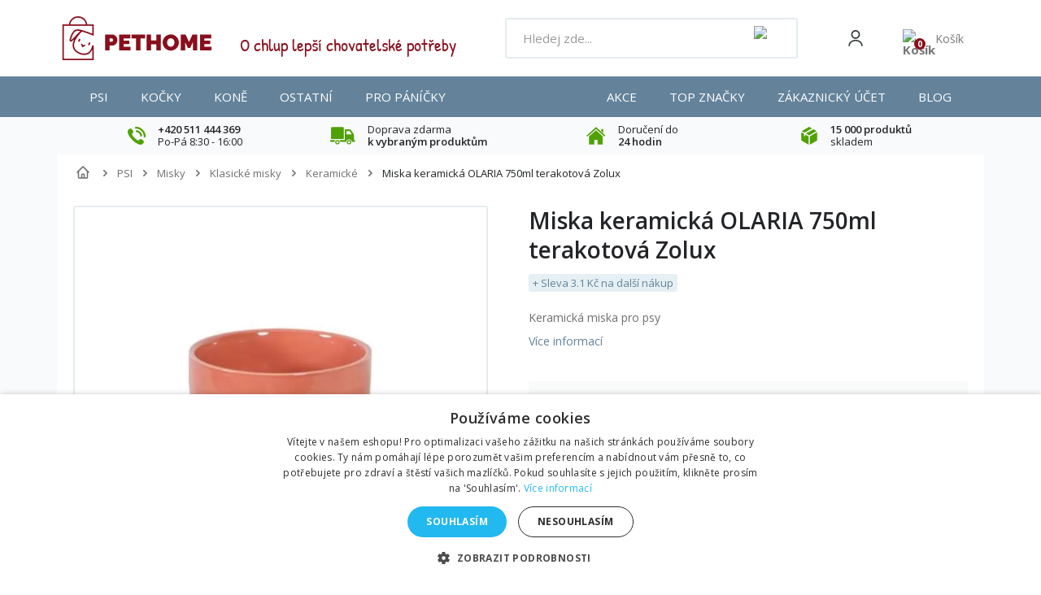

--- FILE ---
content_type: text/html; charset=utf-8
request_url: https://pethome.cz/cs/keramicke-misky-pro-psy/43508-miska-keramicka-olaria-750ml-terakotova-zolux-3336027753177.html
body_size: 50442
content:
<!DOCTYPE HTML>
<!--[if lt IE 7]> <html class="no-js lt-ie9 lt-ie8 lt-ie7 " lang="cs"><![endif]-->
<!--[if IE 7]><html class="no-js lt-ie9 lt-ie8 ie7" lang="cs"><![endif]-->
<!--[if IE 8]><html class="no-js lt-ie9 ie8" lang="cs"><![endif]-->
<!--[if gt IE 8]> <html class="no-js ie9" lang="cs"><![endif]-->
<html lang="cs">
    <head>
        <meta charset="utf-8" />
        <title>Miska keramická OLARIA 750ml terakotová Zolux - PETHOME.cz</title>
                    <meta name="description" content="Keramická miska pro psy" />
                        
        
        
        
        
                   
            <meta name="robots" content="index,follow" />
                
                        
        
        <meta content="width=device-width, initial-scale=1, minimum-scale=1, maximum-scale=5" name="viewport">


        
        <meta content="IE=edge" http-equiv="X-UA-Compatible">
        <meta name="apple-mobile-web-app-capable" content="yes" >

        <link rel="icon" type="image/vnd.microsoft.icon" href="/img/favicon-2.ico?1763718355" />
        <link rel="shortcut icon" type="image/x-icon" href="/img/favicon-2.ico?1763718355" />


        <link rel="apple-touch-icon" sizes="57x57" href="/favicons/apple-icon-57x57.png">
        <link rel="apple-touch-icon" sizes="60x60" href="/favicons/apple-icon-60x60.png">
        <link rel="apple-touch-icon" sizes="72x72" href="/favicons/apple-icon-72x72.png">
        <link rel="apple-touch-icon" sizes="76x76" href="/favicons/apple-icon-76x76.png">
        <link rel="apple-touch-icon" sizes="114x114" href="/favicons/apple-icon-114x114.png">
        <link rel="apple-touch-icon" sizes="120x120" href="/favicons/apple-icon-120x120.png">
        <link rel="apple-touch-icon" sizes="144x144" href="/favicons/apple-icon-144x144.png">
        <link rel="apple-touch-icon" sizes="152x152" href="/favicons/apple-icon-152x152.png">
        <link rel="apple-touch-icon" sizes="180x180" href="/favicons/apple-icon-180x180.png">
        <link rel="icon" type="image/png" sizes="192x192" href="/favicons/android-icon-192x192.png">
        <link rel="icon" type="image/png" sizes="32x32" href="/favicons/favicon-32x32.png">
        <link rel="icon" type="image/png" sizes="96x96" href="/favicons/favicon-96x96.png">
        <link rel="icon" type="image/png" sizes="16x16" href="/favicons/favicon-16x16.png">


        <link rel="preconnect" href="https://fonts.googleapis.com">
        <link rel="preconnect" href="https://fonts.gstatic.com" crossorigin>
        <link href="https://fonts.googleapis.com/css2?family=Open+Sans:wght@400;500;600&display=swap" rel="stylesheet">
        
        <!--<link rel="preload" href="https://pethome.cz/themes/default-bootstrap/img/../fonts/patrick-hand-regular.woff2" as="font" type="font/woff2" crossorigin>-->


        <!-- <link rel="preload" href="https://pethome.cz/themes/default-bootstrap/img/../font/fontawesome-webfont.eot?v=3.2.1" as="font" type="font/woff2" crossorigin>-->



	        <link rel="manifest" href="/manifest.json">
    


        <meta name="theme-color" content="#64839B">
        <meta name="msapplication-TileColor" content="#64839B">
    <link rel="stylesheet" href="/themes/default-bootstrap/css/global-new.css?v=4" type="text/css" media="all">
                                    <link rel="stylesheet" href="https://pethome.cz/modules/relatedproducts/public/css/relatedproducts-list.css" type="text/css" media="all" />
                            <link rel="stylesheet" href="https://pethome.cz/modules/relatedproducts/public/css/relatedproducts-thumbnails.css" type="text/css" media="all" />
                            <link rel="stylesheet" href="https://pethome.cz/themes/default-bootstrap/cache/v_2853_806f8303541dfccae9b6a0f79b2706d4_all.css" type="text/css" media="all" />
                            <link rel="stylesheet" href="https://pethome.cz/themes/default-bootstrap/cache/v_2853_b4632cd5da8519ab97b7d34dde18182d_print.css" type="text/css" media="print" />
                        <link rel="stylesheet" href="/themes/default-bootstrap/css/style.min.css?v=70" type="text/css" media="all">
         


                                            <script type="text/javascript">
var ASPath = '/modules/pm_advancedsearch4/';
var ASSearchUrl = 'https://pethome.cz/module/pm_advancedsearch4/advancedsearch4';
var CUSTOMIZE_TEXTFIELD = 1;
var FancyboxI18nClose = 'Zavř&iacute;t';
var FancyboxI18nNext = 'Dal&scaron;&iacute;';
var FancyboxI18nPrev = 'Předchoz&iacute;';
var PS_CATALOG_MODE = false;
var ajaxsearch = true;
var allowBuyWhenOutOfStock = false;
var as4_orderBySalesAsc = 'Sales: Lower first';
var as4_orderBySalesDesc = 'Sales: Highest first';
var attribute_anchor_separator = '-';
var attributesCombinations = [];
var availableLaterValue = '';
var availableNowValue = '';
var baseDir = 'https://pethome.cz/';
var baseUri = 'https://pethome.cz/';
var bestkitgift_ajax_controller = 'https://pethome.cz/module/bestkit_gifts/ajax';
var bestkitgift_slide_width = '180';
var bestkitgift_success_msg = 'Váš dárek byl úspěšně přidán';
var bestkitgift_success_title = 'Skvělé!';
var ceFrontendConfig = {"isEditMode":"","stretchedSectionContainer":false,"is_rtl":false};
var confirm_report_message = 'Are you sure you want report this comment?';
var contentOnly = false;
var currencyBlank = 1;
var currencyFormat = 2;
var currencyRate = 1;
var currencySign = 'Kč';
var currentDate = '2026-01-23 12:35:03';
var customerGroupWithoutTax = false;
var customizationFields = false;
var customizationIdMessage = 'Přizpůsobení #';
var default_eco_tax = 0;
var delete_txt = 'Odstranit';
var displayPrice = 0;
var doesntExist = 'Pro tento produkt tato kombinace neexistuje. Vyberte si jinou.';
var doesntExistNoMore = 'Tento produkt není momentálně skladem';
var doesntExistNoMoreBut = 's těmito vlastnostmi, ale je k dispozici v jiném provedení.';
var ecotaxTax_rate = 0;
var fieldRequired = 'Vyplňte všechny požadované pole, pak uložte vlastní nastavení.';
var freeProductTranslation = 'Zdarma!';
var freeShippingTranslation = 'Doručení zdarma!';
var generated_date = 1769168103;
var group_reduction = 0;
var idDefaultImage = 56920;
var id_lang = 3;
var id_product = 43508;
var img_dir = 'https://pethome.cz/themes/default-bootstrap/img/';
var img_prod_dir = 'https://pethome.cz/img/p/';
var img_ps_dir = 'https://pethome.cz/img/';
var instantsearch = false;
var iqitmegamenu_swwidth = true;
var isGuest = 0;
var isLogged = 0;
var jqZoomEnabled = false;
var mailalerts_already = 'Už odebíráte';
var mailalerts_invalid = 'Nesprávný email';
var mailalerts_placeholder = 'your@email.com';
var mailalerts_registered = 'Při naskladnění produktu vám zašleme oznámení emailem ';
var mailalerts_url_add = 'https://pethome.cz/module/mailalerts/actions?process=add';
var mailalerts_url_check = 'https://pethome.cz/module/mailalerts/actions?process=check';
var maxQuantityToAllowDisplayOfLastQuantityMessage = 3;
var minimalQuantity = 1;
var moderation_active = false;
var noTaxForThisProduct = false;
var oosHookJsCodeFunctions = [];
var page_name = 'product';
var placeholder_blocknewsletter = 'Zadejte e-mail';
var priceDisplayMethod = 0;
var priceDisplayPrecision = 2;
var productAvailableForOrder = true;
var productBasePriceTaxExcl = 126.446281;
var productBasePriceTaxExcluded = 126.446281;
var productHasAttributes = false;
var productPrice = 153;
var productPriceTaxExcluded = 126.446281;
var productPriceWithoutReduction = 153;
var productReference = '147926';
var productShowPrice = true;
var productUnitPriceRatio = 0;
var product_fileButtonHtml = 'Vybrat soubor';
var product_fileDefaultHtml = 'Nebyl vybrán žádný soubor';
var product_specific_price = [];
var productcomment_added = 'Váš komentář byl přidán!';
var productcomment_added_moderation = 'Váš komentář byl přidán a bude k dispozici po schválení moderátorem';
var productcomment_ok = 'OK';
var productcomment_title = 'Nový komentář';
var productcomments_controller_url = 'https://pethome.cz/module/productcomments/default';
var productcomments_url_rewrite = true;
var quantitiesDisplayAllowed = true;
var quantityAvailable = 7;
var quickView = false;
var reduction_percent = 0;
var reduction_price = 0;
var removingLinkText = 'odstranit tento produkt z košíku';
var roundMode = 2;
var secure_key = 'c1add6b85890d88a7e8ee8407abd9cc7';
var sharing_img = 'https://pethome.cz/56920/miska-keramicka-olaria-750ml-terakotova-zolux.jpg';
var sharing_name = 'Miska keramická OLARIA 750ml terakotová Zolux';
var sharing_url = 'https://pethome.cz/cs/keramicke-misky-pro-psy/43508-miska-keramicka-olaria-750ml-terakotova-zolux-3336027753177.html';
var specific_currency = false;
var specific_price = 0;
var static_token = '5fffc26e86799a886eb084ae0797ad20';
var stock_management = 1;
var taxRate = 21;
var token = '5fffc26e86799a886eb084ae0797ad20';
var uploading_in_progress = 'Probíhá nahrávání, čekejte...';
var usingSecureMode = true;
</script>

                        
                
                    <script type="text/javascript" src="/js/jquery/jquery-1.11.0.min.js"></script>
                
                    <script type="text/javascript" src="/js/jquery/jquery-migrate-1.2.1.min.js"></script>
                
                    <script type="text/javascript" src="/js/jquery/plugins/jquery.easing.js"></script>
                
                    <script type="text/javascript" src="/js/tools.js"></script>
                
                    <script type="text/javascript" src="/themes/default-bootstrap/js/global.js"></script>
                
                    <script type="text/javascript" src="/themes/default-bootstrap/js/autoload/10-bootstrap.min.js"></script>
                
                    <script type="text/javascript" src="/themes/default-bootstrap/js/autoload/15-jquery.total-storage.min.js"></script>
                
                    <script type="text/javascript" src="/themes/default-bootstrap/js/autoload/15-jquery.uniform-modified.js"></script>
                
                    <script type="text/javascript" src="/js/jquery/plugins/fancybox/jquery.fancybox.js"></script>
                
                    <script type="text/javascript" src="/js/jquery/plugins/jquery.idTabs.js"></script>
                
                    <script type="text/javascript" src="/js/jquery/plugins/jquery.scrollTo.js"></script>
                
                    <script type="text/javascript" src="/js/jquery/plugins/jquery.serialScroll.js"></script>
                
                    <script type="text/javascript" src="/js/jquery/plugins/bxslider/jquery.bxslider.js"></script>
                
                    <script type="text/javascript" src="/themes/default-bootstrap/js/product.js"></script>
                
                    <script type="text/javascript" src="/modules/dm_gtm/views/js/dm_gtm_ga4.js"></script>
                
                    <script type="text/javascript" src="/modules/creativeelements/views/lib/waypoints/waypoints.min.js?v=4.0.2"></script>
                
                    <script type="text/javascript" src="/modules/creativeelements/views/lib/jquery-numerator/jquery-numerator.min.js?v=0.2.1"></script>
                
                    <script type="text/javascript" src="/modules/creativeelements/views/lib/slick/slick.min.js?v=1.6.2"></script>
                
                    <script type="text/javascript" src="/modules/creativeelements/views/js/frontend.min.js?v=1.4.10"></script>
                
                    <script type="text/javascript" src="/modules/socialsharing/js/socialsharing.js"></script>
                
                    <script type="text/javascript" src="/themes/default-bootstrap/js/modules/blockcart/ajax-cart.js"></script>
                
                    <script type="text/javascript" src="/themes/default-bootstrap/js/modules/blocknewsletter/blocknewsletter.js"></script>
                
                    <script type="text/javascript" src="/modules/productcomments/js/jquery.rating.pack.js"></script>
                
                    <script type="text/javascript" src="/js/jquery/plugins/jquery.cooki-plugin.js"></script>
                
                    <script type="text/javascript" src="/themes/default-bootstrap/js/modules/bestkit_gifts/bestkit_gifts.js"></script>
                
                    <script type="text/javascript" src="/modules/bestkit_gifts/js/sweet-alert.min.js"></script>
                
                    <script type="text/javascript" src="/modules/ambjolisearch/views/js/jquery/jquery-ui-1.9.2.custom.js"></script>
                
                    <script type="text/javascript" src="/modules/ambjolisearch/views/js/jquery/plugins/jquery.autocomplete.html.js"></script>
                
                    <script type="text/javascript" src="/modules/ambjolisearch/views/js/ambjolisearch.js"></script>
                
                    <script type="text/javascript" src="/modules/opravadummy/views/js/front.js"></script>
                
                    <script type="text/javascript" src="/modules/mailkit/views/js/front.js"></script>
                
                    <script type="text/javascript" src="/modules/iqitmegamenu/views/js/classie.js"></script>
                
                    <script type="text/javascript" src="/modules/iqitmegamenu/views/js/front_horizontal.js"></script>
                
                    <script type="text/javascript" src="/modules/iqitmegamenu/views/js/front_vertical.js"></script>
                
                    <script type="text/javascript" src="/modules/iqitmegamenu/views/js/front_sticky.js"></script>
                
                    <script type="text/javascript" src="/modules/iqitmegamenu/views/js/accordion.js"></script>
                
                    <script type="text/javascript" src="/modules/productimagesbycustomer/views/js/jquery.sliderPro.min.js"></script>
                
                    <script type="text/javascript" src="/modules/productimagesbycustomer/views/js/jquery.jcarousel.min.js"></script>
                
                    <script type="text/javascript" src="/modules/productimagesbycustomer/views/js/jcarousel.responsive.js"></script>
                
                    <script type="text/javascript" src="/modules/productimagesbycustomer/views/js/upload.js"></script>
                
                    <script type="text/javascript" src="/modules/ybc_blog/views/js/slick.js"></script>
                
                    <script type="text/javascript" src="/modules/ybc_blog/views/js/owl.carousel.js"></script>
                
                    <script type="text/javascript" src="/modules/ybc_blog/views/js/jquery.prettyPhoto.js"></script>
                
                    <script type="text/javascript" src="/modules/ybc_blog/views/js/prettyPhoto.inc.js"></script>
                
                    <script type="text/javascript" src="/modules/ybc_blog/views/js/jquery.lazyload.min.js"></script>
                
                    <script type="text/javascript" src="/modules/ybc_blog/views/js/blog.js"></script>
                
                    <script type="text/javascript" src="/modules/opravapobocky/views/js/front.js"></script>
                
                    <script type="text/javascript" src="/themes/default-bootstrap/js/modules/mailalerts/mailalerts.js"></script>
                
                    <script type="text/javascript" src="/modules/vm_darky/views/js/front.js"></script>
                
                    <script type="text/javascript" src="/modules/vm_rozpocet_dph/views/js/front.js"></script>
                
                    <script type="text/javascript" src="/modules/vm_vahaobjednavky/views/js/front.js"></script>
                
                    <script type="text/javascript" src="/js/jquery/ui/jquery.ui.core.min.js"></script>
                
                    <script type="text/javascript" src="/js/jquery/ui/jquery.ui.widget.min.js"></script>
                
                    <script type="text/javascript" src="/js/jquery/ui/jquery.ui.mouse.min.js"></script>
                
                    <script type="text/javascript" src="/js/jquery/ui/jquery.ui.slider.min.js"></script>
                
                    <script type="text/javascript" src="/modules/pm_advancedsearch4/views/js/chosen/chosen.jquery.min.js"></script>
                
                    <script type="text/javascript" src="/modules/pm_advancedsearch4/views/js/jquery.ui.touch-punch.min.js"></script>
                
                    <script type="text/javascript" src="/modules/pm_advancedsearch4/views/js/jquery.actual.min.js"></script>
                
                    <script type="text/javascript" src="/modules/pm_advancedsearch4/views/js/jquery.form.js"></script>
                
                    <script type="text/javascript" src="/modules/pm_advancedsearch4/views/js/as4_plugin.js"></script>
                
                    <script type="text/javascript" src="/modules/pm_advancedsearch4/views/js/pm_advancedsearch.js"></script>
                
                    <script type="text/javascript" src="/modules/allinone_rewards/js/loyalty.js"></script>
                
                    <script type="text/javascript" src="/modules/productcomments/js/jquery.textareaCounter.plugin.js"></script>
                
                    <script type="text/javascript" src="/themes/default-bootstrap/js/modules/productcomments/js/productcomments.js"></script>
                                            
    
        <script data-keepinline="true">
            window.dataLayer = window.dataLayer || [];
        </script>
        <script>
            // Ensure dataLayer exists
            window.dataLayer = window.dataLayer || [];            
            dataLayer.push({
                'shop_id': 2
            });
        </script>
            

        

      <script data-keepinline="true">
            window.dataLayer = window.dataLayer || [];
      </script>


<!-- Google Tag Manager - INDEX PAGE -->
      
            <script data-keepinline="true">
            dataLayer.push({ "ecommerce" : null });
            dataLayer.push({
                  "pageCategory" : "product",
                  "google_tag_params" : {
                        "ecomm_pagetype" : "product",
                        "ecomm_category" : "keramicke-misky-pro-psy",
                        "ecomm_parent_category" : "psi",
                        "ecomm_prodid" : "43508",
                        "ecomm_totalvalue" : "153",
                        "ecomm_totalvalue_tax_exc" : "126.45",
                        "ecomm_totalvalue_tax_excl" : "126.45",
                  },
                  
                                                      
                              "event" : "view_item",
                              "ecommerce": {
                                    "currency": "CZK",
                                    "value": "153",
                                    "items" : [
                                    {
                                          "item_id" : "43508",
                                          "item_name" : "Miska keramická OLARIA 750ml terakotová Zolux",
                                          "currency" : "CZK",
                                          "index" : 0,
                                          "item_brand" : "Zolux",
                                          "item_category" : "keramicke-misky-pro-psy",
                                          "item_parent_category" : "psi",
                                          "item_variant" : "",
                                          "price" : "153",
                                          "price_without_vat" : "126.45",
                                    }
                                    ]

                              },
                              
                                          
            });
        </script>
      

<!-- Google Tag Manager - SEARCH PAGE-->
<!-- Google Tag Manager - PAGE END -->

<!-- Google Tag Manager -->

      <script data-keepinline="true">(function(w,d,s,l,i){w[l]=w[l]||[];w[l].push({"gtm.start":
      new Date().getTime(),event:"gtm.js"});var f=d.getElementsByTagName(s)[0],
      j=d.createElement(s),dl=l!="dataLayer"?"&l="+l:"";j.async=true;j.src=
      "https://www.googletagmanager.com/gtm.js?id="+i+dl;f.parentNode.insertBefore(j,f);
      })(window,document,"script","dataLayer", "GTM-PSR3RXF");</script>

<!-- End Google Tag Manager -->

<meta property="og:type" content="product" />
<meta property="og:url" content="https://pethome.cz/cs/keramicke-misky-pro-psy/43508-miska-keramicka-olaria-750ml-terakotova-zolux-3336027753177.html" />
<meta property="og:title" content="Miska keramická OLARIA 750ml terakotová Zolux - PETHOME.cz" />
<meta property="og:site_name" content="PETHOME.cz" />
<meta property="og:description" content="Keramická miska pro psy" />
<meta property="og:image" content="https://pethome.cz/56920-large_default/miska-keramicka-olaria-750ml-terakotova-zolux.jpg" />
<meta property="product:pretax_price:amount" content="126.45" />
<meta property="product:pretax_price:currency" content="CZK" />
<meta property="product:price:amount" content="153" />
<meta property="product:price:currency" content="CZK" />
<meta property="product:weight:value" content="0.712000" />
<meta property="product:weight:units" content="kg" />




<?php
/**
 * NOTICE OF LICENSE
 *
 * Smartsupp live chat - official plugin. Smartsupp is free live chat with visitor recording. 
 * The plugin enables you to create a free account or sign in with existing one. Pre-integrated 
 * customer info with WooCommerce (you will see names and emails of signed in webshop visitors).
 * Optional API for advanced chat box modifications.
 *
 * You must not modify, adapt or create derivative works of this source code
 *
 *  @author    Smartsupp
 *  @copyright 2021 Smartsupp.com
 *  @license   GPL-2.0+
**/ 
?>

<!-- MODULE Block banner upload-->
	<script type="text/javascript" src="https://pethome.cz/modules/banner_upload/banner_popup.js"></script>
	<link href="https://pethome.cz/modules/banner_upload/banner_uploader.css" rel="stylesheet" type="text/css" media="all" />
	<div id="blmod_click_file" style="display: none;">https://pethome.cz/modules/banner_upload/banner_upload_click.php</div>
<!--  END MODULE Block banner upload--><script type="text/javascript" async=true src="//u.mailkit.eu/js/jsapi_v2.js"></script>
<!-- Mailkit-->
    <script type="text/javascript"  data-keepinline>
         var _mailkit = _mailkit || [];
        _mailkit.push(['setAPIID','69608801']);
        _mailkit.push(['setDomain','pethome.cz']);

        _mailkit.push(['initEvent', {
        'email': 'detect',
        'event_tag' : 'cart',
        'return_url': 'https://pethome.cz/kosik',
        'description': '',
        'language': 'cs',
        'currency': 'CZK',
        'decimal_separator': '.',
        'first_name': '',
        'last_name': '',
        'gender': '',
        'order_no': '',
        'promo': '',
        'promo_value': '',
        'promo_teaser': 'text'
    }]);
          
                    _mailkit.push(['clearItems', {
                    'event_tag' : 'cart',
                     }]);
                                  </script>
<!-- End Mailkit -->   
<script type="text/javascript">
var unlike_text ="Odebrat &quot;líbí se&quot;";
var like_text ="Označit příspěvek jako &quot;líbí se&quot;";
var baseAdminDir ='//';
var ybc_blog_product_category ='0';
var ybc_blog_polls_g_recaptcha = false;
</script>
 


<!--Module: ets_socicallogin -->
<script type="text/javascript">
    var ets_solo_callbackUrl = 'https://pethome.cz/module/ets_sociallogin/oauth';
</script>
    <script src="/modules/ets_sociallogin/views/js/front.js"></script>
<!--/Module: ets_socicallogin-->
        <!-- <link rel="stylesheet" href="https://fonts.googleapis.com/css?family=Open+Sans:300,600" type="text/css" media="all" /> 
        <link href='https://fonts.googleapis.com/css?family=Open+Sans:300italic,400italic,600italic,700italic,400,300,600,700&amp;subset=latin,latin-ext' rel='stylesheet' type='text/css' />-->
        <!--[if IE 8]>
        <script src="https://oss.maxcdn.com/libs/html5shiv/3.7.0/html5shiv.js"></script>
        <script src="https://oss.maxcdn.com/libs/respond.js/1.3.0/respond.min.js"></script>
        <![endif]-->

            
     
    <!-- <script async defer src="https://scripts.luigisbox.com/LBX-199453.js"></script>-->
<!--<script async defer src="/themes/default-bootstrap/js/LBX-199453.js"></script>-->


          
     



        <script>
        if ( window.history.replaceState ) {
        window.history.replaceState( null, null, window.location.href );
        }


        </script>
   
        
<!-- Smartsupp Live Chat script -->
<script type="text/javascript">
var _smartsupp = _smartsupp || {};
_smartsupp.key = 'c3c231ba2b4db974d8186f3b3097aff520f5089a';
window.smartsupp||(function(d) {
  var s,c,o=smartsupp=function(){ o._.push(arguments)};o._=[];
  s=d.getElementsByTagName('script')[0];c=d.createElement('script');
  c.type='text/javascript';c.charset='utf-8';c.async=true;
  c.src='https://www.smartsuppchat.com/loader.js?';s.parentNode.insertBefore(c,s);
})(document);
</script>
    </head>
    <body id="product" class="product product-43508 product-miska-keramicka-olaria-750ml-terakotova-zolux category-402 category-keramicke-misky-pro-psy hide-left-column lang_cs">

        <!-- Google Tag Manager (noscript) -->
                            <noscript><iframe src="https://www.googletagmanager.com/ns.html?id=GTM-PSR3RXF"
                            height="0" width="0" style="display:none;visibility:hidden"></iframe></noscript>
                            <!-- End Google Tag Manager (noscript) -->
                            
        
                                <div id="page-wrapper">
            <div id="page" class="container">

                <div id="left_center_column" class="col-xs-12 col-lg-10">
                    <div class="header-container">
                        <header id="header">
                            <div class="banner">
                                
                            </div>
                            <div class="nav">
                                <nav><div class="modal micromodal-slide" id="modal-login">
	<div class="modal__overlay" tabindex="-1" data-micromodal-close>
		<div class="modal__container" role="dialog" aria-modal="true" aria-labelledby="modal-login-title">
		
			<!-- Block user information module NAV  -->
						<div class="header_user_info">
									<a class="login" href="https://pethome.cz/my-account" rel="nofollow" title="Přihlásit se">
						Přihlásit se
					</a>
				
			</div>
			<!-- /Block usmodule NAV -->

		</div>
	</div>
</div>	<div id="contact-link">
	<a href="https://pethome.cz/kontaktujte-nas" title="Napište nám">Napište nám</a>
</div>

<div class="ets_solo_social_wrapper  slw_and_alw alw mobile">
                    <div class="ets_solo_table">
        <div class="ets_solo_tablecell">
            <div class="ets_solo_tablecontent">
                    <span class="ets_solo_account_close button" title="">
                <span class="text_close">Close</span>
            </span>
            <span class="ets_solo_account_close overlay">

            </span>
            <div class="ets_solo_wrapper_content slw_and_alw alw">

                                <h3 class="ets_solo_social_title">
                Přihlásit přes
            </h3>
                    
                <ul class="ets_solo_social">
                                                                                        <li class="ets_solo_social_item item_type_name facebook active google_new_desginer"  data-auth="Facebook">

                        <span class="ets_solo_social_btn small default name">

                                                                                
                                <i title="Facebook"
                                   class="">

                                                                            <svg width="1792" height="1792" viewBox="0 0 1792 1792" xmlns="http://www.w3.org/2000/svg"><path d="M1343 12v264h-157q-86 0-116 36t-30 108v189h293l-39 296h-254v759h-306v-759h-255v-296h255v-218q0-186 104-288.5t277-102.5q147 0 228 12z"/></svg>
                                                                    </i>
                                                                                                                                                            Facebook                                                                    </span>
                    </li>
                                                                                <li class="ets_solo_social_item item_type_name google active google_new_desginer"  data-auth="Google">

                        <span class="ets_solo_social_btn small default name">

                                                                                                                <i class="svg_gl">
                                <svg xmlns="http://www.w3.org/2000/svg"  viewBox="0 0 48 48" width="96px" height="96px">
                                <path fill="#FFC107" d="M43.611,20.083H42V20H24v8h11.303c-1.649,4.657-6.08,8-11.303,8c-6.627,0-12-5.373-12-12c0-6.627,5.373-12,12-12c3.059,0,5.842,1.154,7.961,3.039l5.657-5.657C34.046,6.053,29.268,4,24,4C12.955,4,4,12.955,4,24c0,11.045,8.955,20,20,20c11.045,0,20-8.955,20-20C44,22.659,43.862,21.35,43.611,20.083z"/>
                                <path fill="#FF3D00" d="M6.306,14.691l6.571,4.819C14.655,15.108,18.961,12,24,12c3.059,0,5.842,1.154,7.961,3.039l5.657-5.657C34.046,6.053,29.268,4,24,4C16.318,4,9.656,8.337,6.306,14.691z"/>
                                <path fill="#4CAF50" d="M24,44c5.166,0,9.86-1.977,13.409-5.192l-6.19-5.238C29.211,35.091,26.715,36,24,36c-5.202,0-9.619-3.317-11.283-7.946l-6.522,5.025C9.505,39.556,16.227,44,24,44z"/>
                                <path fill="#1976D2" d="M43.611,20.083H42V20H24v8h11.303c-0.792,2.237-2.231,4.166-4.087,5.571c0.001-0.001,0.002-0.001,0.003-0.002l6.19,5.238C36.971,39.205,44,34,44,24C44,22.659,43.862,21.35,43.611,20.083z"/>
                                </svg>
                                </i>
                                                                                                                                                            Google                                                                    </span>
                    </li>
                                                                                                                                                                                                                                                                                                                                                                                                                                                                                                                                                                                                                                                                                                                                                                                                                                                                                                                                                                                                                                                                                                                                                                                                                                                                                                                                                                                                            </ul>
                    
                            <div class="ets_solo_or"><span>nebo</span></div>
            <section class="solo-login-form">
                <form class="solo-login-form-alw" data-hook="alw" action="https://pethome.cz/module/ets_sociallogin/oauth" method="post">
                    <section>
                        <div class="form-group row ">
                            <div class="col-md-12">
                                <label for="login-email">Email</label>
                                <input class="form-control" id="login-email" name="email" value="" placeholder="" required="" type="email">
                            </div>
                        </div>
                        <div class="form-group row ">
                            <div class="col-md-12">
                                <label for="login-password">Heslo</label>
                                <input id="login-password" class="form-control js-child-focus js-visible-password" placeholder="" name="password" value="" pattern=".{5,}" required="" type="password">
                            </div>
                        </div>
                    </section>
                    <footer class="form-footer text-sm-center clearfix">
                                                <input name="ajax" value="1" type="hidden">
                        <input name="solo_submitLogin" value="1" type="hidden">
                                                <button class="solo-submit-login-alw btn btn-primary" data-link-action="sign-in" type="submit">Přihlášení</button>
                        <div class="forgot-password">
                            <a href="https://pethome.cz/password-recovery" rel="nofollow">Zapomenuté heslo</a>
                        </div>
                        <div class="no-account">
                            <a href="https://pethome.cz/login?create_account=1" data-link-action="display-register-form">Vytvořit účet</a>
                        </div>
                    </footer>
                </form>
            </section>
                            </div>
            </div>
        </div>
        </div>
    </div>

</nav>
                            </div>
                  
              
                            <div class="header-main">

                                <div id="navToggleTop">
                                    <span></span>
                                </div>

                                <div id="header_logo">
                                    <a href="https://pethome.cz/" title="PETHOME.cz">
                                       <!--  <img class="logo img-responsive" src="https://pethome.cz/img/pethomecz-logo-15936845342.jpg" alt="PETHOME.cz" width="310" height="100"/>-->
                                       <img src="https://pethome.cz/themes/default-bootstrap/img/logo.svg" class="logo img-responsive" alt="PETHOME.cz ">
                                    </a>
                                </div>

                                <div class="header-support">
                                    <div>
                                        <img src="https://pethome.cz/themes/default-bootstrap/img/header-support.png" alt="Zákaznická podpora">
                                    </div>
                                    <div>
                                        <div>O chlup lep&scaron;&iacute; chovatelsk&eacute; potřeby</div>
                            
                                       
                                    </div>
                                </div>

                                
<script type="application/ld+json">
{
    "@context": "http://schema.org",
    "@type": "WebSite",
    "url": "https://pethome.cz/",
    "potentialAction":
    {
        "@type": "SearchAction",
        "target": "https://pethome.cz/module/ambjolisearch/jolisearch?search_query={search_query}",
        "query-input": "required name=search_query"
    }
}
</script>

<!-- Block search module TOP -->

<div id="search_block_top" class="jolisearch col-sm-4 clearfix">
    <div id="searchToggle"><img src="https://pethome.cz/themes/default-bootstrap/img/icons/search-white.svg" alt="Search"></div>
    <div class="header-search">
                                <div id="navToggle">
                                    <span></span>
                                    Menu
                                </div>
        <form method="get" action="https://pethome.cz/module/ambjolisearch/jolisearch" id="searchbox">

                            <input class="search_query form-control ac_input" type="text" id="search_query_top" name="search_query" value="" data-autocomplete-mode="1" data-autocomplete="https://pethome.cz/module/ambjolisearch/jolisearch" data-lang="3" data-manufacturer="Výrobci" data-product="Produkty" data-category="Kategorie" data-minwordlen="2" data-no-results-found="Nebyly nalezeny žádné výsledky"  data-more-results="Více výsledků  »" placeholder="Hledej zde..." data-position='{"my": "left top", "at": "left bottom"}' />

                <!--<input type="submit" name="submit_search" value="Hledej" class="button btn btn-default button-search" />-->

                <button type="submit" class="button btn btn-default button-search">
                    <img src="https://pethome.cz/themes/default-bootstrap/img/icons/search-grey.svg" alt="Search">
                    <span>Hledej</span>
                </button>

        </form>
    </div>
</div>

<!-- /Block search module TOP -->

<!-- MODULE Block cart -->
    <div id="block_cart">
                <div class="header-user" data-micromodal-trigger="modal-login">
            <img src="https://pethome.cz/themes/default-bootstrap/img/icons/user.svg" alt="User">
        </div>
    
    <a href="https://pethome.cz/order" title="Zobrazit můj nákupní košík" rel="nofollow" class="header-cart-responsive">
        <img src="https://pethome.cz/themes/default-bootstrap/img/icons/cart-white.svg"> 
        <span class="ajax_cart_quantity unvisible">0</span>
    </a>


        <div class="shopping_cart">
            <a href="https://pethome.cz/order" title="Zobrazit můj nákupní košík" rel="nofollow">                            
                <div class="shopping_cart_img">
                    <img src="https://pethome.cz/themes/default-bootstrap/img/icons/cart-3.svg" class="img_cart img-responsive" alt="Košík"> 
           
                    <span class="ajax_cart_quantity unvisible">0</span>
              

                </div>
                <div class="shopping_cart_text">
                    <span class="cart_label">Košík</span>
   
                    <span class="ajax_cart_quantity unvisible">0</span>
                    <span class="ajax_cart_product_txt unvisible">x</span> 
                    <span class="ajax_cart_product_txt_s unvisible">Produkty</span>
                    <span class="ajax_cart_total unvisible">
                                                        <span></span> <i>Kč</i>
                                            </span>
                    <span class="ajax_cart_no_product">(prázdný)</span>
                                            
                </div>                                                                                       
            </a>
                            <div class="cart_block block exclusive">
                    <div class="block_content">
                        <!-- block list of products -->
                        <div class="cart_block_list">
                                                <p class="cart_block_no_products">
                    <img src="https://pethome.cz/themes/default-bootstrap/img/cart-dog-empty.png">
                        Žádné produkty
                    </p>
                                        <div class="cart-prices">
                        <div class="cart-prices-line first-line">
                            <span>
                                Doručení
                            </span>
                            <span class="price cart_block_shipping_cost ajax_cart_shipping_cost" id="freeDeliveryCheck">
                                                                    Doručení zdarma!
                                                            </span>

                        </div>
                                                
                        

                        <div class="cart-prices-line last-line">
                
                        <span>Celkem za zboží:</span>
                                                    <span class="price cart_block_total ajax_block_cart_total">
                            
                            <span>0 Kč</span>
                            
                            
                            </span>
                        
                            
                            
                        </div>
                                            </div>
                    <p class="cart-buttons">
                        <a id="button_order_cart" class="btn" href="https://pethome.cz/order" title="K pokladně" rel="nofollow">
                            K pokladně<i class="icon-chevron-right right"></i>
                        </a>
                    </p>
                </div>
  
        </div><!-- .cart_block -->
    </div>
</div>
</div>

    <div id="layer_cart">
        <div class="clearfix">
            <div class="layer_cart_product col-xs-12 col-md-6">
                <span class="cross" title="Zavřít okno"></span>
                <span class="cart_header_text">
                    <i class="icon-ok"></i>Produkt byl úspěšně přidán do nákupního košíku
                </span>
                <div class="product-image-container layer_cart_img">
                </div>
				<div class="layer_cart_product_info">
					<div>
						<span id="layer_cart_product_quantity"></span>x
						<span id="layer_cart_product_title" class="product-name"></span>
					</div>
					<span id="layer_cart_product_attributes"></span>
					<div>
						<strong class="dark">Celkem</strong>
						<span id="layer_cart_product_price"></span>
					</div>
				</div>
            </div>
            <div class="layer_cart_cart col-xs-12 col-md-6">
                <span class="cart_header_text">
                    <!-- Plural Case [both cases are needed because page may be updated in Javascript] -->
                    <span class="ajax_cart_product_txt_s  unvisible">
                        Ve Vašem košíku jsou <span class="ajax_cart_quantity">0</span> ks zboží.
                    </span>
                    <!-- Singular Case [both cases are needed because page may be updated in Javascript] -->
                    <span class="ajax_cart_product_txt ">
                        Ve Vašem košíku je 1 ks.
                    </span>
                </span>

                <div class="layer_cart_row">
                    <strong class="dark">
                        vey:
                                                    
                                            </strong>
                    <span class="ajax_block_products_total">
                                            </span>
                </div>

                                <div class="layer_cart_row">
                    <strong class="dark">
                        Dopravné:
                    </strong>
                    <span class="ajax_cart_shipping_cost">
                                                    Doručení zdarma!
                                            </span>
                </div>
                                <div class="layer_cart_row">	
                    <strong class="dark">
                        Celkem
                                                    
                                            </strong>
                    <span class="ajax_block_cart_total">
                                            </span>
                </div>
                <div class="button-container">	
                    <span class="btn btn-secondary" title="Zpět k nákupu">
                       
                            <i class="icon-chevron-left left"></i>Zpět k nákupu
                      
                    </span>
                    <a class="btn btn-green" href="https://pethome.cz/order" title="Do košíku" rel="nofollow">
                      
                            Do košíku
                     
                    </a>	
                </div>
            </div>
        </div>
        <div class="crossseling"></div>
    </div> <!-- #layer_cart -->
    <div class="layer_cart_overlay"></div>

<!-- /MODULE Block cart -->
	<div  class="iqitmegamenu-wrapper cbp-hor-width-1">
		<div id="iqitmegamenu-horizontal" class="iqitmegamenu  cbp-nosticky  cbp-sticky-transparent" role="navigation">
			<div class="container">
				
								
					<div class="responsive-menu-heading">
						Menu
						<div id="closeMenu"><img src="https://pethome.cz/themes/default-bootstrap/img/icons/cross-gray.svg" alt="Zavř&iacute;t menu"></div>
					</div>
				<nav id="cbp-hrmenu" class="cbp-hrmenu cbp-horizontal cbp-hrsub-narrow   cbp-fade-slide-bottom  cbp-arrowed    ">

					<ul>
												<li class="cbp-hrmenu-tab cbp-hrmenu-tab-1 cbp-onlyicon ">
	<a href="https://pethome.cz/"  class='iqitmegamenu_ph'>								

								<span class="cbp-tab-title"> <i class="icon fa icon-home cbp-mainlink-icon"></i>
								</span>
														</a>
													</li>
												<li class="cbp-hrmenu-tab cbp-hrmenu-tab-11  cbp-has-submeu">
	<a href="https://pethome.cz/cs/6-psi"  class='iqitmegamenu_ph'>								

								<span class="cbp-tab-title">
								Psi <i class="icon fa icon-angle-down cbp-submenu-aindicator"></i></span>
														</a>
														<div class="cbp-hrsub col-xs-12">
								<div class="cbp-triangle-container"><div class="cbp-triangle-top"></div><div class="cbp-triangle-top-back"></div></div>
								<div class="cbp-hrsub-inner">
																											<div class="container-xs-height cbp-tabs-container">
									<div class="row row-xs-height">
									<div class="col-xs-2 col-xs-height">
										<ul class="cbp-hrsub-tabs-names cbp-tabs-names">
																																	<li class="innertab-39 active">
												<a href="#39-innertab-11"  data-link="https://pethome.cz/cs/6-psi" >
																																				Nejoblíbenější kategorie 																							</a><i class="icon fa icon-angle-right cbp-submenu-it-indicator"></i><span class="cbp-inner-border-hider"></span></li>
																						<li class="innertab-10 ">
												<a href="#10-innertab-11"  data-link="https://pethome.cz/cs/8-krmivo-pro-psy" >
																																				Krmení 																							</a><i class="icon fa icon-angle-right cbp-submenu-it-indicator"></i><span class="cbp-inner-border-hider"></span></li>
																						<li class="innertab-12 ">
												<a href="#12-innertab-11"  data-link="https://pethome.cz/cs/56-veterinarni-diety-pro-psy" >
																																				Veterinární diety 																							</a><i class="icon fa icon-angle-right cbp-submenu-it-indicator"></i><span class="cbp-inner-border-hider"></span></li>
																						<li class="innertab-13 ">
												<a href="#13-innertab-11"  data-link="https://pethome.cz/cs/35-antiparazitika-pro-psy" >
																																				Antiparazitika 																							</a><i class="icon fa icon-angle-right cbp-submenu-it-indicator"></i><span class="cbp-inner-border-hider"></span></li>
																						<li class="innertab-18 ">
												<a href="#18-innertab-11"  data-link="https://pethome.cz/cs/39-nutricni-doplnky-pro-psy" >
																																				Léčiva a vitamíny 																							</a><i class="icon fa icon-angle-right cbp-submenu-it-indicator"></i><span class="cbp-inner-border-hider"></span></li>
																						<li class="innertab-16 ">
												<a href="#16-innertab-11"  data-link="https://pethome.cz/cs/10-pamlsky-pro-psy" >
																																				Pamlsky a hračky 																							</a><i class="icon fa icon-angle-right cbp-submenu-it-indicator"></i><span class="cbp-inner-border-hider"></span></li>
																						<li class="innertab-26 ">
												<a href="#26-innertab-11"  data-link="https://pethome.cz/cs/747-kosmetika-a-uprava-psu" >
																																				Kosmetika, hygiena a péče 																							</a><i class="icon fa icon-angle-right cbp-submenu-it-indicator"></i><span class="cbp-inner-border-hider"></span></li>
																						<li class="innertab-17 ">
												<a href="#17-innertab-11" >
																																				Obojky, vodítka, postroje... 																							</a><i class="icon fa icon-angle-right cbp-submenu-it-indicator"></i><span class="cbp-inner-border-hider"></span></li>
																						<li class="innertab-25 ">
												<a href="#25-innertab-11" >
																																				Pelíšky, přepravky... 																							</a><i class="icon fa icon-angle-right cbp-submenu-it-indicator"></i><span class="cbp-inner-border-hider"></span></li>
																						<li class="innertab-28 ">
												<a href="#28-innertab-11" >
																																				Oblečky a další kategorie 																							</a><i class="icon fa icon-angle-right cbp-submenu-it-indicator"></i><span class="cbp-inner-border-hider"></span></li>
																																</ul>	
									</div>
								
																																<div role="tabpanel" class="col-xs-10 col-xs-height tab-pane cbp-tab-pane active innertabcontent-39"  id="39-innertab-11">

																								<div class="clearfix">
																								
		<div class="row menu_row menu-element  first_rows menu-element-id-1">
					

									
			<div  class="col-xs-1 cbp-menu-column cbp-menu-element menu-element-id-3 " >
			<div class="cbp-menu-column-inner">
						
								
				
											<a href="https://pethome.cz/cs/8-krmivo-pro-psy">							<img src="https://pethome.cz/img/cms/Menu/nd-gf-pumpkin-dog-puppy-medium-maxi-lamb-blueberry.jpg" class="img-responsive cbp-banner-image"  
							 width="447" height="300" loading="lazy">
						</a>					
				
			

									
		<div class="row menu_row menu-element  menu-element-id-33">
					

									
			<div  class="col-xs-12 cbp-menu-column cbp-menu-element menu-element-id-34 cbp-empty-column" >
			<div class="cbp-menu-column-inner">
						
								
				
			

						</div>		</div>

						
			<div  class="col-xs-12 cbp-menu-column cbp-menu-element menu-element-id-35 cbp-empty-column" >
			<div class="cbp-menu-column-inner">
						
								
				
			

						</div>		</div>

						
			<div  class="col-xs-12 cbp-menu-column cbp-menu-element menu-element-id-36 cbp-empty-column" >
			<div class="cbp-menu-column-inner">
						
								
				
			

						</div>		</div>

						
			<div  class="col-xs-12 cbp-menu-column cbp-menu-element menu-element-id-38 cbp-empty-column" >
			<div class="cbp-menu-column-inner">
						
								
				
			

						</div>		</div>

						
			<div  class="col-xs-12 cbp-menu-column cbp-menu-element menu-element-id-39 cbp-empty-column" >
			<div class="cbp-menu-column-inner">
						
								
				
			

						</div>		</div>

						
			<div  class="col-xs-12 cbp-menu-column cbp-menu-element menu-element-id-40 cbp-empty-column" >
			<div class="cbp-menu-column-inner">
						
								
				
			

						</div>		</div>

						
			<div  class="col-xs-12 cbp-menu-column cbp-menu-element menu-element-id-41 cbp-empty-column" >
			<div class="cbp-menu-column-inner">
						
								
				
			

						</div>		</div>

						
			<div  class="col-xs-12 cbp-menu-column cbp-menu-element menu-element-id-37 " >
			<div class="cbp-menu-column-inner">
						
								
				
																		<img src="https://pethome.cz/img/cms/Calibra/Calibra_VD.PNG" class="img-responsive cbp-banner-image"  
							 width="399" height="563" loading="lazy">
											
				
			

						</div>		</div>

											</div>

									</div>		</div>

						
			<div  class="col-xs-3 cbp-menu-column cbp-menu-element menu-element-id-2 " >
			<div class="cbp-menu-column-inner">
						
								
								
					
													<div class="row cbp-categories-row">
																									<div class="col-xs-12">
										<div class="cbp-category-link-w"><a href="https://pethome.cz/cs/322-granule-pro-psy" class="cbp-column-title cbp-category-title">Granule pro psy</a>
																													</div></div>
																																		<div class="col-xs-12">
										<div class="cbp-category-link-w"><a href="https://pethome.cz/cs/323-konzervy-pro-psy" class="cbp-column-title cbp-category-title">Konzervy, kapsičky a paštiky</a>
																				
<ul class="cbp-links cbp-category-tree">
	<li   >
	<div class="cbp-category-link-w">
	<a href="https://pethome.cz/cs/740-masove-konzervy-pro-psy" class='iqitmegamenu_ph'>Masov&eacute; konzervy</a>
		</div>
	</li>  
	  		             
	<li   >
	<div class="cbp-category-link-w">
	<a href="https://pethome.cz/cs/326-kapsicky-pro-psy" class='iqitmegamenu_ph'>Kapsi&#269;ky</a>
		</div>
	</li>  
	  		             
	<li   >
	<div class="cbp-category-link-w">
	<a href="https://pethome.cz/cs/324-pastiky-pro-psy" class='iqitmegamenu_ph'>Pa&scaron;tiky</a>
		</div>
	</li>  
	  		             
	<li   >
	<div class="cbp-category-link-w">
	<a href="https://pethome.cz/cs/2681-vyhodna-baleni" class='iqitmegamenu_ph'>V&yacute;hodn&aacute; balen&iacute;</a>
		</div>
	</li>  
	  		             
</ul>
									</div></div>
																																		<div class="col-xs-12">
										<div class="cbp-category-link-w"><a href="https://pethome.cz/cs/649-vzorecky-granul" class="cbp-column-title cbp-category-title">Vzorky granulí</a>
																													</div></div>
																																		<div class="col-xs-12">
										<div class="cbp-category-link-w"><a href="https://pethome.cz/cs/56-veterinarni-diety-pro-psy" class="cbp-column-title cbp-category-title">Veterinární diety</a>
																				
<ul class="cbp-links cbp-category-tree">
	<li   >
	<div class="cbp-category-link-w">
	<a href="https://pethome.cz/cs/341-diety-diabetes-mellitus-psy" class='iqitmegamenu_ph'>Diabetes / cukrovka</a>
		</div>
	</li>  
	  		             
	<li   >
	<div class="cbp-category-link-w">
	<a href="https://pethome.cz/cs/342-gastrointestinal-pancreas" class='iqitmegamenu_ph'>Gastrointestinal (&#382;aludek, st&#345;eva)</a>
		</div>
	</li>  
	  		             
	<li   >
	<div class="cbp-category-link-w">
	<a href="https://pethome.cz/cs/343-diety-hypoalergenni-psy" class='iqitmegamenu_ph'>Hypoalergenn&iacute;</a>
		</div>
	</li>  
	  		             
	<li   >
	<div class="cbp-category-link-w">
	<a href="https://pethome.cz/cs/344-diety-jaterni-potize-psu" class='iqitmegamenu_ph'>J&aacute;tra / hepatic</a>
		</div>
	</li>  
	  		             
	<li   >
	<div class="cbp-category-link-w">
	<a href="https://pethome.cz/cs/345-diety-kloubni-potize-psu" class='iqitmegamenu_ph'>Klouby a pohyb / Joint&amp;Mobility</a>
		</div>
	</li>  
	  		             
	<li   >
	<div class="cbp-category-link-w">
	<a href="https://pethome.cz/cs/346-diety-kozni-potize-psu" class='iqitmegamenu_ph'>K&#367;&#382;e a srst / Skin&amp;Coat</a>
		</div>
	</li>  
	  		             
	<li   >
	<div class="cbp-category-link-w">
	<a href="https://pethome.cz/cs/347-diety-mocove-kameny-psu" class='iqitmegamenu_ph'>Mo&#269;ov&eacute; kameny / Urolity / Struvity</a>
		</div>
	</li>  
	  		             
	<li   >
	<div class="cbp-category-link-w">
	<a href="https://pethome.cz/cs/348-diety-nadvaha-psu" class='iqitmegamenu_ph'>Nadv&aacute;ha a obezita</a>
		</div>
	</li>  
	  		             
	<li   >
	<div class="cbp-category-link-w">
	<a href="https://pethome.cz/cs/349-diety-onemocneni-ledvin-psu" class='iqitmegamenu_ph'>Ledviny / Renal &amp; Kidney</a>
		</div>
	</li>  
	  		             
	<li   >
	<div class="cbp-category-link-w">
	<a href="https://pethome.cz/cs/350-diety-dentalni-potize-psu" class='iqitmegamenu_ph'>Dent&aacute;ln&iacute; pot&iacute;&#382;e</a>
		</div>
	</li>  
	  		             
	<li   >
	<div class="cbp-category-link-w">
	<a href="https://pethome.cz/cs/351-diety-rekonvalescence-psu" class='iqitmegamenu_ph'>Rekonvalescence</a>
		</div>
	</li>  
	  		             
	<li   >
	<div class="cbp-category-link-w">
	<a href="https://pethome.cz/cs/352-diety-srdecni-potize-psu" class='iqitmegamenu_ph'>Srdce / Cardiac</a>
		</div>
	</li>  
	  		             
	<li   >
	<div class="cbp-category-link-w">
	<a href="https://pethome.cz/cs/2849-pancreas-slinivka" class='iqitmegamenu_ph'>Pancreas / slinivka</a>
		</div>
	</li>  
	  		             
	<li   >
	<div class="cbp-category-link-w">
	<a href="https://pethome.cz/cs/743-kastrace" class='iqitmegamenu_ph'>Kastrace / Neutered / Sterilised</a>
		</div>
	</li>  
	  		             
	<li   >
	<div class="cbp-category-link-w">
	<a href="https://pethome.cz/cs/354-diety-jine-potize-psu" class='iqitmegamenu_ph'>Jin&eacute; pot&iacute;&#382;e</a>
		</div>
	</li>  
	  		             
</ul>
									</div></div>
																								</div>

											
				
			

						</div>		</div>

						
			<div  class="col-xs-1 cbp-menu-column cbp-menu-element menu-element-id-4 " >
			<div class="cbp-menu-column-inner">
						
								
				
											<a href="https://pethome.cz/cs/35-antiparazitika-pro-psy">							<img src="https://pethome.cz/img/cms/Menu/41UJEtjHkAL-_AC_US190_.jpg" class="img-responsive cbp-banner-image"  
							 width="190" height="190" loading="lazy">
						</a>					
				
			

									
		<div class="row menu_row menu-element  menu-element-id-8">
					

									
			<div  class="col-xs-12 cbp-menu-column cbp-menu-element menu-element-id-10 cbp-empty-column" >
			<div class="cbp-menu-column-inner">
						
								
				
			

						</div>		</div>

						
			<div  class="col-xs-12 cbp-menu-column cbp-menu-element menu-element-id-11 cbp-empty-column" >
			<div class="cbp-menu-column-inner">
						
								
				
			

						</div>		</div>

						
			<div  class="col-xs-12 cbp-menu-column cbp-menu-element menu-element-id-12 cbp-empty-column" >
			<div class="cbp-menu-column-inner">
						
								
				
			

						</div>		</div>

						
			<div  class="col-xs-12 cbp-menu-column cbp-menu-element menu-element-id-20 cbp-empty-column" >
			<div class="cbp-menu-column-inner">
						
								
				
			

						</div>		</div>

						
			<div  class="col-xs-12 cbp-menu-column cbp-menu-element menu-element-id-9 " >
			<div class="cbp-menu-column-inner">
						
								
				
											<a href="https://pethome.cz/cs/39-nutricni-doplnky-pro-psy">							<img src="https://pethome.cz/img/cms/Menu/upload_2015_10_08_12_07_31_56164063a229b_alavis_kloubni_vyziva_1.jpg" class="img-responsive cbp-banner-image"  
							 width="325" height="490" loading="lazy">
						</a>					
				
			

						</div>		</div>

											</div>

									</div>		</div>

						
			<div  class="col-xs-3 cbp-menu-column cbp-menu-element menu-element-id-5 " >
			<div class="cbp-menu-column-inner">
						
								
								
					
													<div class="row cbp-categories-row">
																									<div class="col-xs-12">
										<div class="cbp-category-link-w"><a href="https://pethome.cz/cs/35-antiparazitika-pro-psy" class="cbp-column-title cbp-category-title">Antiparazitika</a>
																				
<ul class="cbp-links cbp-category-tree">
	<li   >
	<div class="cbp-category-link-w">
	<a href="https://pethome.cz/cs/388-antiparazitni-obojky-pro-psy" class='iqitmegamenu_ph'>Antiparazitn&iacute; obojky</a>
		</div>
	</li>  
	  		             
	<li   >
	<div class="cbp-category-link-w">
	<a href="https://pethome.cz/cs/390-spot-on-pro-psy" class='iqitmegamenu_ph'>Spot on pipety</a>
		</div>
	</li>  
	  		             
	<li   >
	<div class="cbp-category-link-w">
	<a href="https://pethome.cz/cs/387-antiparazitni-spreje-pro-psy" class='iqitmegamenu_ph'>Antiparazitn&iacute; spreje</a>
		</div>
	</li>  
	  		             
	<li   >
	<div class="cbp-category-link-w">
	<a href="https://pethome.cz/cs/389-antiparazitni-sampony-pro-psy" class='iqitmegamenu_ph'>Antiparazitn&iacute; &scaron;ampony</a>
		</div>
	</li>  
	  		             
	<li   >
	<div class="cbp-category-link-w">
	<a href="https://pethome.cz/cs/775-pudr-a-peny" class='iqitmegamenu_ph'>Pudr a p&#283;ny</a>
		</div>
	</li>  
	  		             
	<li   >
	<div class="cbp-category-link-w">
	<a href="https://pethome.cz/cs/470-antiparazitika-pro-domacnost-se-psem" class='iqitmegamenu_ph'>Na prost&#345;ed&iacute;</a>
		</div>
	</li>  
	  		             
	<li   >
	<div class="cbp-category-link-w">
	<a href="https://pethome.cz/cs/639-sady-na-odstranovani-klistat" class='iqitmegamenu_ph'>Speci&aacute;ln&iacute; pom&#367;cky</a>
		</div>
	</li>  
	  		             
	<li   >
	<div class="cbp-category-link-w">
	<a href="https://pethome.cz/cs/2818-olejova-antiparazitika" class='iqitmegamenu_ph'>P&#345;&iacute;rodn&iacute; antiparazitika</a>
		</div>
	</li>  
	  		             
</ul>
									</div></div>
																																		<div class="col-xs-12">
										<div class="cbp-category-link-w"><a href="https://pethome.cz/cs/39-nutricni-doplnky-pro-psy" class="cbp-column-title cbp-category-title">Léčiva a doplňky stravy</a>
																				
<ul class="cbp-links cbp-category-tree">
	<li   >
	<div class="cbp-category-link-w">
	<a href="https://pethome.cz/cs/41-kloubni-vyziva-pro-psy" class='iqitmegamenu_ph'>Kloubn&iacute; v&yacute;&#382;iva</a>
		</div>
	</li>  
	  		             
	<li   class="cbp-hrsub-haslevel2"  >
	<div class="cbp-category-link-w">
	<a href="https://pethome.cz/cs/40-podpora-metabolizmu-a-imunity-pro-psy" class='iqitmegamenu_ph'>Pr&#367;jem, nad&yacute;m&aacute;n&iacute; (zastaven&iacute; pr&#367;jmu, probiotika)</a>
				
<ul class="cbp-hrsub-level2">
	<li   >
	<div class="cbp-category-link-w">
	<a href="https://pethome.cz/cs/2824-zastaveni-prujmu-u-psa" class='iqitmegamenu_ph'>Zastaven&iacute; pr&#367;jmu</a>
		</div>
	</li>  
	  		             
	<li   >
	<div class="cbp-category-link-w">
	<a href="https://pethome.cz/cs/2825-probiotika-pro-psy" class='iqitmegamenu_ph'>Probiotika</a>
		</div>
	</li>  
	  		             
	<li   >
	<div class="cbp-category-link-w">
	<a href="https://pethome.cz/cs/2826-detoxikacni-gely-pro-psy" class='iqitmegamenu_ph'>Detoxika&#269;n&iacute; gely</a>
		</div>
	</li>  
	  		             
</ul>

		</div>
	</li>  
	  		             
	<li   >
	<div class="cbp-category-link-w">
	<a href="https://pethome.cz/cs/2814-antiparazitika-a-odcerveni" class='iqitmegamenu_ph'>Antiparazitika a od&#269;erven&iacute;</a>
		</div>
	</li>  
	  		             
	<li   class="cbp-hrsub-haslevel2"  >
	<div class="cbp-category-link-w">
	<a href="https://pethome.cz/cs/735-stres-a-zklidneni" class='iqitmegamenu_ph'>Stres a zklidn&#283;n&iacute;</a>
				
<ul class="cbp-hrsub-level2">
	<li   >
	<div class="cbp-category-link-w">
	<a href="https://pethome.cz/cs/2834-leky-na-zklidneni-pro-psy" class='iqitmegamenu_ph'>L&eacute;ky na zklidn&#283;n&iacute;</a>
		</div>
	</li>  
	  		             
	<li   >
	<div class="cbp-category-link-w">
	<a href="https://pethome.cz/cs/2835-cbd-na-zklidneni-pro-psa" class='iqitmegamenu_ph'>CBD kapky na zklidn&#283;n&iacute;</a>
		</div>
	</li>  
	  		             
	<li   >
	<div class="cbp-category-link-w">
	<a href="https://pethome.cz/cs/2836-pochoutky-na-zklidneni-pro-psa" class='iqitmegamenu_ph'>Pochoutky na zklidn&#283;n&iacute;</a>
		</div>
	</li>  
	  		             
</ul>

		</div>
	</li>  
	  		             
	<li   class="cbp-hrsub-haslevel2"  >
	<div class="cbp-category-link-w">
	<a href="https://pethome.cz/cs/737-jatra-ledviny-mocovy-aparat" class='iqitmegamenu_ph'>J&aacute;tra, ledviny, mo&#269;ov&yacute; apar&aacute;t</a>
				
<ul class="cbp-hrsub-level2">
	<li   >
	<div class="cbp-category-link-w">
	<a href="https://pethome.cz/cs/2841-podpora-jater-u-psa" class='iqitmegamenu_ph'>J&aacute;tra</a>
		</div>
	</li>  
	  		             
	<li   >
	<div class="cbp-category-link-w">
	<a href="https://pethome.cz/cs/2842-podpora-ledviny-pro-psa" class='iqitmegamenu_ph'>Ledviny</a>
		</div>
	</li>  
	  		             
	<li   >
	<div class="cbp-category-link-w">
	<a href="https://pethome.cz/cs/2843-mocove-cesty-kameny-u-psa" class='iqitmegamenu_ph'>Mo&#269;ov&eacute; cesty</a>
		</div>
	</li>  
	  		             
</ul>

		</div>
	</li>  
	  		             
	<li   >
	<div class="cbp-category-link-w">
	<a href="https://pethome.cz/cs/2838-kasel-a-nachlazeni-u-psa" class='iqitmegamenu_ph'>Ka&scaron;el a nachlazen&iacute;</a>
		</div>
	</li>  
	  		             
	<li   >
	<div class="cbp-category-link-w">
	<a href="https://pethome.cz/cs/2837-posileni-imunity-probiotika-pro-psa" class='iqitmegamenu_ph'>Pos&iacute;len&iacute; imunity a mikrobiomu</a>
		</div>
	</li>  
	  		             
	<li   class="cbp-hrsub-haslevel2"  >
	<div class="cbp-category-link-w">
	<a href="https://pethome.cz/cs/732-kuze-a-srst" class='iqitmegamenu_ph'>K&#367;&#382;e a srst (lososov&eacute; oleje ...)</a>
				
<ul class="cbp-hrsub-level2">
	<li   >
	<div class="cbp-category-link-w">
	<a href="https://pethome.cz/cs/2827-lososove-oleje-pro-psy" class='iqitmegamenu_ph'>Lososov&eacute; oleje</a>
		</div>
	</li>  
	  		             
	<li   >
	<div class="cbp-category-link-w">
	<a href="https://pethome.cz/cs/2828-biotin-pro-psa" class='iqitmegamenu_ph'>Biotin</a>
		</div>
	</li>  
	  		             
	<li   >
	<div class="cbp-category-link-w">
	<a href="https://pethome.cz/cs/2829-veterinarni-doplnky-na-srst-a-kuzi-pro-psy" class='iqitmegamenu_ph'>Veterin&aacute;rn&iacute; dopl&#328;ky</a>
		</div>
	</li>  
	  		             
</ul>

		</div>
	</li>  
	  		             
	<li   class="cbp-hrsub-haslevel2"  >
	<div class="cbp-category-link-w">
	<a href="https://pethome.cz/cs/733-dentalni-aparat" class='iqitmegamenu_ph'>Zuby a z&aacute;pach z tlamy (Kelpa ...)</a>
				
<ul class="cbp-hrsub-level2">
	<li   >
	<div class="cbp-category-link-w">
	<a href="https://pethome.cz/cs/2830-kelpa-pro-psa" class='iqitmegamenu_ph'>Kelpa</a>
		</div>
	</li>  
	  		             
	<li   >
	<div class="cbp-category-link-w">
	<a href="https://pethome.cz/cs/2831-zubni-pasty-a-gely-na-cisteni-zubu-pro-psa" class='iqitmegamenu_ph'>Zubn&iacute; pasty a gely</a>
		</div>
	</li>  
	  		             
	<li   >
	<div class="cbp-category-link-w">
	<a href="https://pethome.cz/cs/2832-ustni-vody-a-spreje-prot-zapachu-z-tlamy-u-psa" class='iqitmegamenu_ph'>&Uacute;stn&iacute; vody a spreje</a>
		</div>
	</li>  
	  		             
	<li   >
	<div class="cbp-category-link-w">
	<a href="https://pethome.cz/cs/2833-dentalni-pochoutky-pro-psy" class='iqitmegamenu_ph'>Dent&aacute;ln&iacute; pochoutky</a>
		</div>
	</li>  
	  		             
</ul>

		</div>
	</li>  
	  		             
	<li   >
	<div class="cbp-category-link-w">
	<a href="https://pethome.cz/cs/2844-leky-na-srdce-pro-psa" class='iqitmegamenu_ph'>Srdce a krev</a>
		</div>
	</li>  
	  		             
	<li   >
	<div class="cbp-category-link-w">
	<a href="https://pethome.cz/cs/2839-zvraceni-u-psa" class='iqitmegamenu_ph'>Zvracen&iacute;</a>
		</div>
	</li>  
	  		             
	<li   >
	<div class="cbp-category-link-w">
	<a href="https://pethome.cz/cs/736-brezost-porod-laktace" class='iqitmegamenu_ph'>B&#345;ezost, porod, laktace</a>
		</div>
	</li>  
	  		             
	<li   >
	<div class="cbp-category-link-w">
	<a href="https://pethome.cz/cs/2840-podpora-hojeni-u-psa" class='iqitmegamenu_ph'>Hojen&iacute; a rekonvalescence</a>
		</div>
	</li>  
	  		             
	<li   >
	<div class="cbp-category-link-w">
	<a href="https://pethome.cz/cs/734-zatez-rekonvalescence-imunita" class='iqitmegamenu_ph'>Z&aacute;t&#283;z a regenerace</a>
		</div>
	</li>  
	  		             
	<li   >
	<div class="cbp-category-link-w">
	<a href="https://pethome.cz/cs/46-vitaminy-a-mineraly" class='iqitmegamenu_ph'>Vitam&iacute;ny a miner&aacute;ly</a>
		</div>
	</li>  
	  		             
</ul>
									</div></div>
																								</div>

											
				
			

						</div>		</div>

						
			<div  class="col-xs-1 cbp-menu-column cbp-menu-element menu-element-id-14 " >
			<div class="cbp-menu-column-inner">
						
								
				
											<a href="https://pethome.cz/cs/10-pamlsky-pro-psy">							<img src="https://pethome.cz/img/cms/Menu/say-cheese-group.png" class="img-responsive cbp-banner-image"  
							 width="1000" height="667" loading="lazy">
						</a>					
				
			

									
		<div class="row menu_row menu-element  menu-element-id-18">
					

									
			<div  class="col-xs-12 cbp-menu-column cbp-menu-element menu-element-id-21 cbp-empty-column" >
			<div class="cbp-menu-column-inner">
						
								
				
			

						</div>		</div>

						
			<div  class="col-xs-3 cbp-menu-column cbp-menu-element menu-element-id-23 cbp-empty-column" >
			<div class="cbp-menu-column-inner">
						
								
				
			

						</div>		</div>

						
			<div  class="col-xs-12 cbp-menu-column cbp-menu-element menu-element-id-22 cbp-empty-column" >
			<div class="cbp-menu-column-inner">
						
								
				
			

						</div>		</div>

						
			<div  class="col-xs-12 cbp-menu-column cbp-menu-element menu-element-id-24 cbp-empty-column" >
			<div class="cbp-menu-column-inner">
						
								
				
			

						</div>		</div>

						
			<div  class="col-xs-12 cbp-menu-column cbp-menu-element menu-element-id-25 cbp-empty-column" >
			<div class="cbp-menu-column-inner">
						
								
				
			

						</div>		</div>

						
			<div  class="col-xs-12 cbp-menu-column cbp-menu-element menu-element-id-26 cbp-empty-column" >
			<div class="cbp-menu-column-inner">
						
								
				
			

						</div>		</div>

						
			<div  class="col-xs-12 cbp-menu-column cbp-menu-element menu-element-id-28 cbp-empty-column" >
			<div class="cbp-menu-column-inner">
						
								
				
			

						</div>		</div>

						
			<div  class="col-xs-12 cbp-menu-column cbp-menu-element menu-element-id-29 cbp-empty-column" >
			<div class="cbp-menu-column-inner">
						
								
				
			

						</div>		</div>

						
			<div  class="col-xs-12 cbp-menu-column cbp-menu-element menu-element-id-30 cbp-empty-column" >
			<div class="cbp-menu-column-inner">
						
								
				
			

						</div>		</div>

						
			<div  class="col-xs-12 cbp-menu-column cbp-menu-element menu-element-id-31 cbp-empty-column" >
			<div class="cbp-menu-column-inner">
						
								
				
			

						</div>		</div>

						
			<div  class="col-xs-12 cbp-menu-column cbp-menu-element menu-element-id-42 cbp-empty-column" >
			<div class="cbp-menu-column-inner">
						
								
				
			

						</div>		</div>

						
			<div  class="col-xs-12 cbp-menu-column cbp-menu-element menu-element-id-43 cbp-empty-column" >
			<div class="cbp-menu-column-inner">
						
								
				
			

						</div>		</div>

						
			<div  class="col-xs-12 cbp-menu-column cbp-menu-element menu-element-id-19 " >
			<div class="cbp-menu-column-inner">
						
								
				
											<a href="https://pethome.cz/cs/78-oblecky-a-doplnky-pro-psy">							<img src="https://pethome.cz/img/cms/Menu/b1059f1768fd4609b092c9ecac618f4c--fleece-jackets-dog-jacket.jpg" class="img-responsive cbp-banner-image"  
							 width="300" height="300" loading="lazy">
						</a>					
				
			

						</div>		</div>

											</div>

									</div>		</div>

						
			<div  class="col-xs-3 cbp-menu-column cbp-menu-element menu-element-id-15 " >
			<div class="cbp-menu-column-inner">
						
								
								
					
													<div class="row cbp-categories-row">
																									<div class="col-xs-12">
										<div class="cbp-category-link-w"><a href="https://pethome.cz/cs/10-pamlsky-pro-psy" class="cbp-column-title cbp-category-title">Pamlsky</a>
																				
<ul class="cbp-links cbp-category-tree">
	<li   >
	<div class="cbp-category-link-w">
	<a href="https://pethome.cz/cs/328-masove-pochoutky-pro-psy" class='iqitmegamenu_ph'>Su&scaron;en&eacute; maso (jerky)</a>
		</div>
	</li>  
	  		             
	<li   >
	<div class="cbp-category-link-w">
	<a href="https://pethome.cz/cs/329-pochoutky-pro-psy-z-buvoli-kuze" class='iqitmegamenu_ph'>Pochoutky z buvol&iacute; k&#367;&#382;e</a>
		</div>
	</li>  
	  		             
	<li   >
	<div class="cbp-category-link-w">
	<a href="https://pethome.cz/cs/332-snacky-biskvity-pro-psy" class='iqitmegamenu_ph'>Paro&#382;&iacute;, himal&aacute;jsk&eacute; ty&#269;ky a d&#345;ev&#283;n&eacute; &#382;v&yacute;ka&#269;ky</a>
		</div>
	</li>  
	  		             
	<li   >
	<div class="cbp-category-link-w">
	<a href="https://pethome.cz/cs/333-susene-pamlsky-pro-psy" class='iqitmegamenu_ph'>Su&scaron;en&eacute; u&scaron;i, vnit&#345;nosti atp.</a>
		</div>
	</li>  
	  		             
	<li   >
	<div class="cbp-category-link-w">
	<a href="https://pethome.cz/cs/327-dentalni-pamlsky-pro-psy" class='iqitmegamenu_ph'>Dent&aacute;ln&iacute; pamlsky</a>
		</div>
	</li>  
	  		             
	<li   >
	<div class="cbp-category-link-w">
	<a href="https://pethome.cz/cs/746-funkcni-pamlsky" class='iqitmegamenu_ph'>Funk&#269;n&iacute; pamlsky</a>
		</div>
	</li>  
	  		             
	<li   >
	<div class="cbp-category-link-w">
	<a href="https://pethome.cz/cs/330-cokolada-a-dropsy" class='iqitmegamenu_ph'>Pi&scaron;koty, &#269;okol&aacute;da a dropsy</a>
		</div>
	</li>  
	  		             
	<li   >
	<div class="cbp-category-link-w">
	<a href="https://pethome.cz/cs/334-salamy-pro-psy" class='iqitmegamenu_ph'>Sal&aacute;my a ostatn&iacute; pochoutky</a>
		</div>
	</li>  
	  		             
	<li   >
	<div class="cbp-category-link-w">
	<a href="https://pethome.cz/cs/987-zdrave-mlsani" class='iqitmegamenu_ph'>V&yacute;cvikov&eacute; pamlsky</a>
		</div>
	</li>  
	  		             
	<li   >
	<div class="cbp-category-link-w">
	<a href="https://pethome.cz/cs/339-pamlskovniky-pro-psy" class='iqitmegamenu_ph'>Pamlskovn&iacute;ky</a>
		</div>
	</li>  
	  		             
	<li   >
	<div class="cbp-category-link-w">
	<a href="https://pethome.cz/cs/501-pamlsky-pro-psy-k-podavani-leku" class='iqitmegamenu_ph'>Tekut&eacute; pochoutky a l&iacute;zac&iacute; pasty</a>
		</div>
	</li>  
	  		             
	<li   >
	<div class="cbp-category-link-w">
	<a href="https://pethome.cz/cs/331-barevne-pamlsky-pro-psy" class='iqitmegamenu_ph'>Veterin&aacute;rn&iacute; pochoutky</a>
		</div>
	</li>  
	  		             
</ul>
									</div></div>
																																		<div class="col-xs-12">
										<div class="cbp-category-link-w"><a href="https://pethome.cz/cs/78-oblecky-a-doplnky-pro-psy" class="cbp-column-title cbp-category-title">Oblečky</a>
																				
<ul class="cbp-links cbp-category-tree">
	<li   >
	<div class="cbp-category-link-w">
	<a href="https://pethome.cz/cs/434-zatepleny-vesty-pro-psy" class='iqitmegamenu_ph'>Zateplen&eacute; oble&#269;ky a vesty</a>
		</div>
	</li>  
	  		             
	<li   >
	<div class="cbp-category-link-w">
	<a href="https://pethome.cz/cs/797-svetry-a-latkove-oblecky" class='iqitmegamenu_ph'>Svetry a l&aacute;tkov&eacute; oble&#269;ky</a>
		</div>
	</li>  
	  		             
	<li   >
	<div class="cbp-category-link-w">
	<a href="https://pethome.cz/cs/429-plastenky-a-oblecky-s-kapuci-pro-psy" class='iqitmegamenu_ph'>Pl&aacute;&scaron;t&#283;nky a nepromokav&eacute; oble&#269;ky</a>
		</div>
	</li>  
	  		             
	<li   >
	<div class="cbp-category-link-w">
	<a href="https://pethome.cz/cs/426-reflexni-vesty-pro-psy" class='iqitmegamenu_ph'>Reflexn&iacute; vesty a &scaron;&aacute;tky na krk</a>
		</div>
	</li>  
	  		             
	<li   >
	<div class="cbp-category-link-w">
	<a href="https://pethome.cz/cs/799-zupanky-pro-psy-a-dalsi" class='iqitmegamenu_ph'>V&aacute;no&#269;n&iacute; oble&#269;ky a dal&scaron;&iacute;</a>
		</div>
	</li>  
	  		             
	<li   >
	<div class="cbp-category-link-w">
	<a href="https://pethome.cz/cs/427-plavaci-vesty-pro-psy" class='iqitmegamenu_ph'>Plovac&iacute; vesty</a>
		</div>
	</li>  
	  		             
	<li   >
	<div class="cbp-category-link-w">
	<a href="https://pethome.cz/cs/588-chladici-vesty" class='iqitmegamenu_ph'>Chlad&iacute;c&iacute; vesty</a>
		</div>
	</li>  
	  		             
	<li   >
	<div class="cbp-category-link-w">
	<a href="https://pethome.cz/cs/798-pooperacni-a-ochranne-oblecky" class='iqitmegamenu_ph'>Poopera&#269;n&iacute; a ochrann&eacute; oble&#269;ky</a>
		</div>
	</li>  
	  		             
	<li   >
	<div class="cbp-category-link-w">
	<a href="https://pethome.cz/cs/432-batohy-a-doplnky-pro-psy" class='iqitmegamenu_ph'>Batohy pro psy</a>
		</div>
	</li>  
	  		             
	<li   >
	<div class="cbp-category-link-w">
	<a href="https://pethome.cz/cs/79-ochranne-boticky-pro-psy" class='iqitmegamenu_ph'>Boti&#269;ky</a>
		</div>
	</li>  
	  		             
</ul>
									</div></div>
																								</div>

											
				
			

						</div>		</div>

						
			<div  class="col-xs-1 cbp-menu-column cbp-menu-element menu-element-id-27 " >
			<div class="cbp-menu-column-inner">
						
								
									
					 
						<ul class="cbp-links cbp-valinks">
																						<li><a href="/cs/251-akce-mesice" >Akce m&#283;s&iacute;ce</a></li>
																														<li><a href="/cs/303-mnozstevni-slevy" >Mno&#382;stevn&iacute; slevy</a></li>
																														<li><a href="/cs/447-vyprodej" >V&yacute;prodej</a></li>
																														<li><a href="https://pethome.cz/content/26-vernostni-program" >V&#283;rnostn&iacute; program</a></li>
																					</ul>	
					
				
			

						</div>		</div>

											</div>
               
																								</div>
												
											</div>
																						<div role="tabpanel" class="col-xs-10 col-xs-height tab-pane cbp-tab-pane  innertabcontent-10"  id="10-innertab-11">

																								<div class="clearfix">
																								
		<div class="row menu_row menu-element  first_rows menu-element-id-1">
					

									
			<div  class="col-xs-4 cbp-menu-column cbp-menu-element menu-element-id-2 " >
			<div class="cbp-menu-column-inner">
						
								
								
					
													<div class="row cbp-categories-row">
																									<div class="col-xs-12">
										<div class="cbp-category-link-w"><a href="https://pethome.cz/cs/322-granule-pro-psy" class="cbp-column-title cbp-category-title">Granule pro psy</a>
																													</div></div>
																								</div>

											
				
			

									
		<div class="row menu_row menu-element  menu-element-id-8">
					

									
			<div  class="col-xs-12 cbp-menu-column cbp-menu-element menu-element-id-12 " >
			<div class="cbp-menu-column-inner">
						
								
								
					
													<div class="row cbp-categories-row">
																									<div class="col-xs-12">
										<div class="cbp-category-link-w"><a href="https://pethome.cz/cs/649-vzorecky-granul" class="cbp-column-title cbp-category-title">Vzorky granulí</a>
																													</div></div>
																								</div>

											
				
			

						</div>		</div>

						
			<div  class="col-xs-12 cbp-menu-column cbp-menu-element menu-element-id-13 " >
			<div class="cbp-menu-column-inner">
						
														<a href="https://pethome.cz/cs/1389_almi" class="cbp-column-title">Granule, které čistí zuby a potlačují zápach z tlamy <span class="label cbp-legend cbp-legend-inner">Novinka<span class="cbp-legend-arrow"></span></span></a>
													
				
																		
	<ul class="cbp-products-big flexslider_carousel row ">
		<li class="ajax_block_product col-xs-12">
		<div class="product-container">
		<div class="product-image-container">
			<a class="product_img_link"	href="https://pethome.cz/cs/granule-pro-psy/43971-almi-medium-adult-12kg-8595237035038.html" title="ALMI Medium Adult 12kg" >
				<img class="replace-2x img-responsive img_0" src="https://pethome.cz/75823-home_default/almi-medium-adult-12kg.jpg" alt="ALMI Medium Adult 12kg" title="ALMI Medium Adult 12kg"  width="180" height="180" />
			</a>
		</div>
						<a class="cbp-product-name" href="https://pethome.cz/cs/granule-pro-psy/43971-almi-medium-adult-12kg-8595237035038.html" title="ALMI Medium Adult 12kg" >
				ALMI Medium Adult 12kg
			</a>
		                         <div class="content_price">
                            <span  class="price product-price">1 578,00 Kč</span>
                            	                        </div>
                        	</div>
	</li>	
	
	</ul>
											
				
			

						</div>		</div>

											</div>

									</div>		</div>

						
			<div  class="col-xs-4 cbp-menu-column cbp-menu-element menu-element-id-4 " >
			<div class="cbp-menu-column-inner">
						
								
								
					
													<div class="row cbp-categories-row">
																									<div class="col-xs-12">
										<div class="cbp-category-link-w"><a href="https://pethome.cz/cs/323-konzervy-pro-psy" class="cbp-column-title cbp-category-title">Konzervy, kapsičky a paštiky</a>
																				
<ul class="cbp-links cbp-category-tree">
	<li   >
	<div class="cbp-category-link-w">
	<a href="https://pethome.cz/cs/740-masove-konzervy-pro-psy" class='iqitmegamenu_ph'>Masov&eacute; konzervy</a>
		</div>
	</li>  
	  		             
	<li   >
	<div class="cbp-category-link-w">
	<a href="https://pethome.cz/cs/326-kapsicky-pro-psy" class='iqitmegamenu_ph'>Kapsi&#269;ky</a>
		</div>
	</li>  
	  		             
	<li   >
	<div class="cbp-category-link-w">
	<a href="https://pethome.cz/cs/324-pastiky-pro-psy" class='iqitmegamenu_ph'>Pa&scaron;tiky</a>
		</div>
	</li>  
	  		             
	<li   >
	<div class="cbp-category-link-w">
	<a href="https://pethome.cz/cs/2681-vyhodna-baleni" class='iqitmegamenu_ph'>V&yacute;hodn&aacute; balen&iacute;</a>
		</div>
	</li>  
	  		             
</ul>
									</div></div>
																																		<div class="col-xs-12">
										<div class="cbp-category-link-w"><a href="https://pethome.cz/cs/741-mleko-pro-stenata" class="cbp-column-title cbp-category-title">Mléko pro štěňata</a>
																													</div></div>
																																		<div class="col-xs-12">
										<div class="cbp-category-link-w"><a href="https://pethome.cz/cs/742-starter-granule" class="cbp-column-title cbp-category-title">Starter granule</a>
																													</div></div>
																																		<div class="col-xs-12">
										<div class="cbp-category-link-w"><a href="https://pethome.cz/cs/385-testoviny-pro-psy" class="cbp-column-title cbp-category-title">Těstoviny</a>
																													</div></div>
																								</div>

											
				
			

						</div>		</div>

						
			<div  class="col-xs-4 cbp-menu-column cbp-menu-element menu-element-id-3 " >
			<div class="cbp-menu-column-inner">
						
								
								
					
													<div class="row cbp-categories-row">
																									<div class="col-xs-12">
										<div class="cbp-category-link-w"><a href="https://pethome.cz/cs/73-misky-pro-psy" class="cbp-column-title cbp-category-title">Misky</a>
																				
<ul class="cbp-links cbp-category-tree">
	<li   class="cbp-hrsub-haslevel2"  >
	<div class="cbp-category-link-w">
	<a href="https://pethome.cz/cs/806-klasicke-misky" class='iqitmegamenu_ph'>Klasick&eacute; misky</a>
				
<ul class="cbp-hrsub-level2">
	<li   >
	<div class="cbp-category-link-w">
	<a href="https://pethome.cz/cs/402-keramicke-misky-pro-psy" class='iqitmegamenu_ph'>Keramick&eacute;</a>
		</div>
	</li>  
	  		             
	<li   >
	<div class="cbp-category-link-w">
	<a href="https://pethome.cz/cs/403-nerezove-misky-pro-psy" class='iqitmegamenu_ph'>Nerezov&eacute;</a>
		</div>
	</li>  
	  		             
	<li   >
	<div class="cbp-category-link-w">
	<a href="https://pethome.cz/cs/404-plastove-misky-pro-psy" class='iqitmegamenu_ph'>Plastov&eacute;</a>
		</div>
	</li>  
	  		             
	<li   >
	<div class="cbp-category-link-w">
	<a href="https://pethome.cz/cs/408-silikonove-bambusove-misky-pro-psy" class='iqitmegamenu_ph'>Silikonov&eacute; a bambusov&eacute;</a>
		</div>
	</li>  
	  		             
</ul>

		</div>
	</li>  
	  		             
	<li   >
	<div class="cbp-category-link-w">
	<a href="https://pethome.cz/cs/401-cestovni-misky-pro-psu" class='iqitmegamenu_ph'>Cestovn&iacute; misky a lahve</a>
		</div>
	</li>  
	  		             
	<li   >
	<div class="cbp-category-link-w">
	<a href="https://pethome.cz/cs/405-dvojmisky-pro-psy" class='iqitmegamenu_ph'>Dvojmisky</a>
		</div>
	</li>  
	  		             
	<li   >
	<div class="cbp-category-link-w">
	<a href="https://pethome.cz/cs/406-stojany-na-misky-psu" class='iqitmegamenu_ph'>Stojany na misky</a>
		</div>
	</li>  
	  		             
	<li   >
	<div class="cbp-category-link-w">
	<a href="https://pethome.cz/cs/800-misky-proti-hltani" class='iqitmegamenu_ph'>Misky proti hlt&aacute;n&iacute;</a>
		</div>
	</li>  
	  		             
	<li   >
	<div class="cbp-category-link-w">
	<a href="https://pethome.cz/cs/983-ekologicke-misky" class='iqitmegamenu_ph'>L&iacute;zac&iacute; podlo&#382;ky</a>
		</div>
	</li>  
	  		             
	<li   >
	<div class="cbp-category-link-w">
	<a href="https://pethome.cz/cs/801-potreby-na-dokrmovani-stenat" class='iqitmegamenu_ph'>Pot&#345;eby na dokrmov&aacute;n&iacute; &scaron;t&#283;&#328;at</a>
		</div>
	</li>  
	  		             
	<li   >
	<div class="cbp-category-link-w">
	<a href="https://pethome.cz/cs/802-podlozky-pod-misky" class='iqitmegamenu_ph'>Podlo&#382;ky pod misky</a>
		</div>
	</li>  
	  		             
	<li   >
	<div class="cbp-category-link-w">
	<a href="https://pethome.cz/cs/803-napajecky-fontany" class='iqitmegamenu_ph'>Napaje&#269;ky, font&aacute;ny</a>
		</div>
	</li>  
	  		             
	<li   >
	<div class="cbp-category-link-w">
	<a href="https://pethome.cz/cs/804-boxy-na-granule" class='iqitmegamenu_ph'>Z&aacute;sobn&iacute;ky na krmivo</a>
		</div>
	</li>  
	  		             
	<li   >
	<div class="cbp-category-link-w">
	<a href="https://pethome.cz/cs/805-ostatni-misky" class='iqitmegamenu_ph'>Ostatn&iacute; misky</a>
		</div>
	</li>  
	  		             
</ul>
									</div></div>
																								</div>

											
				
			

						</div>		</div>

											</div>
               
																								
		<div class="row menu_row menu-element  first_rows menu-element-id-6">
					

									
			<div  class="col-xs-12 cbp-menu-column cbp-menu-element menu-element-id-7 " >
			<div class="cbp-menu-column-inner">
						
								
									
					<ul class="cbp-manufacturers row">
																											<li class="col-xs-15 transition-opacity-300">
								<a href="https://pethome.cz/cs/4_brit" title="Manufacturer - Brit">
							<img src="https://pethome.cz/img/m/4-medium_default.jpg" class="img-responsive logo_manufacturer "  width="125" height="125" alt="Manufacturer - Brit" loading="lazy">
								</a>
							</li>
																																		<li class="col-xs-15 transition-opacity-300">
								<a href="https://pethome.cz/cs/3_calibra" title="Manufacturer - Calibra">
							<img src="https://pethome.cz/img/m/3-medium_default.jpg" class="img-responsive logo_manufacturer "  width="125" height="125" alt="Manufacturer - Calibra" loading="lazy">
								</a>
							</li>
																																		<li class="col-xs-15 transition-opacity-300">
								<a href="https://pethome.cz/cs/1200_marp" title="Manufacturer - Marp">
							<img src="https://pethome.cz/img/m/1200-medium_default.jpg" class="img-responsive logo_manufacturer "  width="125" height="125" alt="Manufacturer - Marp" loading="lazy">
								</a>
							</li>
																																		<li class="col-xs-15 transition-opacity-300">
								<a href="https://pethome.cz/cs/23_nd" title="Manufacturer - N&amp;D">
							<img src="https://pethome.cz/img/m/23-medium_default.jpg" class="img-responsive logo_manufacturer "  width="125" height="125" alt="Manufacturer - N&amp;D" loading="lazy">
								</a>
							</li>
																																		<li class="col-xs-15 transition-opacity-300">
								<a href="https://pethome.cz/cs/216_profine" title="Manufacturer - Profine">
							<img src="https://pethome.cz/img/m/216-medium_default.jpg" class="img-responsive logo_manufacturer "  width="125" height="125" alt="Manufacturer - Profine" loading="lazy">
								</a>
							</li>
																		</ul>	

				
			

						</div>		</div>

											</div>
               
																								</div>
												
											</div>
																						<div role="tabpanel" class="col-xs-10 col-xs-height tab-pane cbp-tab-pane  innertabcontent-12"  id="12-innertab-11">

																								<div class="clearfix">
																								
		<div class="row menu_row menu-element  first_rows menu-element-id-1">
					

									
			<div  class="col-xs-4 cbp-menu-column cbp-menu-element menu-element-id-2 " >
			<div class="cbp-menu-column-inner">
						
								
								
					
													<div class="row cbp-categories-row">
																									<div class="col-xs-12">
										<div class="cbp-category-link-w"><a href="https://pethome.cz/cs/56-veterinarni-diety-pro-psy" class="cbp-column-title cbp-category-title">Veterinární diety</a>
																				
<ul class="cbp-links cbp-category-tree">
	<li   >
	<div class="cbp-category-link-w">
	<a href="https://pethome.cz/cs/341-diety-diabetes-mellitus-psy" class='iqitmegamenu_ph'>Diabetes / cukrovka</a>
		</div>
	</li>  
	  		             
	<li   >
	<div class="cbp-category-link-w">
	<a href="https://pethome.cz/cs/342-gastrointestinal-pancreas" class='iqitmegamenu_ph'>Gastrointestinal (&#382;aludek, st&#345;eva)</a>
		</div>
	</li>  
	  		             
	<li   >
	<div class="cbp-category-link-w">
	<a href="https://pethome.cz/cs/343-diety-hypoalergenni-psy" class='iqitmegamenu_ph'>Hypoalergenn&iacute;</a>
		</div>
	</li>  
	  		             
	<li   >
	<div class="cbp-category-link-w">
	<a href="https://pethome.cz/cs/344-diety-jaterni-potize-psu" class='iqitmegamenu_ph'>J&aacute;tra / hepatic</a>
		</div>
	</li>  
	  		             
	<li   >
	<div class="cbp-category-link-w">
	<a href="https://pethome.cz/cs/345-diety-kloubni-potize-psu" class='iqitmegamenu_ph'>Klouby a pohyb / Joint&amp;Mobility</a>
		</div>
	</li>  
	  		             
	<li   >
	<div class="cbp-category-link-w">
	<a href="https://pethome.cz/cs/346-diety-kozni-potize-psu" class='iqitmegamenu_ph'>K&#367;&#382;e a srst / Skin&amp;Coat</a>
		</div>
	</li>  
	  		             
	<li   >
	<div class="cbp-category-link-w">
	<a href="https://pethome.cz/cs/347-diety-mocove-kameny-psu" class='iqitmegamenu_ph'>Mo&#269;ov&eacute; kameny / Urolity / Struvity</a>
		</div>
	</li>  
	  		             
	<li   >
	<div class="cbp-category-link-w">
	<a href="https://pethome.cz/cs/348-diety-nadvaha-psu" class='iqitmegamenu_ph'>Nadv&aacute;ha a obezita</a>
		</div>
	</li>  
	  		             
	<li   >
	<div class="cbp-category-link-w">
	<a href="https://pethome.cz/cs/349-diety-onemocneni-ledvin-psu" class='iqitmegamenu_ph'>Ledviny / Renal &amp; Kidney</a>
		</div>
	</li>  
	  		             
	<li   >
	<div class="cbp-category-link-w">
	<a href="https://pethome.cz/cs/350-diety-dentalni-potize-psu" class='iqitmegamenu_ph'>Dent&aacute;ln&iacute; pot&iacute;&#382;e</a>
		</div>
	</li>  
	  		             
	<li   >
	<div class="cbp-category-link-w">
	<a href="https://pethome.cz/cs/351-diety-rekonvalescence-psu" class='iqitmegamenu_ph'>Rekonvalescence</a>
		</div>
	</li>  
	  		             
	<li   >
	<div class="cbp-category-link-w">
	<a href="https://pethome.cz/cs/352-diety-srdecni-potize-psu" class='iqitmegamenu_ph'>Srdce / Cardiac</a>
		</div>
	</li>  
	  		             
	<li   >
	<div class="cbp-category-link-w">
	<a href="https://pethome.cz/cs/2849-pancreas-slinivka" class='iqitmegamenu_ph'>Pancreas / slinivka</a>
		</div>
	</li>  
	  		             
	<li   >
	<div class="cbp-category-link-w">
	<a href="https://pethome.cz/cs/743-kastrace" class='iqitmegamenu_ph'>Kastrace / Neutered / Sterilised</a>
		</div>
	</li>  
	  		             
	<li   >
	<div class="cbp-category-link-w">
	<a href="https://pethome.cz/cs/354-diety-jine-potize-psu" class='iqitmegamenu_ph'>Jin&eacute; pot&iacute;&#382;e</a>
		</div>
	</li>  
	  		             
	<li   >
	<div class="cbp-category-link-w">
	<a href="https://pethome.cz/cs/744-veterinarni-diety-pro-beznou-vyzivu" class='iqitmegamenu_ph'>B&#283;&#382;n&aacute; v&yacute;&#382;iva</a>
		</div>
	</li>  
	  		             
</ul>
									</div></div>
																								</div>

											
				
			

						</div>		</div>

						
			<div  class="col-xs-5 cbp-menu-column cbp-menu-element menu-element-id-4 " >
			<div class="cbp-menu-column-inner">
						
														<span class="cbp-column-title transition-300">NEJPRODÁVANĚJŠÍ DIETY PRO PSY </span>

													
				
																			<ul class="cbp-products-list cbp-products-list-one row ">
		<li class="ajax_block_product col-xs-12">
		<div class="product-container clearfix">
		<div class="product-image-container">
			<a class="product_img_link"	href="https://pethome.cz/cs/gastrointestinal-pancreas/39201-calibra-vd-dog-gastrointestinal-pancreas-12kg-8594062087151.html" title="Calibra VD Dog Gastrointestinal &amp; Pancreas 12kg" >
				<img class="replace-2x img-responsive img_0" src="https://pethome.cz/51776-medium_default/calibra-vd-dog-gastrointestinal-pancreas-12kg.jpg" alt="Calibra VD Dog Gastrointestinal &amp; Pancreas 12kg" title="Calibra VD Dog Gastrointestinal &amp; Pancreas 12kg"   width="125" height="125"/>
			</a>
		</div>
		<div class="cbp-product-info">
						<a class="cbp-product-name" href="https://pethome.cz/cs/gastrointestinal-pancreas/39201-calibra-vd-dog-gastrointestinal-pancreas-12kg-8594062087151.html" title="Calibra VD Dog Gastrointestinal &amp; Pancreas 12kg" >
				Calibra VD Dog Gastrointestinal...
			</a>
		                         <div class="content_price">
                            <span  class="price product-price">1 723,00 Kč</span>
                            	                        </div>
                        	</div></div>
	</li>	
	
		<li class="ajax_block_product col-xs-12">
		<div class="product-container clearfix">
		<div class="product-image-container">
			<a class="product_img_link"	href="https://pethome.cz/cs/gastrointestinal-pancreas/47907-drclauders-dog-ird-4kg-intestinal-4014355333405.html" title="Dr.Clauder´s Dog IRD Gastrointestinal dieta na žaludek a střeva 4kg   " >
				<img class="replace-2x img-responsive img_0" src="https://pethome.cz/70076-medium_default/drclauders-dog-ird-4kg-intestinal.jpg" alt="Dr.Clauder´s Dog IRD Gastrointestinal dieta na žaludek a střeva 4kg   " title="Dr.Clauder´s Dog IRD Gastrointestinal dieta na žaludek a střeva 4kg   "   width="125" height="125"/>
			</a>
		</div>
		<div class="cbp-product-info">
						<a class="cbp-product-name" href="https://pethome.cz/cs/gastrointestinal-pancreas/47907-drclauders-dog-ird-4kg-intestinal-4014355333405.html" title="Dr.Clauder´s Dog IRD Gastrointestinal dieta na žaludek a střeva 4kg   " >
				Dr.Clauder´s Dog IRD...
			</a>
		                         <div class="content_price">
                            <span  class="price product-price">612,00 Kč</span>
                            	                        </div>
                        	</div></div>
	</li>	
	
		<li class="ajax_block_product col-xs-12">
		<div class="product-container clearfix">
		<div class="product-image-container">
			<a class="product_img_link"	href="https://pethome.cz/cs/gastrointestinal-pancreas/12638-vet-life-natural-dog-gastro-intestinal-12kg-8010276025432.html" title="Vet Life Natural DOG Gastro-Intestinal 12kg" >
				<img class="replace-2x img-responsive img_0" src="https://pethome.cz/45034-medium_default/vet-life-natural-dog-gastro-intestinal-12kg.jpg" alt="Vet Life Natural DOG Gastro-Intestinal 12kg" title="Vet Life Natural DOG Gastro-Intestinal 12kg"   width="125" height="125"/>
			</a>
		</div>
		<div class="cbp-product-info">
						<a class="cbp-product-name" href="https://pethome.cz/cs/gastrointestinal-pancreas/12638-vet-life-natural-dog-gastro-intestinal-12kg-8010276025432.html" title="Vet Life Natural DOG Gastro-Intestinal 12kg" >
				Vet Life Natural DOG...
			</a>
		                         <div class="content_price">
                            <span  class="price product-price">1 602,00 Kč</span>
                            	                        </div>
                        	</div></div>
	</li>	
	
		<li class="ajax_block_product col-xs-12">
		<div class="product-container clearfix">
		<div class="product-image-container">
			<a class="product_img_link"	href="https://pethome.cz/cs/diety-hypoalergenni-psy/39260-brit-vd-dog-gf-hypoallergenic-12kg-8595602528035.html" title="Brit VD Dog GF Hypoallergenic 12kg" >
				<img class="replace-2x img-responsive img_0" src="https://pethome.cz/51839-medium_default/brit-vd-dog-gf-hypoallergenic-12kg.jpg" alt="Brit VD Dog GF Hypoallergenic 12kg" title="Brit VD Dog GF Hypoallergenic 12kg"   width="125" height="125"/>
			</a>
		</div>
		<div class="cbp-product-info">
						<a class="cbp-product-name" href="https://pethome.cz/cs/diety-hypoalergenni-psy/39260-brit-vd-dog-gf-hypoallergenic-12kg-8595602528035.html" title="Brit VD Dog GF Hypoallergenic 12kg" >
				Brit VD Dog GF Hypoallergenic 12kg
			</a>
		                         <div class="content_price">
                            <span  class="price product-price">2 406,00 Kč</span>
                            	                        </div>
                        	</div></div>
	</li>	
	
	</ul>
											
				
			

						</div>		</div>

						
			<div  class="col-xs-3 cbp-menu-column cbp-menu-element menu-element-id-3 " >
			<div class="cbp-menu-column-inner">
						
														<span class="cbp-column-title transition-300">TOP ZNAČKY </span>

													
									
					<ul class="cbp-manufacturers row">
																											<li class="col-xs-6 transition-opacity-300">
								<a href="https://pethome.cz/cs/4_brit" title="Manufacturer - Brit">
							<img src="https://pethome.cz/img/m/4-medium_default.jpg" class="img-responsive logo_manufacturer "  width="125" height="125" alt="Manufacturer - Brit" loading="lazy">
								</a>
							</li>
																																		<li class="col-xs-6 transition-opacity-300">
								<a href="https://pethome.cz/cs/3_calibra" title="Manufacturer - Calibra">
							<img src="https://pethome.cz/img/m/3-medium_default.jpg" class="img-responsive logo_manufacturer "  width="125" height="125" alt="Manufacturer - Calibra" loading="lazy">
								</a>
							</li>
																																		<li class="col-xs-6 transition-opacity-300">
								<a href="https://pethome.cz/cs/1440_dr-clauder" title="Manufacturer - Dr. Clauder">
							<img src="https://pethome.cz/img/m/1440-medium_default.jpg" class="img-responsive logo_manufacturer "  width="125" height="125" alt="Manufacturer - Dr. Clauder" loading="lazy">
								</a>
							</li>
																																		<li class="col-xs-6 transition-opacity-300">
								<a href="https://pethome.cz/cs/25_eukanuba" title="Manufacturer - Eukanuba">
							<img src="https://pethome.cz/img/m/25-medium_default.jpg" class="img-responsive logo_manufacturer "  width="125" height="125" alt="Manufacturer - Eukanuba" loading="lazy">
								</a>
							</li>
																																		<li class="col-xs-6 transition-opacity-300">
								<a href="https://pethome.cz/cs/5_hill-s" title="Manufacturer - Hill&#039;s">
							<img src="https://pethome.cz/img/m/5-medium_default.jpg" class="img-responsive logo_manufacturer "  width="125" height="125" alt="Manufacturer - Hill&#039;s" loading="lazy">
								</a>
							</li>
																																		<li class="col-xs-6 transition-opacity-300">
								<a href="https://pethome.cz/cs/66_royal-canin" title="Manufacturer - Royal Canin">
							<img src="https://pethome.cz/img/m/66-medium_default.jpg" class="img-responsive logo_manufacturer "  width="125" height="125" alt="Manufacturer - Royal Canin" loading="lazy">
								</a>
							</li>
																																		<li class="col-xs-6 transition-opacity-300">
								<a href="https://pethome.cz/cs/219_trovet" title="Manufacturer - Trovet">
							<img src="https://pethome.cz/img/m/219-medium_default.jpg" class="img-responsive logo_manufacturer "  width="125" height="125" alt="Manufacturer - Trovet" loading="lazy">
								</a>
							</li>
																																		<li class="col-xs-6 transition-opacity-300">
								<a href="https://pethome.cz/cs/16_vet-life" title="Manufacturer - Vet Life">
							<img src="https://pethome.cz/img/m/16-medium_default.jpg" class="img-responsive logo_manufacturer "  width="125" height="125" alt="Manufacturer - Vet Life" loading="lazy">
								</a>
							</li>
																																		<li class="col-xs-6 transition-opacity-300">
								<a href="https://pethome.cz/cs/1264_vet-planet" title="Manufacturer - Vet Planet">
							<img src="https://pethome.cz/img/m/1264-medium_default.jpg" class="img-responsive logo_manufacturer "  width="125" height="125" alt="Manufacturer - Vet Planet" loading="lazy">
								</a>
							</li>
																																		<li class="col-xs-6 transition-opacity-300">
								<a href="https://pethome.cz/cs/1449_wolfsblut" title="Manufacturer - Wolfsblut">
							<img src="https://pethome.cz/img/m/1449-medium_default.jpg" class="img-responsive logo_manufacturer "  width="125" height="125" alt="Manufacturer - Wolfsblut" loading="lazy">
								</a>
							</li>
																		</ul>	

				
			

						</div>		</div>

											</div>
               
																								</div>
												
											</div>
																						<div role="tabpanel" class="col-xs-10 col-xs-height tab-pane cbp-tab-pane  innertabcontent-13"  id="13-innertab-11">

																								<div class="clearfix">
																								
		<div class="row menu_row menu-element  first_rows menu-element-id-1">
					

									
			<div  class="col-xs-4 cbp-menu-column cbp-menu-element menu-element-id-2 " >
			<div class="cbp-menu-column-inner">
						
								
								
					
													<div class="row cbp-categories-row">
																									<div class="col-xs-12">
										<div class="cbp-category-link-w"><a href="https://pethome.cz/cs/35-antiparazitika-pro-psy" class="cbp-column-title cbp-category-title">Antiparazitika</a>
																				
<ul class="cbp-links cbp-category-tree">
	<li   >
	<div class="cbp-category-link-w">
	<a href="https://pethome.cz/cs/388-antiparazitni-obojky-pro-psy" class='iqitmegamenu_ph'>Antiparazitn&iacute; obojky</a>
		</div>
	</li>  
	  		             
	<li   >
	<div class="cbp-category-link-w">
	<a href="https://pethome.cz/cs/390-spot-on-pro-psy" class='iqitmegamenu_ph'>Spot on pipety</a>
		</div>
	</li>  
	  		             
	<li   >
	<div class="cbp-category-link-w">
	<a href="https://pethome.cz/cs/387-antiparazitni-spreje-pro-psy" class='iqitmegamenu_ph'>Antiparazitn&iacute; spreje</a>
		</div>
	</li>  
	  		             
	<li   >
	<div class="cbp-category-link-w">
	<a href="https://pethome.cz/cs/389-antiparazitni-sampony-pro-psy" class='iqitmegamenu_ph'>Antiparazitn&iacute; &scaron;ampony</a>
		</div>
	</li>  
	  		             
	<li   >
	<div class="cbp-category-link-w">
	<a href="https://pethome.cz/cs/775-pudr-a-peny" class='iqitmegamenu_ph'>Pudr a p&#283;ny</a>
		</div>
	</li>  
	  		             
	<li   >
	<div class="cbp-category-link-w">
	<a href="https://pethome.cz/cs/470-antiparazitika-pro-domacnost-se-psem" class='iqitmegamenu_ph'>Na prost&#345;ed&iacute;</a>
		</div>
	</li>  
	  		             
	<li   >
	<div class="cbp-category-link-w">
	<a href="https://pethome.cz/cs/639-sady-na-odstranovani-klistat" class='iqitmegamenu_ph'>Speci&aacute;ln&iacute; pom&#367;cky</a>
		</div>
	</li>  
	  		             
	<li   >
	<div class="cbp-category-link-w">
	<a href="https://pethome.cz/cs/2818-olejova-antiparazitika" class='iqitmegamenu_ph'>P&#345;&iacute;rodn&iacute; antiparazitika</a>
		</div>
	</li>  
	  		             
</ul>
									</div></div>
																								</div>

											
				
			

						</div>		</div>

						
			<div  class="col-xs-8 cbp-menu-column cbp-menu-element menu-element-id-3 " >
			<div class="cbp-menu-column-inner">
						
														<a href="https://pethome.cz/cs/2818-olejova-antiparazitika" class="cbp-column-title">100% přírodní bojovníci proti blechám i klíšťatům <span class="label cbp-legend cbp-legend-inner">Novinka<span class="cbp-legend-arrow"></span></span></a>
													
				
																		
	<ul class="cbp-products-big flexslider_carousel row ">
		<li class="ajax_block_product col-xs-6">
		<div class="product-container">
		<div class="product-image-container">
			<a class="product_img_link"	href="https://pethome.cz/cs/olejova-antiparazitika/48163-ecopets-lesni-kapka-serum-proti-klistatum-10ml-8594222020004.html" title="Ecopets Dog &amp; Cat LESNÍ KAPKA-Sérum proti klíšťatům 10ml" >
				<img class="replace-2x img-responsive img_0" src="https://pethome.cz/69438-home_default/ecopets-lesni-kapka-serum-proti-klistatum-10ml.jpg" alt="Ecopets Dog &amp; Cat LESNÍ KAPKA-Sérum proti klíšťatům 10ml" title="Ecopets Dog &amp; Cat LESNÍ KAPKA-Sérum proti klíšťatům 10ml"  width="180" height="180" />
			</a>
		</div>
						<a class="cbp-product-name" href="https://pethome.cz/cs/olejova-antiparazitika/48163-ecopets-lesni-kapka-serum-proti-klistatum-10ml-8594222020004.html" title="Ecopets Dog &amp; Cat LESNÍ KAPKA-Sérum proti klíšťatům 10ml" >
				Ecopets Dog &amp; Cat LESNÍ KAPKA-Sérum proti klíšťatům 10ml
			</a>
		                         <div class="content_price">
                            <span  class="price product-price">399,00 Kč</span>
                            	                        </div>
                        	</div>
	</li>	
	
		<li class="ajax_block_product col-xs-6">
		<div class="product-container">
		<div class="product-image-container">
			<a class="product_img_link"	href="https://pethome.cz/cs/olejova-antiparazitika/48869-pro-vet-anti-parasits-135g-8717496485694.html" title="PRO-VET Anti-parasits 135g" >
				<img class="replace-2x img-responsive img_0" src="https://pethome.cz/76417-home_default/pro-vet-anti-parasits-135g.jpg" alt="PRO-VET Anti-parasits 135g" title="PRO-VET Anti-parasits 135g"  width="180" height="180" />
			</a>
		</div>
						<a class="cbp-product-name" href="https://pethome.cz/cs/olejova-antiparazitika/48869-pro-vet-anti-parasits-135g-8717496485694.html" title="PRO-VET Anti-parasits 135g" >
				PRO-VET Anti-parasits 135g
			</a>
		                         <div class="content_price">
                            <span  class="price product-price">171,00 Kč</span>
                            	                        </div>
                        	</div>
	</li>	
	
	</ul>
											
				
			

						</div>		</div>

											</div>
               
																								</div>
												
											</div>
																						<div role="tabpanel" class="col-xs-10 col-xs-height tab-pane cbp-tab-pane  innertabcontent-18"  id="18-innertab-11">

																								<div class="clearfix">
																								
		<div class="row menu_row menu-element  first_rows menu-element-id-1">
					

									
			<div  class="col-xs-4 cbp-menu-column cbp-menu-element menu-element-id-2 " >
			<div class="cbp-menu-column-inner">
						
								
								
					
													<div class="row cbp-categories-row">
																									<div class="col-xs-12">
										<div class="cbp-category-link-w"><a href="https://pethome.cz/cs/39-nutricni-doplnky-pro-psy" class="cbp-column-title cbp-category-title">Léčiva a doplňky stravy</a>
																				
<ul class="cbp-links cbp-category-tree">
	<li   >
	<div class="cbp-category-link-w">
	<a href="https://pethome.cz/cs/41-kloubni-vyziva-pro-psy" class='iqitmegamenu_ph'>Kloubn&iacute; v&yacute;&#382;iva</a>
		</div>
	</li>  
	  		             
	<li   class="cbp-hrsub-haslevel2"  >
	<div class="cbp-category-link-w">
	<a href="https://pethome.cz/cs/40-podpora-metabolizmu-a-imunity-pro-psy" class='iqitmegamenu_ph'>Pr&#367;jem, nad&yacute;m&aacute;n&iacute; (zastaven&iacute; pr&#367;jmu, probiotika)</a>
				
<ul class="cbp-hrsub-level2">
	<li   >
	<div class="cbp-category-link-w">
	<a href="https://pethome.cz/cs/2824-zastaveni-prujmu-u-psa" class='iqitmegamenu_ph'>Zastaven&iacute; pr&#367;jmu</a>
		</div>
	</li>  
	  		             
	<li   >
	<div class="cbp-category-link-w">
	<a href="https://pethome.cz/cs/2825-probiotika-pro-psy" class='iqitmegamenu_ph'>Probiotika</a>
		</div>
	</li>  
	  		             
	<li   >
	<div class="cbp-category-link-w">
	<a href="https://pethome.cz/cs/2826-detoxikacni-gely-pro-psy" class='iqitmegamenu_ph'>Detoxika&#269;n&iacute; gely</a>
		</div>
	</li>  
	  		             
</ul>

		</div>
	</li>  
	  		             
	<li   >
	<div class="cbp-category-link-w">
	<a href="https://pethome.cz/cs/2814-antiparazitika-a-odcerveni" class='iqitmegamenu_ph'>Antiparazitika a od&#269;erven&iacute;</a>
		</div>
	</li>  
	  		             
	<li   class="cbp-hrsub-haslevel2"  >
	<div class="cbp-category-link-w">
	<a href="https://pethome.cz/cs/735-stres-a-zklidneni" class='iqitmegamenu_ph'>Stres a zklidn&#283;n&iacute;</a>
				
<ul class="cbp-hrsub-level2">
	<li   >
	<div class="cbp-category-link-w">
	<a href="https://pethome.cz/cs/2834-leky-na-zklidneni-pro-psy" class='iqitmegamenu_ph'>L&eacute;ky na zklidn&#283;n&iacute;</a>
		</div>
	</li>  
	  		             
	<li   >
	<div class="cbp-category-link-w">
	<a href="https://pethome.cz/cs/2835-cbd-na-zklidneni-pro-psa" class='iqitmegamenu_ph'>CBD kapky na zklidn&#283;n&iacute;</a>
		</div>
	</li>  
	  		             
	<li   >
	<div class="cbp-category-link-w">
	<a href="https://pethome.cz/cs/2836-pochoutky-na-zklidneni-pro-psa" class='iqitmegamenu_ph'>Pochoutky na zklidn&#283;n&iacute;</a>
		</div>
	</li>  
	  		             
</ul>

		</div>
	</li>  
	  		             
	<li   class="cbp-hrsub-haslevel2"  >
	<div class="cbp-category-link-w">
	<a href="https://pethome.cz/cs/737-jatra-ledviny-mocovy-aparat" class='iqitmegamenu_ph'>J&aacute;tra, ledviny, mo&#269;ov&yacute; apar&aacute;t</a>
				
<ul class="cbp-hrsub-level2">
	<li   >
	<div class="cbp-category-link-w">
	<a href="https://pethome.cz/cs/2841-podpora-jater-u-psa" class='iqitmegamenu_ph'>J&aacute;tra</a>
		</div>
	</li>  
	  		             
	<li   >
	<div class="cbp-category-link-w">
	<a href="https://pethome.cz/cs/2842-podpora-ledviny-pro-psa" class='iqitmegamenu_ph'>Ledviny</a>
		</div>
	</li>  
	  		             
	<li   >
	<div class="cbp-category-link-w">
	<a href="https://pethome.cz/cs/2843-mocove-cesty-kameny-u-psa" class='iqitmegamenu_ph'>Mo&#269;ov&eacute; cesty</a>
		</div>
	</li>  
	  		             
</ul>

		</div>
	</li>  
	  		             
	<li   >
	<div class="cbp-category-link-w">
	<a href="https://pethome.cz/cs/2838-kasel-a-nachlazeni-u-psa" class='iqitmegamenu_ph'>Ka&scaron;el a nachlazen&iacute;</a>
		</div>
	</li>  
	  		             
	<li   >
	<div class="cbp-category-link-w">
	<a href="https://pethome.cz/cs/2837-posileni-imunity-probiotika-pro-psa" class='iqitmegamenu_ph'>Pos&iacute;len&iacute; imunity a mikrobiomu</a>
		</div>
	</li>  
	  		             
	<li   class="cbp-hrsub-haslevel2"  >
	<div class="cbp-category-link-w">
	<a href="https://pethome.cz/cs/732-kuze-a-srst" class='iqitmegamenu_ph'>K&#367;&#382;e a srst (lososov&eacute; oleje ...)</a>
				
<ul class="cbp-hrsub-level2">
	<li   >
	<div class="cbp-category-link-w">
	<a href="https://pethome.cz/cs/2827-lososove-oleje-pro-psy" class='iqitmegamenu_ph'>Lososov&eacute; oleje</a>
		</div>
	</li>  
	  		             
	<li   >
	<div class="cbp-category-link-w">
	<a href="https://pethome.cz/cs/2828-biotin-pro-psa" class='iqitmegamenu_ph'>Biotin</a>
		</div>
	</li>  
	  		             
	<li   >
	<div class="cbp-category-link-w">
	<a href="https://pethome.cz/cs/2829-veterinarni-doplnky-na-srst-a-kuzi-pro-psy" class='iqitmegamenu_ph'>Veterin&aacute;rn&iacute; dopl&#328;ky</a>
		</div>
	</li>  
	  		             
</ul>

		</div>
	</li>  
	  		             
	<li   class="cbp-hrsub-haslevel2"  >
	<div class="cbp-category-link-w">
	<a href="https://pethome.cz/cs/733-dentalni-aparat" class='iqitmegamenu_ph'>Zuby a z&aacute;pach z tlamy (Kelpa ...)</a>
				
<ul class="cbp-hrsub-level2">
	<li   >
	<div class="cbp-category-link-w">
	<a href="https://pethome.cz/cs/2830-kelpa-pro-psa" class='iqitmegamenu_ph'>Kelpa</a>
		</div>
	</li>  
	  		             
	<li   >
	<div class="cbp-category-link-w">
	<a href="https://pethome.cz/cs/2831-zubni-pasty-a-gely-na-cisteni-zubu-pro-psa" class='iqitmegamenu_ph'>Zubn&iacute; pasty a gely</a>
		</div>
	</li>  
	  		             
	<li   >
	<div class="cbp-category-link-w">
	<a href="https://pethome.cz/cs/2832-ustni-vody-a-spreje-prot-zapachu-z-tlamy-u-psa" class='iqitmegamenu_ph'>&Uacute;stn&iacute; vody a spreje</a>
		</div>
	</li>  
	  		             
	<li   >
	<div class="cbp-category-link-w">
	<a href="https://pethome.cz/cs/2833-dentalni-pochoutky-pro-psy" class='iqitmegamenu_ph'>Dent&aacute;ln&iacute; pochoutky</a>
		</div>
	</li>  
	  		             
</ul>

		</div>
	</li>  
	  		             
	<li   >
	<div class="cbp-category-link-w">
	<a href="https://pethome.cz/cs/2844-leky-na-srdce-pro-psa" class='iqitmegamenu_ph'>Srdce a krev</a>
		</div>
	</li>  
	  		             
	<li   >
	<div class="cbp-category-link-w">
	<a href="https://pethome.cz/cs/2839-zvraceni-u-psa" class='iqitmegamenu_ph'>Zvracen&iacute;</a>
		</div>
	</li>  
	  		             
	<li   >
	<div class="cbp-category-link-w">
	<a href="https://pethome.cz/cs/736-brezost-porod-laktace" class='iqitmegamenu_ph'>B&#345;ezost, porod, laktace</a>
		</div>
	</li>  
	  		             
	<li   >
	<div class="cbp-category-link-w">
	<a href="https://pethome.cz/cs/2840-podpora-hojeni-u-psa" class='iqitmegamenu_ph'>Hojen&iacute; a rekonvalescence</a>
		</div>
	</li>  
	  		             
	<li   >
	<div class="cbp-category-link-w">
	<a href="https://pethome.cz/cs/734-zatez-rekonvalescence-imunita" class='iqitmegamenu_ph'>Z&aacute;t&#283;z a regenerace</a>
		</div>
	</li>  
	  		             
	<li   >
	<div class="cbp-category-link-w">
	<a href="https://pethome.cz/cs/46-vitaminy-a-mineraly" class='iqitmegamenu_ph'>Vitam&iacute;ny a miner&aacute;ly</a>
		</div>
	</li>  
	  		             
</ul>
									</div></div>
																								</div>

											
				
			

						</div>		</div>

						
			<div  class="col-xs-8 cbp-menu-column cbp-menu-element menu-element-id-3 " >
			<div class="cbp-menu-column-inner">
						
														<a href="https://pethome.cz/cs/2814-antiparazitika-a-odcerveni" class="cbp-column-title">Doplňky stravy proti blechám a klíšťatům </a>
													
				
																			<ul class="cbp-products-list  row ">
		<li class="ajax_block_product col-xs-6">
		<div class="product-container clearfix">
		<div class="product-image-container">
			<a class="product_img_link"	href="https://pethome.cz/cs/podpora-metabolizmu-a-imunity-pro-psy/44418-verm-x-prirodni-granule-proti-strevnim-parazitum-pro-psy-325g-5060126300069.html" title="Verm-X Přírodní granule proti střevním parazitům pro psy 325g" >
				<img class="replace-2x img-responsive img_0" src="https://pethome.cz/58713-medium_default/verm-x-prirodni-granule-proti-strevnim-parazitum-pro-psy-325g.jpg" alt="Verm-X Přírodní granule proti střevním parazitům pro psy 325g" title="Verm-X Přírodní granule proti střevním parazitům pro psy 325g"   width="125" height="125"/>
			</a>
		</div>
		<div class="cbp-product-info">
						<a class="cbp-product-name" href="https://pethome.cz/cs/podpora-metabolizmu-a-imunity-pro-psy/44418-verm-x-prirodni-granule-proti-strevnim-parazitum-pro-psy-325g-5060126300069.html" title="Verm-X Přírodní granule proti střevním parazitům pro psy 325g" >
				Verm-X Přírodní granule proti...
			</a>
		                         <div class="content_price">
                            <span  class="price product-price">673,00 Kč</span>
                            	                        </div>
                        	</div></div>
	</li>	
	
		<li class="ajax_block_product col-xs-6">
		<div class="product-container clearfix">
		<div class="product-image-container">
			<a class="product_img_link"	href="https://pethome.cz/cs/vitaminove-a-mineraly-pro-kocky/23243-canvit-barf-brewers-yeast-800-g-8595602530595.html" title="Canvit BARF Brewer´s Yeast 800g" >
				<img class="replace-2x img-responsive img_0" src="https://pethome.cz/28871-medium_default/canvit-barf-brewers-yeast-800-g.jpg" alt="Canvit BARF Brewer´s Yeast 800g" title="Canvit BARF Brewer´s Yeast 800g"   width="125" height="125"/>
			</a>
		</div>
		<div class="cbp-product-info">
						<a class="cbp-product-name" href="https://pethome.cz/cs/vitaminove-a-mineraly-pro-kocky/23243-canvit-barf-brewers-yeast-800-g-8595602530595.html" title="Canvit BARF Brewer´s Yeast 800g" >
				Canvit BARF Brewer´s Yeast 800g
			</a>
		                         <div class="content_price">
                            <span  class="price product-price">286,00 Kč</span>
                            	                        </div>
                        	</div></div>
	</li>	
	
		<li class="ajax_block_product col-xs-6">
		<div class="product-container clearfix">
		<div class="product-image-container">
			<a class="product_img_link"	href="https://pethome.cz/cs/zatez-rekonvalescence-imunita/43638-canvit-garlic-pro-psy-a-kocky-230g-8595602566518.html" title="Canvit Garlic pro psy a kočky 230g" >
				<img class="replace-2x img-responsive img_0" src="https://pethome.cz/57554-medium_default/canvit-garlic-pro-psy-a-kocky-230g.jpg" alt="Canvit Garlic pro psy a kočky 230g" title="Canvit Garlic pro psy a kočky 230g"   width="125" height="125"/>
			</a>
		</div>
		<div class="cbp-product-info">
						<a class="cbp-product-name" href="https://pethome.cz/cs/zatez-rekonvalescence-imunita/43638-canvit-garlic-pro-psy-a-kocky-230g-8595602566518.html" title="Canvit Garlic pro psy a kočky 230g" >
				Canvit Garlic pro psy a kočky 230g
			</a>
		                         <div class="content_price">
                            <span  class="price product-price">354,00 Kč</span>
                            	                        </div>
                        	</div></div>
	</li>	
	
		<li class="ajax_block_product col-xs-6">
		<div class="product-container clearfix">
		<div class="product-image-container">
			<a class="product_img_link"	href="https://pethome.cz/cs/olejova-antiparazitika/48869-pro-vet-anti-parasits-135g-8717496485694.html" title="PRO-VET Anti-parasits 135g" >
				<img class="replace-2x img-responsive img_0" src="https://pethome.cz/76417-medium_default/pro-vet-anti-parasits-135g.jpg" alt="PRO-VET Anti-parasits 135g" title="PRO-VET Anti-parasits 135g"   width="125" height="125"/>
			</a>
		</div>
		<div class="cbp-product-info">
						<a class="cbp-product-name" href="https://pethome.cz/cs/olejova-antiparazitika/48869-pro-vet-anti-parasits-135g-8717496485694.html" title="PRO-VET Anti-parasits 135g" >
				PRO-VET Anti-parasits 135g
			</a>
		                         <div class="content_price">
                            <span  class="price product-price">171,00 Kč</span>
                            	                        </div>
                        	</div></div>
	</li>	
	
	</ul>
											
				
			

						</div>		</div>

											</div>
               
																								</div>
												
											</div>
																						<div role="tabpanel" class="col-xs-10 col-xs-height tab-pane cbp-tab-pane  innertabcontent-16"  id="16-innertab-11">

																								<div class="clearfix">
																								
		<div class="row menu_row menu-element  first_rows menu-element-id-1">
					

									
			<div  class="col-xs-4 cbp-menu-column cbp-menu-element menu-element-id-2 " >
			<div class="cbp-menu-column-inner">
						
								
								
					
													<div class="row cbp-categories-row">
																									<div class="col-xs-12">
										<div class="cbp-category-link-w"><a href="https://pethome.cz/cs/10-pamlsky-pro-psy" class="cbp-column-title cbp-category-title">Pamlsky</a>
																				
<ul class="cbp-links cbp-category-tree">
	<li   >
	<div class="cbp-category-link-w">
	<a href="https://pethome.cz/cs/328-masove-pochoutky-pro-psy" class='iqitmegamenu_ph'>Su&scaron;en&eacute; maso (jerky)</a>
		</div>
	</li>  
	  		             
	<li   >
	<div class="cbp-category-link-w">
	<a href="https://pethome.cz/cs/329-pochoutky-pro-psy-z-buvoli-kuze" class='iqitmegamenu_ph'>Pochoutky z buvol&iacute; k&#367;&#382;e</a>
		</div>
	</li>  
	  		             
	<li   >
	<div class="cbp-category-link-w">
	<a href="https://pethome.cz/cs/332-snacky-biskvity-pro-psy" class='iqitmegamenu_ph'>Paro&#382;&iacute;, himal&aacute;jsk&eacute; ty&#269;ky a d&#345;ev&#283;n&eacute; &#382;v&yacute;ka&#269;ky</a>
		</div>
	</li>  
	  		             
	<li   >
	<div class="cbp-category-link-w">
	<a href="https://pethome.cz/cs/333-susene-pamlsky-pro-psy" class='iqitmegamenu_ph'>Su&scaron;en&eacute; u&scaron;i, vnit&#345;nosti atp.</a>
		</div>
	</li>  
	  		             
	<li   >
	<div class="cbp-category-link-w">
	<a href="https://pethome.cz/cs/327-dentalni-pamlsky-pro-psy" class='iqitmegamenu_ph'>Dent&aacute;ln&iacute; pamlsky</a>
		</div>
	</li>  
	  		             
	<li   >
	<div class="cbp-category-link-w">
	<a href="https://pethome.cz/cs/746-funkcni-pamlsky" class='iqitmegamenu_ph'>Funk&#269;n&iacute; pamlsky</a>
		</div>
	</li>  
	  		             
	<li   >
	<div class="cbp-category-link-w">
	<a href="https://pethome.cz/cs/330-cokolada-a-dropsy" class='iqitmegamenu_ph'>Pi&scaron;koty, &#269;okol&aacute;da a dropsy</a>
		</div>
	</li>  
	  		             
	<li   >
	<div class="cbp-category-link-w">
	<a href="https://pethome.cz/cs/334-salamy-pro-psy" class='iqitmegamenu_ph'>Sal&aacute;my a ostatn&iacute; pochoutky</a>
		</div>
	</li>  
	  		             
	<li   >
	<div class="cbp-category-link-w">
	<a href="https://pethome.cz/cs/987-zdrave-mlsani" class='iqitmegamenu_ph'>V&yacute;cvikov&eacute; pamlsky</a>
		</div>
	</li>  
	  		             
	<li   >
	<div class="cbp-category-link-w">
	<a href="https://pethome.cz/cs/339-pamlskovniky-pro-psy" class='iqitmegamenu_ph'>Pamlskovn&iacute;ky</a>
		</div>
	</li>  
	  		             
	<li   >
	<div class="cbp-category-link-w">
	<a href="https://pethome.cz/cs/501-pamlsky-pro-psy-k-podavani-leku" class='iqitmegamenu_ph'>Tekut&eacute; pochoutky a l&iacute;zac&iacute; pasty</a>
		</div>
	</li>  
	  		             
	<li   >
	<div class="cbp-category-link-w">
	<a href="https://pethome.cz/cs/331-barevne-pamlsky-pro-psy" class='iqitmegamenu_ph'>Veterin&aacute;rn&iacute; pochoutky</a>
		</div>
	</li>  
	  		             
</ul>
									</div></div>
																								</div>

											
				
			

						</div>		</div>

						
			<div  class="col-xs-4 cbp-menu-column cbp-menu-element menu-element-id-3 " >
			<div class="cbp-menu-column-inner">
						
								
								
					
													<div class="row cbp-categories-row">
																									<div class="col-xs-12">
										<div class="cbp-category-link-w"><a href="https://pethome.cz/cs/77-hracky-pro-psy" class="cbp-column-title cbp-category-title">Hračky</a>
																				
<ul class="cbp-links cbp-category-tree">
	<li   >
	<div class="cbp-category-link-w">
	<a href="https://pethome.cz/cs/415-plysove-hracky-pro-psy" class='iqitmegamenu_ph'>Ply&scaron;ov&eacute; a l&aacute;tkov&eacute; hra&#269;ky</a>
		</div>
	</li>  
	  		             
	<li   >
	<div class="cbp-category-link-w">
	<a href="https://pethome.cz/cs/416-pretahovadla-pro-psy" class='iqitmegamenu_ph'>P&#345;etahovadla a provazov&eacute;</a>
		</div>
	</li>  
	  		             
	<li   >
	<div class="cbp-category-link-w">
	<a href="https://pethome.cz/cs/424-gumove-a-pryzove-hracky-pro-psy" class='iqitmegamenu_ph'>Guma, latex, vinyl</a>
		</div>
	</li>  
	  		             
	<li   >
	<div class="cbp-category-link-w">
	<a href="https://pethome.cz/cs/417-micky-a-krouzky-pro-psy" class='iqitmegamenu_ph'>Aporty, m&iacute;&#269;ky a h&aacute;ze&#269;e</a>
		</div>
	</li>  
	  		             
	<li   >
	<div class="cbp-category-link-w">
	<a href="https://pethome.cz/cs/420-letajici-talire-pro-psy" class='iqitmegamenu_ph'>Pullery a frisbee l&eacute;taj&iacute;c&iacute; tal&iacute;&#345;e</a>
		</div>
	</li>  
	  		             
	<li   >
	<div class="cbp-category-link-w">
	<a href="https://pethome.cz/cs/419-latexove-hracky-pro-psy" class='iqitmegamenu_ph'>Hra&#269;ky do vody (plovouc&iacute;)</a>
		</div>
	</li>  
	  		             
	<li   >
	<div class="cbp-category-link-w">
	<a href="https://pethome.cz/cs/421-interaktivni-hracky-pro-psy" class='iqitmegamenu_ph'>Pln&iacute;c&iacute; hra&#269;ky na pamlsky</a>
		</div>
	</li>  
	  		             
	<li   >
	<div class="cbp-category-link-w">
	<a href="https://pethome.cz/cs/423-vycvikove-hracky-pro-psy" class='iqitmegamenu_ph'>Hlavolamy a interaktivn&iacute; hra&#269;ky</a>
		</div>
	</li>  
	  		             
	<li   >
	<div class="cbp-category-link-w">
	<a href="https://pethome.cz/cs/422-dentalni-hracky-pro-psy" class='iqitmegamenu_ph'>Dent&aacute;ln&iacute; hra&#269;ky</a>
		</div>
	</li>  
	  		             
	<li   >
	<div class="cbp-category-link-w">
	<a href="https://pethome.cz/cs/981-eko-hracky" class='iqitmegamenu_ph'>D&#345;evo, paro&#382;&iacute;, p&#345;&iacute;rodn&iacute; a eko hra&#269;ky</a>
		</div>
	</li>  
	  		             
	<li   >
	<div class="cbp-category-link-w">
	<a href="https://pethome.cz/cs/663-vinylove-hracky-pro-psy" class='iqitmegamenu_ph'>&#268;muchac&iacute; kobere&#269;ky a podlo&#382;ky</a>
		</div>
	</li>  
	  		             
	<li   >
	<div class="cbp-category-link-w">
	<a href="https://pethome.cz/cs/418-piskaci-hracky-pro-psy" class='iqitmegamenu_ph'>L&iacute;zac&iacute; podlo&#382;ky pro psy</a>
		</div>
	</li>  
	  		             
</ul>
									</div></div>
																								</div>

											
				
			

						</div>		</div>

						
			<div  class="col-xs-4 cbp-menu-column cbp-menu-element menu-element-id-6 " >
			<div class="cbp-menu-column-inner">
						
														<a href="https://pethome.cz/cs/981-eko-hracky" class="cbp-column-title">100% přírodní žvýkání <span class="label cbp-legend cbp-legend-inner">Novinka<span class="cbp-legend-arrow"></span></span></a>
													
				
																			<ul class="cbp-products-list cbp-products-list-one row ">
		<li class="ajax_block_product col-xs-12">
		<div class="product-container clearfix">
		<div class="product-image-container">
			<a class="product_img_link"	href="https://pethome.cz/cs/snacky-biskvity-pro-psy/49623-olivove-drevo-pro-psa-s-8594229400038.html" title="Olivové dřevo pro psa S" >
				<img class="replace-2x img-responsive img_0" src="https://pethome.cz/69835-medium_default/olivove-drevo-pro-psa-s.jpg" alt="Olivové dřevo pro psa S" title="Olivové dřevo pro psa S"   width="125" height="125"/>
			</a>
		</div>
		<div class="cbp-product-info">
						<a class="cbp-product-name" href="https://pethome.cz/cs/snacky-biskvity-pro-psy/49623-olivove-drevo-pro-psa-s-8594229400038.html" title="Olivové dřevo pro psa S" >
				Olivové dřevo pro psa S
			</a>
		                         <div class="content_price">
                            <span  class="price product-price">149,00 Kč</span>
                            	                        </div>
                        	</div></div>
	</li>	
	
		<li class="ajax_block_product col-xs-12">
		<div class="product-container clearfix">
		<div class="product-image-container">
			<a class="product_img_link"	href="https://pethome.cz/cs/snacky-biskvity-pro-psy/49662-kavove-drevo-pro-psa-s-8594229400069.html" title="Kávové dřevo pro psa S" >
				<img class="replace-2x img-responsive img_0" src="https://pethome.cz/69862-medium_default/kavove-drevo-pro-psa-s.jpg" alt="Kávové dřevo pro psa S" title="Kávové dřevo pro psa S"   width="125" height="125"/>
			</a>
		</div>
		<div class="cbp-product-info">
						<a class="cbp-product-name" href="https://pethome.cz/cs/snacky-biskvity-pro-psy/49662-kavove-drevo-pro-psa-s-8594229400069.html" title="Kávové dřevo pro psa S" >
				Kávové dřevo pro psa S
			</a>
		                         <div class="content_price">
                            <span  class="price product-price">149,00 Kč</span>
                            	                        </div>
                        	</div></div>
	</li>	
	
	</ul>
											
				
			

						</div>		</div>

						
			<div  class="col-xs-12 cbp-menu-column cbp-menu-element menu-element-id-5 " >
			<div class="cbp-menu-column-inner">
						
								
				
																			<ul class="cbp-products-list  row ">
		<li class="ajax_block_product col-xs-15">
		<div class="product-container clearfix">
		<div class="product-image-container">
			<a class="product_img_link"	href="https://pethome.cz/cs/micky-a-krouzky-pro-psy/33764-micek-chuckit-glow-m-65cm-svitici-0029695323133.html" title="Míček Chuckit! Glow M 6,5cm - svítící" >
				<img class="replace-2x img-responsive img_0" src="https://pethome.cz/44413-medium_default/micek-chuckit-glow-m-65cm-svitici.jpg" alt="Míček Chuckit! Glow M 6,5cm - svítící" title="Míček Chuckit! Glow M 6,5cm - svítící"   width="125" height="125"/>
			</a>
		</div>
		<div class="cbp-product-info">
						<a class="cbp-product-name" href="https://pethome.cz/cs/micky-a-krouzky-pro-psy/33764-micek-chuckit-glow-m-65cm-svitici-0029695323133.html" title="Míček Chuckit! Glow M 6,5cm - svítící" >
				Míček Chuckit! Glow M 6,5cm -...
			</a>
		                         <div class="content_price">
                            <span  class="price product-price">192,00 Kč</span>
                            	                        </div>
                        	</div></div>
	</li>	
	
		<li class="ajax_block_product col-xs-15">
		<div class="product-container clearfix">
		<div class="product-image-container">
			<a class="product_img_link"	href="https://pethome.cz/cs/pretahovadla-pro-psy/48884-hracka-pro-psa-aportovaci-kruh-plovouci-cerveny-18cm.html" title="Hračka pro psa aportovací kruh plovoucí červený 18cm" >
				<img class="replace-2x img-responsive img_0" src="https://pethome.cz/68711-medium_default/hracka-pro-psa-aportovaci-kruh-plovouci-cerveny-18cm.jpg" alt="Hračka pro psa aportovací kruh plovoucí červený 18cm" title="Hračka pro psa aportovací kruh plovoucí červený 18cm"   width="125" height="125"/>
			</a>
		</div>
		<div class="cbp-product-info">
						<a class="cbp-product-name" href="https://pethome.cz/cs/pretahovadla-pro-psy/48884-hracka-pro-psa-aportovaci-kruh-plovouci-cerveny-18cm.html" title="Hračka pro psa aportovací kruh plovoucí červený 18cm" >
				Hračka pro psa aportovací kruh...
			</a>
		                         <div class="content_price">
                            <span  class="price product-price">149,00 Kč</span>
                            	                        </div>
                        	</div></div>
	</li>	
	
		<li class="ajax_block_product col-xs-15">
		<div class="product-container clearfix">
		<div class="product-image-container">
			<a class="product_img_link"	href="https://pethome.cz/cs/snacky-biskvity-pro-psy/49662-kavove-drevo-pro-psa-s-8594229400069.html" title="Kávové dřevo pro psa S" >
				<img class="replace-2x img-responsive img_0" src="https://pethome.cz/69862-medium_default/kavove-drevo-pro-psa-s.jpg" alt="Kávové dřevo pro psa S" title="Kávové dřevo pro psa S"   width="125" height="125"/>
			</a>
		</div>
		<div class="cbp-product-info">
						<a class="cbp-product-name" href="https://pethome.cz/cs/snacky-biskvity-pro-psy/49662-kavove-drevo-pro-psa-s-8594229400069.html" title="Kávové dřevo pro psa S" >
				Kávové dřevo pro psa S
			</a>
		                         <div class="content_price">
                            <span  class="price product-price">149,00 Kč</span>
                            	                        </div>
                        	</div></div>
	</li>	
	
		<li class="ajax_block_product col-xs-15">
		<div class="product-container clearfix">
		<div class="product-image-container">
			<a class="product_img_link"	href="https://pethome.cz/cs/micky-a-krouzky-pro-psy/32480-hazec-chuckit-18-m-0660048068006.html" title="Házeč Chuckit! 18 M" >
				<img class="replace-2x img-responsive img_0" src="https://pethome.cz/42833-medium_default/hazec-chuckit-18-m.jpg" alt="Házeč Chuckit! 18 M" title="Házeč Chuckit! 18 M"   width="125" height="125"/>
			</a>
		</div>
		<div class="cbp-product-info">
						<a class="cbp-product-name" href="https://pethome.cz/cs/micky-a-krouzky-pro-psy/32480-hazec-chuckit-18-m-0660048068006.html" title="Házeč Chuckit! 18 M" >
				Házeč Chuckit! 18 M
			</a>
		                         <div class="content_price">
                            <span  class="price product-price">267,00 Kč</span>
                            	                        </div>
                        	</div></div>
	</li>	
	
		<li class="ajax_block_product col-xs-15">
		<div class="product-container clearfix">
		<div class="product-image-container">
			<a class="product_img_link"	href="https://pethome.cz/cs/snacky-biskvity-pro-psy/49623-olivove-drevo-pro-psa-s-8594229400038.html" title="Olivové dřevo pro psa S" >
				<img class="replace-2x img-responsive img_0" src="https://pethome.cz/69835-medium_default/olivove-drevo-pro-psa-s.jpg" alt="Olivové dřevo pro psa S" title="Olivové dřevo pro psa S"   width="125" height="125"/>
			</a>
		</div>
		<div class="cbp-product-info">
						<a class="cbp-product-name" href="https://pethome.cz/cs/snacky-biskvity-pro-psy/49623-olivove-drevo-pro-psa-s-8594229400038.html" title="Olivové dřevo pro psa S" >
				Olivové dřevo pro psa S
			</a>
		                         <div class="content_price">
                            <span  class="price product-price">149,00 Kč</span>
                            	                        </div>
                        	</div></div>
	</li>	
	
	</ul>
											
				
			

						</div>		</div>

											</div>
               
																								</div>
												
											</div>
																						<div role="tabpanel" class="col-xs-10 col-xs-height tab-pane cbp-tab-pane  innertabcontent-26"  id="26-innertab-11">

																								<div class="clearfix">
																								
		<div class="row menu_row menu-element  first_rows menu-element-id-1">
					

									
			<div  class="col-xs-4 cbp-menu-column cbp-menu-element menu-element-id-2 " >
			<div class="cbp-menu-column-inner">
						
								
								
					
													<div class="row cbp-categories-row">
																									<div class="col-xs-12">
										<div class="cbp-category-link-w"><a href="https://pethome.cz/cs/97-kosmetika-pro-psy" class="cbp-column-title cbp-category-title">Kosmetika</a>
																				
<ul class="cbp-links cbp-category-tree">
	<li   class="cbp-hrsub-haslevel2"  >
	<div class="cbp-category-link-w">
	<a href="https://pethome.cz/cs/99-kosmetika-na-kuzi-a-srst-pro-psy" class='iqitmegamenu_ph'>&Scaron;ampony</a>
				
<ul class="cbp-hrsub-level2">
	<li   >
	<div class="cbp-category-link-w">
	<a href="https://pethome.cz/cs/756-klasicke" class='iqitmegamenu_ph'>Klasick&eacute;</a>
		</div>
	</li>  
	  		             
	<li   >
	<div class="cbp-category-link-w">
	<a href="https://pethome.cz/cs/757-lecebne-a-veterinarni" class='iqitmegamenu_ph'>L&eacute;&#269;ebn&eacute; a veterin&aacute;rn&iacute;</a>
		</div>
	</li>  
	  		             
	<li   >
	<div class="cbp-category-link-w">
	<a href="https://pethome.cz/cs/758-psi-sampony-proti-blecham" class='iqitmegamenu_ph'>Ps&iacute; &scaron;ampony proti blech&aacute;m</a>
		</div>
	</li>  
	  		             
</ul>

		</div>
	</li>  
	  		             
	<li   >
	<div class="cbp-category-link-w">
	<a href="https://pethome.cz/cs/114-kosmetika-na-tlapky-oci-usi" class='iqitmegamenu_ph'>&#268;i&scaron;t&#283;n&iacute; u&scaron;&iacute;</a>
		</div>
	</li>  
	  		             
	<li   >
	<div class="cbp-category-link-w">
	<a href="https://pethome.cz/cs/750-pece-o-oci" class='iqitmegamenu_ph'>P&eacute;&#269;e o o&#269;i</a>
		</div>
	</li>  
	  		             
	<li   >
	<div class="cbp-category-link-w">
	<a href="https://pethome.cz/cs/751-pece-o-tlapky" class='iqitmegamenu_ph'>P&eacute;&#269;e o tlapky</a>
		</div>
	</li>  
	  		             
	<li   >
	<div class="cbp-category-link-w">
	<a href="https://pethome.cz/cs/752-kondicionery-a-pecujici-spreje" class='iqitmegamenu_ph'>Kondicion&eacute;ry a pe&#269;uj&iacute;c&iacute; spreje</a>
		</div>
	</li>  
	  		             
	<li   >
	<div class="cbp-category-link-w">
	<a href="https://pethome.cz/cs/753-parfemy-pro-psy" class='iqitmegamenu_ph'>Parf&eacute;my pro psy</a>
		</div>
	</li>  
	  		             
	<li   >
	<div class="cbp-category-link-w">
	<a href="https://pethome.cz/cs/754-cistici-ubrousky" class='iqitmegamenu_ph'>&#268;ist&iacute;c&iacute; ubrousky</a>
		</div>
	</li>  
	  		             
	<li   >
	<div class="cbp-category-link-w">
	<a href="https://pethome.cz/cs/755-hojeni-ran" class='iqitmegamenu_ph'>Hojen&iacute; ran</a>
		</div>
	</li>  
	  		             
</ul>
									</div></div>
																																		<div class="col-xs-12">
										<div class="cbp-category-link-w"><a href="https://pethome.cz/cs/98-kosmetika-dentalni-pro-psy" class="cbp-column-title cbp-category-title">Čištění zubů</a>
																				
<ul class="cbp-links cbp-category-tree">
	<li   >
	<div class="cbp-category-link-w">
	<a href="https://pethome.cz/cs/759-zubni-pasty" class='iqitmegamenu_ph'>Zubn&iacute; pasty</a>
		</div>
	</li>  
	  		             
	<li   >
	<div class="cbp-category-link-w">
	<a href="https://pethome.cz/cs/760-zubni-oleje-a-gely" class='iqitmegamenu_ph'>Zubn&iacute; oleje a gely</a>
		</div>
	</li>  
	  		             
	<li   >
	<div class="cbp-category-link-w">
	<a href="https://pethome.cz/cs/761-doplnky-stravy-na-zuby" class='iqitmegamenu_ph'>Dopl&#328;ky stravy na zuby</a>
		</div>
	</li>  
	  		             
	<li   >
	<div class="cbp-category-link-w">
	<a href="https://pethome.cz/cs/762-ustni-vody-a-spreje" class='iqitmegamenu_ph'>&Uacute;stn&iacute; vody a spreje</a>
		</div>
	</li>  
	  		             
	<li   >
	<div class="cbp-category-link-w">
	<a href="https://pethome.cz/cs/763-zubni-kartacky" class='iqitmegamenu_ph'>Zubn&iacute; kart&aacute;&#269;ky</a>
		</div>
	</li>  
	  		             
</ul>
									</div></div>
																								</div>

											
				
			

						</div>		</div>

						
			<div  class="col-xs-4 cbp-menu-column cbp-menu-element menu-element-id-3 " >
			<div class="cbp-menu-column-inner">
						
								
								
					
													<div class="row cbp-categories-row">
																									<div class="col-xs-12">
										<div class="cbp-category-link-w"><a href="https://pethome.cz/cs/748-vycvikova-kosmetika" class="cbp-column-title cbp-category-title">Výcviková kosmetika</a>
																				
<ul class="cbp-links cbp-category-tree">
	<li   >
	<div class="cbp-category-link-w">
	<a href="https://pethome.cz/cs/764-odpuzovace" class='iqitmegamenu_ph'>Odpuzova&#269;e</a>
		</div>
	</li>  
	  		             
	<li   >
	<div class="cbp-category-link-w">
	<a href="https://pethome.cz/cs/765-pro-zklidneni" class='iqitmegamenu_ph'>Pro zklidn&#283;n&iacute;</a>
		</div>
	</li>  
	  		             
	<li   >
	<div class="cbp-category-link-w">
	<a href="https://pethome.cz/cs/766-proti-okusu-a-znackovani" class='iqitmegamenu_ph'>Proti okusu a zna&#269;kov&aacute;n&iacute;</a>
		</div>
	</li>  
	  		             
	<li   >
	<div class="cbp-category-link-w">
	<a href="https://pethome.cz/cs/767-ostatni-vycvikk" class='iqitmegamenu_ph'>Spreje pro &scaron;t&#283;&#328;ata na nau&#269;en&iacute; hygieny</a>
		</div>
	</li>  
	  		             
</ul>
									</div></div>
																																		<div class="col-xs-12">
										<div class="cbp-category-link-w"><a href="https://pethome.cz/cs/749-kosmetika-do-domacnosti" class="cbp-column-title cbp-category-title">Kosmetika do domácnosti</a>
																													</div></div>
																																		<div class="col-xs-12">
										<div class="cbp-category-link-w"><a href="https://pethome.cz/cs/81-toalety-a-prislusenstvi-pro-psy" class="cbp-column-title cbp-category-title">WC, podložky a pleny</a>
																				
<ul class="cbp-links cbp-category-tree">
	<li   >
	<div class="cbp-category-link-w">
	<a href="https://pethome.cz/cs/409-podlozky-pro-psy" class='iqitmegamenu_ph'>Podlo&#382;ky</a>
		</div>
	</li>  
	  		             
	<li   >
	<div class="cbp-category-link-w">
	<a href="https://pethome.cz/cs/132-potreby-pro-psy-pri-harani" class='iqitmegamenu_ph'>Kalhotky a pleny</a>
		</div>
	</li>  
	  		             
	<li   >
	<div class="cbp-category-link-w">
	<a href="https://pethome.cz/cs/410-sberace-a-sacky-na-psi-exkrementy" class='iqitmegamenu_ph'>Sb&#283;ra&#269;e a s&aacute;&#269;ky</a>
		</div>
	</li>  
	  		             
	<li   >
	<div class="cbp-category-link-w">
	<a href="https://pethome.cz/cs/411-toalety-pro-psy" class='iqitmegamenu_ph'>Toalety</a>
		</div>
	</li>  
	  		             
	<li   >
	<div class="cbp-category-link-w">
	<a href="https://pethome.cz/cs/510-odpuzovace-pro-psy" class='iqitmegamenu_ph'>Odpuzova&#269;e</a>
		</div>
	</li>  
	  		             
	<li   >
	<div class="cbp-category-link-w">
	<a href="https://pethome.cz/cs/807-spreje-pro-harave-feny" class='iqitmegamenu_ph'>Spreje pro h&aacute;rav&eacute; feny</a>
		</div>
	</li>  
	  		             
</ul>
									</div></div>
																								</div>

											
				
			

						</div>		</div>

						
			<div  class="col-xs-4 cbp-menu-column cbp-menu-element menu-element-id-4 " >
			<div class="cbp-menu-column-inner">
						
								
								
					
													<div class="row cbp-categories-row">
																									<div class="col-xs-12">
										<div class="cbp-category-link-w"><a href="https://pethome.cz/cs/76-uprava-psu" class="cbp-column-title cbp-category-title">Pomůcky pro úpravu psů</a>
																				
<ul class="cbp-links cbp-category-tree">
	<li   >
	<div class="cbp-category-link-w">
	<a href="https://pethome.cz/cs/478-kartace-pro-psy" class='iqitmegamenu_ph'>Kart&aacute;&#269;e</a>
		</div>
	</li>  
	  		             
	<li   >
	<div class="cbp-category-link-w">
	<a href="https://pethome.cz/cs/479-hrebeny-pro-psy" class='iqitmegamenu_ph'>H&#345;ebeny</a>
		</div>
	</li>  
	  		             
	<li   >
	<div class="cbp-category-link-w">
	<a href="https://pethome.cz/cs/480-strihani-srsti-psu" class='iqitmegamenu_ph'>St&#345;&iacute;h&aacute;n&iacute; ps&#367;</a>
		</div>
	</li>  
	  		             
	<li   >
	<div class="cbp-category-link-w">
	<a href="https://pethome.cz/cs/481-kleste-na-drapky-psu" class='iqitmegamenu_ph'>Kle&scaron;t&#283; na dr&aacute;pky</a>
		</div>
	</li>  
	  		             
	<li   >
	<div class="cbp-category-link-w">
	<a href="https://pethome.cz/cs/482-hrabla-pro-psy" class='iqitmegamenu_ph'>Trimovac&iacute; h&#345;ebeny</a>
		</div>
	</li>  
	  		             
	<li   >
	<div class="cbp-category-link-w">
	<a href="https://pethome.cz/cs/484-ostatni-upravy-psu" class='iqitmegamenu_ph'>Speci&aacute;ln&iacute; pom&#367;cky</a>
		</div>
	</li>  
	  		             
</ul>
									</div></div>
																																		<div class="col-xs-12">
										<div class="cbp-category-link-w"><a href="https://pethome.cz/cs/808-zdravotnicke-pomucky" class="cbp-column-title cbp-category-title">Zdravotnické pomůcky</a>
																				
<ul class="cbp-links cbp-category-tree">
	<li   >
	<div class="cbp-category-link-w">
	<a href="https://pethome.cz/cs/676-ochranne-limce" class='iqitmegamenu_ph'>Ochrann&eacute; l&iacute;mce</a>
		</div>
	</li>  
	  		             
	<li   >
	<div class="cbp-category-link-w">
	<a href="https://pethome.cz/cs/472-obinadla-elasticke-pro-psy" class='iqitmegamenu_ph'>Obinadla</a>
		</div>
	</li>  
	  		             
	<li   >
	<div class="cbp-category-link-w">
	<a href="https://pethome.cz/cs/937-bandaze" class='iqitmegamenu_ph'>Band&aacute;&#382;e</a>
		</div>
	</li>  
	  		             
</ul>
									</div></div>
																								</div>

											
				
			

									
		<div class="row menu_row menu-element  menu-element-id-5">
					

									
			<div  class="col-xs-12 cbp-menu-column cbp-menu-element menu-element-id-6 " >
			<div class="cbp-menu-column-inner">
						
								
									
					 
						<ul class="cbp-links cbp-valinks cbp-valinks-vertical">
																						<li><a href="https://pethome.cz/s/221/chladici-pomucky" >Chlad&iacute;c&iacute; pom&#367;cky</a></li>
																					</ul>	
					
				
			

						</div>		</div>

											</div>

									</div>		</div>

											</div>
               
																								</div>
												
											</div>
																						<div role="tabpanel" class="col-xs-10 col-xs-height tab-pane cbp-tab-pane  innertabcontent-17"  id="17-innertab-11">

																								<div class="clearfix">
																								
		<div class="row menu_row menu-element  first_rows menu-element-id-1">
					

									
			<div  class="col-xs-4 cbp-menu-column cbp-menu-element menu-element-id-2 " >
			<div class="cbp-menu-column-inner">
						
								
								
					
													<div class="row cbp-categories-row">
																																									<div class="col-xs-12">
										<div class="cbp-category-link-w"><a href="https://pethome.cz/cs/69-voditka-pro-psy" class="cbp-column-title cbp-category-title">Vodítka</a>
																				
<ul class="cbp-links cbp-category-tree">
	<li   >
	<div class="cbp-category-link-w">
	<a href="https://pethome.cz/cs/134-nylonova-voditka-pro-psy" class='iqitmegamenu_ph'>Klasick&aacute; vod&iacute;tka</a>
		</div>
	</li>  
	  		             
	<li   >
	<div class="cbp-category-link-w">
	<a href="https://pethome.cz/cs/784-prepinaci-voditka" class='iqitmegamenu_ph'>P&#345;ep&iacute;nac&iacute; vod&iacute;tka</a>
		</div>
	</li>  
	  		             
	<li   >
	<div class="cbp-category-link-w">
	<a href="https://pethome.cz/cs/135-samonavijeci-voditka-pro-psy" class='iqitmegamenu_ph'>Samonav&iacute;jec&iacute; vod&iacute;tka</a>
		</div>
	</li>  
	  		             
	<li   >
	<div class="cbp-category-link-w">
	<a href="https://pethome.cz/cs/789-predvadeci-voditka" class='iqitmegamenu_ph'>P&#345;edv&aacute;d&#283;c&iacute; vod&iacute;tka</a>
		</div>
	</li>  
	  		             
	<li   >
	<div class="cbp-category-link-w">
	<a href="https://pethome.cz/cs/785-stopovaci-voditka" class='iqitmegamenu_ph'>Stopovac&iacute; vod&iacute;tka</a>
		</div>
	</li>  
	  		             
	<li   >
	<div class="cbp-category-link-w">
	<a href="https://pethome.cz/cs/786-joggingova-voditka" class='iqitmegamenu_ph'>Vod&iacute;tka na tah, b&#283;h a turistiku</a>
		</div>
	</li>  
	  		             
	<li   >
	<div class="cbp-category-link-w">
	<a href="https://pethome.cz/cs/787-svitici-voditka" class='iqitmegamenu_ph'>Sv&iacute;t&iacute;c&iacute; vod&iacute;tka</a>
		</div>
	</li>  
	  		             
	<li   >
	<div class="cbp-category-link-w">
	<a href="https://pethome.cz/cs/140-ostatni-material-voditka-pro-psy" class='iqitmegamenu_ph'>Rozdvojky a prodlou&#382;en&iacute;</a>
		</div>
	</li>  
	  		             
	<li   >
	<div class="cbp-category-link-w">
	<a href="https://pethome.cz/cs/788-prislusenstvi-k-voditkum" class='iqitmegamenu_ph'>P&#345;&iacute;slu&scaron;enstv&iacute; k vod&iacute;tk&#367;m</a>
		</div>
	</li>  
	  		             
</ul>
									</div></div>
																								</div>

											
				
			

									
		<div class="row menu_row menu-element  menu-element-id-10">
					

									
			<div  class="col-xs-12 cbp-menu-column cbp-menu-element menu-element-id-12 " >
			<div class="cbp-menu-column-inner">
						
								
								
					
													<div class="row cbp-categories-row">
																									<div class="col-xs-12">
										<div class="cbp-category-link-w"><a href="https://pethome.cz/cs/410-sberace-a-sacky-na-psi-exkrementy" class="cbp-column-title cbp-category-title">Sběrače a sáčky</a>
																													</div></div>
																								</div>

											
				
			

						</div>		</div>

											</div>

									</div>		</div>

						
			<div  class="col-xs-4 cbp-menu-column cbp-menu-element menu-element-id-3 " >
			<div class="cbp-menu-column-inner">
						
								
								
					
													<div class="row cbp-categories-row">
																									<div class="col-xs-12">
										<div class="cbp-category-link-w"><a href="https://pethome.cz/cs/70-obojky-pro-psy" class="cbp-column-title cbp-category-title">Obojky</a>
																				
<ul class="cbp-links cbp-category-tree">
	<li   >
	<div class="cbp-category-link-w">
	<a href="https://pethome.cz/cs/136-kozene-obojky-pro-psy" class='iqitmegamenu_ph'>Klasick&eacute; obojky</a>
		</div>
	</li>  
	  		             
	<li   >
	<div class="cbp-category-link-w">
	<a href="https://pethome.cz/cs/776-polostahovaci-obojky" class='iqitmegamenu_ph'>Polostahovac&iacute; obojky</a>
		</div>
	</li>  
	  		             
	<li   >
	<div class="cbp-category-link-w">
	<a href="https://pethome.cz/cs/777-stahovaci-obojky" class='iqitmegamenu_ph'>Stahovac&iacute; obojky</a>
		</div>
	</li>  
	  		             
	<li   >
	<div class="cbp-category-link-w">
	<a href="https://pethome.cz/cs/395-obojky-pro-psy-reflexni-a-blikaci" class='iqitmegamenu_ph'>Sv&iacute;t&iacute;c&iacute; a blikac&iacute; obojky a dopl&#328;ky</a>
		</div>
	</li>  
	  		             
	<li   >
	<div class="cbp-category-link-w">
	<a href="https://pethome.cz/cs/779-elektronicke-vycvikove-obojky" class='iqitmegamenu_ph'>Elektronick&eacute; v&yacute;cvikov&eacute; obojky</a>
		</div>
	</li>  
	  		             
	<li   >
	<div class="cbp-category-link-w">
	<a href="https://pethome.cz/cs/780-obojky-proti-stekani" class='iqitmegamenu_ph'>Obojky proti &scaron;t&#283;k&aacute;n&iacute;</a>
		</div>
	</li>  
	  		             
	<li   >
	<div class="cbp-category-link-w">
	<a href="https://pethome.cz/cs/782-rozlisovaci-obojky-pro-stenata" class='iqitmegamenu_ph'>Rozli&scaron;ovac&iacute; obojky a sady pro &scaron;t&#283;&#328;ata</a>
		</div>
	</li>  
	  		             
	<li   >
	<div class="cbp-category-link-w">
	<a href="https://pethome.cz/cs/783-znamky-a-aresare" class='iqitmegamenu_ph'>Zn&aacute;mky a ares&aacute;&#345;e</a>
		</div>
	</li>  
	  		             
</ul>
									</div></div>
																								</div>

											
				
			

									
		<div class="row menu_row menu-element  menu-element-id-8">
					

								</div>

									</div>		</div>

						
			<div  class="col-xs-4 cbp-menu-column cbp-menu-element menu-element-id-5 " >
			<div class="cbp-menu-column-inner">
						
								
								
					
													<div class="row cbp-categories-row">
																									<div class="col-xs-12">
										<div class="cbp-category-link-w"><a href="https://pethome.cz/cs/72-postroje-a-ohlavky-pro-psy" class="cbp-column-title cbp-category-title">Postroje a ohlávky</a>
																				
<ul class="cbp-links cbp-category-tree">
	<li   >
	<div class="cbp-category-link-w">
	<a href="https://pethome.cz/cs/790-klasicke-postroje" class='iqitmegamenu_ph'>Klasick&eacute; postroje</a>
		</div>
	</li>  
	  		             
	<li   >
	<div class="cbp-category-link-w">
	<a href="https://pethome.cz/cs/2680-norske-postroje" class='iqitmegamenu_ph'>Norsk&eacute; postroje</a>
		</div>
	</li>  
	  		             
	<li   >
	<div class="cbp-category-link-w">
	<a href="https://pethome.cz/cs/2679-hrudni-postroje" class='iqitmegamenu_ph'>Hrudn&iacute; postroje (Y a H postroje)</a>
		</div>
	</li>  
	  		             
	<li   >
	<div class="cbp-category-link-w">
	<a href="https://pethome.cz/cs/795-postroje-pro-tah-a-turistiku" class='iqitmegamenu_ph'>Postroje pro tah, b&#283;h a turistiku</a>
		</div>
	</li>  
	  		             
	<li   >
	<div class="cbp-category-link-w">
	<a href="https://pethome.cz/cs/2848-step-in-postroje" class='iqitmegamenu_ph'>Step-in postroje</a>
		</div>
	</li>  
	  		             
	<li   >
	<div class="cbp-category-link-w">
	<a href="https://pethome.cz/cs/794-sady-postoj-voditko" class='iqitmegamenu_ph'>Sady postoj + vod&iacute;tko</a>
		</div>
	</li>  
	  		             
	<li   >
	<div class="cbp-category-link-w">
	<a href="https://pethome.cz/cs/791-postroje-a-ohlavky-proti-tahnuti" class='iqitmegamenu_ph'>Postroje a ohl&aacute;vky proti t&aacute;hnut&iacute;</a>
		</div>
	</li>  
	  		             
	<li   >
	<div class="cbp-category-link-w">
	<a href="https://pethome.cz/cs/792-chladici-postroje" class='iqitmegamenu_ph'>Chlad&iacute;c&iacute; postroje</a>
		</div>
	</li>  
	  		             
	<li   >
	<div class="cbp-category-link-w">
	<a href="https://pethome.cz/cs/793-svitici-postroje" class='iqitmegamenu_ph'>Sv&iacute;t&iacute;c&iacute; postroje</a>
		</div>
	</li>  
	  		             
	<li   >
	<div class="cbp-category-link-w">
	<a href="https://pethome.cz/cs/796-autopostroje-a-pasy" class='iqitmegamenu_ph'>Autopostroje a p&aacute;sy</a>
		</div>
	</li>  
	  		             
</ul>
									</div></div>
																																		<div class="col-xs-12">
										<div class="cbp-category-link-w"><a href="https://pethome.cz/cs/71-nahubky-pro-psy" class="cbp-column-title cbp-category-title">Náhubky</a>
																													</div></div>
																								</div>

											
				
			

						</div>		</div>

						
			<div  class="col-xs-12 cbp-menu-column cbp-menu-element menu-element-id-9 " >
			<div class="cbp-menu-column-inner">
						
								
				
																			<ul class="cbp-products-list  row ">
		<li class="ajax_block_product col-xs-2">
		<div class="product-container clearfix">
		<div class="product-image-container">
			<a class="product_img_link"	href="https://pethome.cz/cs/klasicke-postroje/49973-postroj-reflex-active-outdoor-pro-psy-ruzovy-s-43-56-6970117174236.html" title="Postroj Reflex Active Outdoor pro psy růžový S 43-56" >
				<img class="replace-2x img-responsive img_0" src="https://pethome.cz/70502-medium_default/postroj-reflex-active-outdoor-pro-psy-ruzovy-s-43-56.jpg" alt="Postroj Reflex Active Outdoor pro psy růžový S 43-56" title="Postroj Reflex Active Outdoor pro psy růžový S 43-56"   width="125" height="125"/>
			</a>
		</div>
		<div class="cbp-product-info">
						<a class="cbp-product-name" href="https://pethome.cz/cs/klasicke-postroje/49973-postroj-reflex-active-outdoor-pro-psy-ruzovy-s-43-56-6970117174236.html" title="Postroj Reflex Active Outdoor pro psy růžový S 43-56" >
				Postroj Reflex Active Outdoor...
			</a>
		                         <div class="content_price">
                            <span  class="price product-price">499,00 Kč</span>
                            	                        </div>
                        	</div></div>
	</li>	
	
		<li class="ajax_block_product col-xs-2">
		<div class="product-container clearfix">
		<div class="product-image-container">
			<a class="product_img_link"	href="https://pethome.cz/cs/nylonova-voditka-pro-psy/50012-voditko-reflex-active-outdoor-pro-psy-ruzove-uni-110cm-6970117175486.html" title="Vodítko Reflex Active Outdoor pro psy růžové UNI 110cm" >
				<img class="replace-2x img-responsive img_0" src="https://pethome.cz/70722-medium_default/voditko-reflex-active-outdoor-pro-psy-ruzove-uni-110cm.jpg" alt="Vodítko Reflex Active Outdoor pro psy růžové UNI 110cm" title="Vodítko Reflex Active Outdoor pro psy růžové UNI 110cm"   width="125" height="125"/>
			</a>
		</div>
		<div class="cbp-product-info">
						<a class="cbp-product-name" href="https://pethome.cz/cs/nylonova-voditka-pro-psy/50012-voditko-reflex-active-outdoor-pro-psy-ruzove-uni-110cm-6970117175486.html" title="Vodítko Reflex Active Outdoor pro psy růžové UNI 110cm" >
				Vodítko Reflex Active Outdoor...
			</a>
		                         <div class="content_price">
                            <span  class="price product-price">199,00 Kč</span>
                            	                        </div>
                        	</div></div>
	</li>	
	
		<li class="ajax_block_product col-xs-2">
		<div class="product-container clearfix">
		<div class="product-image-container">
			<a class="product_img_link"	href="https://pethome.cz/cs/klasicke-postroje/49965-sada-postroj-a-voditko-pro-male-psy-koeky-modry-xxxs-6971273117648.html" title="Sada postroj a vodítko pro malé psy/kočky modrý XXXS" >
				<img class="replace-2x img-responsive img_0" src="https://pethome.cz/70263-medium_default/sada-postroj-a-voditko-pro-male-psy-koeky-modry-xxxs.jpg" alt="Sada postroj a vodítko pro malé psy/kočky modrý XXXS" title="Sada postroj a vodítko pro malé psy/kočky modrý XXXS"   width="125" height="125"/>
			</a>
		</div>
		<div class="cbp-product-info">
						<a class="cbp-product-name" href="https://pethome.cz/cs/klasicke-postroje/49965-sada-postroj-a-voditko-pro-male-psy-koeky-modry-xxxs-6971273117648.html" title="Sada postroj a vodítko pro malé psy/kočky modrý XXXS" >
				Sada postroj a vodítko pro malé...
			</a>
		                         <div class="content_price">
                            <span  class="price product-price">199,00 Kč</span>
                            	                        </div>
                        	</div></div>
	</li>	
	
		<li class="ajax_block_product col-xs-2">
		<div class="product-container clearfix">
		<div class="product-image-container">
			<a class="product_img_link"	href="https://pethome.cz/cs/samonavijeci-voditka-pro-psy/50009-voditko-samonavijeci-eerne-s-pro-male-psy-5m-6976128183793.html" title="Vodítko samonavíjecí černé S pro malé psy 5m" >
				<img class="replace-2x img-responsive img_0" src="https://pethome.cz/70707-medium_default/voditko-samonavijeci-eerne-s-pro-male-psy-5m.jpg" alt="Vodítko samonavíjecí černé S pro malé psy 5m" title="Vodítko samonavíjecí černé S pro malé psy 5m"   width="125" height="125"/>
			</a>
		</div>
		<div class="cbp-product-info">
						<a class="cbp-product-name" href="https://pethome.cz/cs/samonavijeci-voditka-pro-psy/50009-voditko-samonavijeci-eerne-s-pro-male-psy-5m-6976128183793.html" title="Vodítko samonavíjecí černé S pro malé psy 5m" >
				Vodítko samonavíjecí černé S pro...
			</a>
		                         <div class="content_price">
                            <span  class="price product-price">399,00 Kč</span>
                            	                        </div>
                        	</div></div>
	</li>	
	
		<li class="ajax_block_product col-xs-2">
		<div class="product-container clearfix">
		<div class="product-image-container">
			<a class="product_img_link"	href="https://pethome.cz/cs/kozene-obojky-pro-psy/49991-obojek-reflex-active-outdoor-pro-psy-ruzovy-s-35-40-6970117175646.html" title="Obojek Reflex Active Outdoor pro psy růžový S 35-40" >
				<img class="replace-2x img-responsive img_0" src="https://pethome.cz/70655-medium_default/obojek-reflex-active-outdoor-pro-psy-ruzovy-s-35-40.jpg" alt="Obojek Reflex Active Outdoor pro psy růžový S 35-40" title="Obojek Reflex Active Outdoor pro psy růžový S 35-40"   width="125" height="125"/>
			</a>
		</div>
		<div class="cbp-product-info">
						<a class="cbp-product-name" href="https://pethome.cz/cs/kozene-obojky-pro-psy/49991-obojek-reflex-active-outdoor-pro-psy-ruzovy-s-35-40-6970117175646.html" title="Obojek Reflex Active Outdoor pro psy růžový S 35-40" >
				Obojek Reflex Active Outdoor pro...
			</a>
		                         <div class="content_price">
                            <span  class="price product-price">189,00 Kč</span>
                            	                        </div>
                        	</div></div>
	</li>	
	
		<li class="ajax_block_product col-xs-2">
		<div class="product-container clearfix">
		<div class="product-image-container">
			<a class="product_img_link"	href="https://pethome.cz/cs/klasicke-postroje/49948-postroj-odleheeny-pro-male-psy-a-koeky-eerny-xs-6970117173611.html" title="Postroj odlehčený pro malé psy a kočky černý XS" >
				<img class="replace-2x img-responsive img_0" src="https://pethome.cz/70348-medium_default/postroj-odleheeny-pro-male-psy-a-koeky-eerny-xs.jpg" alt="Postroj odlehčený pro malé psy a kočky černý XS" title="Postroj odlehčený pro malé psy a kočky černý XS"   width="125" height="125"/>
			</a>
		</div>
		<div class="cbp-product-info">
						<a class="cbp-product-name" href="https://pethome.cz/cs/klasicke-postroje/49948-postroj-odleheeny-pro-male-psy-a-koeky-eerny-xs-6970117173611.html" title="Postroj odlehčený pro malé psy a kočky černý XS" >
				Postroj odlehčený pro malé psy a...
			</a>
		                         <div class="content_price">
                            <span  class="price product-price">149,00 Kč</span>
                            	                        </div>
                        	</div></div>
	</li>	
	
	</ul>
											
				
			

						</div>		</div>

											</div>
               
																								</div>
												
											</div>
																						<div role="tabpanel" class="col-xs-10 col-xs-height tab-pane cbp-tab-pane  innertabcontent-25"  id="25-innertab-11">

																								<div class="clearfix">
																								
		<div class="row menu_row menu-element  first_rows menu-element-id-1">
					

									
			<div  class="col-xs-4 cbp-menu-column cbp-menu-element menu-element-id-2 " >
			<div class="cbp-menu-column-inner">
						
								
								
					
													<div class="row cbp-categories-row">
																									<div class="col-xs-12">
										<div class="cbp-category-link-w"><a href="https://pethome.cz/cs/74-pelechy-pro-psy" class="cbp-column-title cbp-category-title">Pelíšky, matrace, polštáře</a>
																				
<ul class="cbp-links cbp-category-tree">
	<li   >
	<div class="cbp-category-link-w">
	<a href="https://pethome.cz/cs/768-polstare" class='iqitmegamenu_ph'>Pol&scaron;t&aacute;&#345;e</a>
		</div>
	</li>  
	  		             
	<li   >
	<div class="cbp-category-link-w">
	<a href="https://pethome.cz/cs/412-pelechy-a-polstare-pro-psy" class='iqitmegamenu_ph'>Pelechy</a>
		</div>
	</li>  
	  		             
	<li   >
	<div class="cbp-category-link-w">
	<a href="https://pethome.cz/cs/769-matrace" class='iqitmegamenu_ph'>Matrace</a>
		</div>
	</li>  
	  		             
	<li   >
	<div class="cbp-category-link-w">
	<a href="https://pethome.cz/cs/413-dekya-prehozy-pro-psy" class='iqitmegamenu_ph'>Deky a p&#345;ehozy</a>
		</div>
	</li>  
	  		             
	<li   >
	<div class="cbp-category-link-w">
	<a href="https://pethome.cz/cs/636-spaci-pytle-pro-psy" class='iqitmegamenu_ph'>Spac&iacute; pytle</a>
		</div>
	</li>  
	  		             
	<li   >
	<div class="cbp-category-link-w">
	<a href="https://pethome.cz/cs/637-domecky-pro-psy" class='iqitmegamenu_ph'>Dome&#269;ky</a>
		</div>
	</li>  
	  		             
	<li   >
	<div class="cbp-category-link-w">
	<a href="https://pethome.cz/cs/648-chladici-podlozky-pro-psy" class='iqitmegamenu_ph'>Chlad&iacute;c&iacute; podlo&#382;ky</a>
		</div>
	</li>  
	  		             
	<li   >
	<div class="cbp-category-link-w">
	<a href="https://pethome.cz/cs/770-podlozky-a-koberce" class='iqitmegamenu_ph'>Podlo&#382;ky a koberce</a>
		</div>
	</li>  
	  		             
	<li   >
	<div class="cbp-category-link-w">
	<a href="https://pethome.cz/cs/2780-ortopedicke-pelisky-a-matrace" class='iqitmegamenu_ph'>Ortopedick&eacute; pel&iacute;&scaron;ky a matrace</a>
		</div>
	</li>  
	  		             
</ul>
									</div></div>
																																		<div class="col-xs-12">
										<div class="cbp-category-link-w"><a href="https://pethome.cz/cs/907-klece-pro-psy" class="cbp-column-title cbp-category-title">Klece pro psy</a>
																													</div></div>
																																		<div class="col-xs-12">
										<div class="cbp-category-link-w"><a href="https://pethome.cz/cs/908-prepravky-pro-psy" class="cbp-column-title cbp-category-title">Přepravky pro psy</a>
																													</div></div>
																																		<div class="col-xs-12">
										<div class="cbp-category-link-w"><a href="https://pethome.cz/cs/909-tasky-a-batohy-na-psy" class="cbp-column-title cbp-category-title">Tašky a batohy na psy</a>
																													</div></div>
																								</div>

											
				
			

						</div>		</div>

						
			<div  class="col-xs-4 cbp-menu-column cbp-menu-element menu-element-id-3 " >
			<div class="cbp-menu-column-inner">
						
								
								
					
													<div class="row cbp-categories-row">
																									<div class="col-xs-12">
										<div class="cbp-category-link-w"><a href="https://pethome.cz/cs/401-cestovni-misky-pro-psu" class="cbp-column-title cbp-category-title">Cestovní misky a lahve</a>
																													</div></div>
																																		<div class="col-xs-12">
										<div class="cbp-category-link-w"><a href="https://pethome.cz/cs/266-cestovani-se-psem" class="cbp-column-title cbp-category-title">Cestování se psem</a>
																				
<ul class="cbp-links cbp-category-tree">
	<li   >
	<div class="cbp-category-link-w">
	<a href="https://pethome.cz/cs/907-klece-pro-psy" class='iqitmegamenu_ph'>Klece pro psy</a>
		</div>
	</li>  
	  		             
	<li   >
	<div class="cbp-category-link-w">
	<a href="https://pethome.cz/cs/908-prepravky-pro-psy" class='iqitmegamenu_ph'>P&#345;epravky pro psy</a>
		</div>
	</li>  
	  		             
	<li   >
	<div class="cbp-category-link-w">
	<a href="https://pethome.cz/cs/909-tasky-a-batohy-na-psy" class='iqitmegamenu_ph'>Ta&scaron;ky a batohy na psy</a>
		</div>
	</li>  
	  		             
	<li   >
	<div class="cbp-category-link-w">
	<a href="https://pethome.cz/cs/809-ohradky" class='iqitmegamenu_ph'>Ohr&aacute;dky pro &scaron;t&#283;&#328;ata</a>
		</div>
	</li>  
	  		             
	<li   >
	<div class="cbp-category-link-w">
	<a href="https://pethome.cz/cs/381-autopostroje-a-bezpecnostni-pasy" class='iqitmegamenu_ph'>Autopostroje a bezpe&#269;nostn&iacute; p&aacute;sy</a>
		</div>
	</li>  
	  		             
	<li   >
	<div class="cbp-category-link-w">
	<a href="https://pethome.cz/cs/380-klece-prepravky-a-tasky" class='iqitmegamenu_ph'>Chlad&iacute;c&iacute; pot&#345;eby pro psy</a>
		</div>
	</li>  
	  		             
	<li   >
	<div class="cbp-category-link-w">
	<a href="https://pethome.cz/cs/392-mrize-a-site-do-auta" class='iqitmegamenu_ph'>M&#345;&iacute;&#382;e a s&iacute;t&#283; do auta</a>
		</div>
	</li>  
	  		             
	<li   >
	<div class="cbp-category-link-w">
	<a href="https://pethome.cz/cs/810-potahy-a-zavesna-luzka-do-auta" class='iqitmegamenu_ph'>Potahy a z&aacute;v&#283;sn&aacute; l&#367;&#382;ka do auta</a>
		</div>
	</li>  
	  		             
	<li   >
	<div class="cbp-category-link-w">
	<a href="https://pethome.cz/cs/383-ostatni-cestovani-se-psem" class='iqitmegamenu_ph'>Ostatn&iacute;</a>
		</div>
	</li>  
	  		             
</ul>
									</div></div>
																								</div>

											
				
			

									
		<div class="row menu_row menu-element  menu-element-id-5">
					

									
			<div  class="col-xs-12 cbp-menu-column cbp-menu-element menu-element-id-6 " >
			<div class="cbp-menu-column-inner">
						
								
									
					 
						<ul class="cbp-links cbp-valinks cbp-valinks-vertical">
																						<li><a href="https://pethome.cz/s/221/chladici-pomucky" >Chlad&iacute;c&iacute; pom&#367;cky</a></li>
																					</ul>	
					
				
			

						</div>		</div>

											</div>

									</div>		</div>

						
			<div  class="col-xs-4 cbp-menu-column cbp-menu-element menu-element-id-4 " >
			<div class="cbp-menu-column-inner">
						
														<a href="https://pethome.cz/cs/2780-ortopedicke-pelisky-a-matrace" class="cbp-column-title">Ortopedické pelíšky a matrace <span class="label cbp-legend cbp-legend-inner">Novinka<span class="cbp-legend-arrow"></span></span></a>
													
				
																			<ul class="cbp-products-list cbp-products-list-one row ">
		<li class="ajax_block_product col-xs-12">
		<div class="product-container clearfix">
		<div class="product-image-container">
			<a class="product_img_link"	href="https://pethome.cz/cs/ortopedicke-pelisky-a-matrace/44479-karlie-orthobed-ortopedicky-pelech-pro-psy-ovalny-sedy-100x65x24cm-4016598684153.html" title="Karlie Orthobed ortopedický pelech pro psy oválný šedý 100x65x24cm" >
				<img class="replace-2x img-responsive img_0" src="https://pethome.cz/58774-medium_default/karlie-orthobed-ortopedicky-pelech-pro-psy-ovalny-sedy-100x65x24cm.jpg" alt="Karlie Orthobed ortopedický pelech pro psy oválný šedý 100x65x24cm" title="Karlie Orthobed ortopedický pelech pro psy oválný šedý 100x65x24cm"   width="125" height="125"/>
			</a>
		</div>
		<div class="cbp-product-info">
						<a class="cbp-product-name" href="https://pethome.cz/cs/ortopedicke-pelisky-a-matrace/44479-karlie-orthobed-ortopedicky-pelech-pro-psy-ovalny-sedy-100x65x24cm-4016598684153.html" title="Karlie Orthobed ortopedický pelech pro psy oválný šedý 100x65x24cm" >
				Karlie Orthobed ortopedický...
			</a>
		                         <div class="content_price">
                            <span  class="price product-price">3 859,00 Kč</span>
                            	                        </div>
                        	</div></div>
	</li>	
	
		<li class="ajax_block_product col-xs-12">
		<div class="product-container clearfix">
		<div class="product-image-container">
			<a class="product_img_link"	href="https://pethome.cz/cs/matrace/11344-pelech-matrace-ortopedicka-camel-100x70-cm-buster-5703188242532.html" title="Pelech Matrace ortopedická Camel 100x70 cm BUSTER" >
				<img class="replace-2x img-responsive img_0" src="https://pethome.cz/14189-medium_default/pelech-matrace-ortopedicka-camel-100x70-cm-buster.jpg" alt="Pelech Matrace ortopedická Camel 100x70 cm BUSTER" title="Pelech Matrace ortopedická Camel 100x70 cm BUSTER"   width="125" height="125"/>
			</a>
		</div>
		<div class="cbp-product-info">
						<a class="cbp-product-name" href="https://pethome.cz/cs/matrace/11344-pelech-matrace-ortopedicka-camel-100x70-cm-buster-5703188242532.html" title="Pelech Matrace ortopedická Camel 100x70 cm BUSTER" >
				Pelech Matrace ortopedická Camel...
			</a>
		                         <div class="content_price">
                            <span  class="price product-price">2 771,00 Kč</span>
                            	                        </div>
                        	</div></div>
	</li>	
	
		<li class="ajax_block_product col-xs-12">
		<div class="product-container clearfix">
		<div class="product-image-container">
			<a class="product_img_link"	href="https://pethome.cz/cs/matrace/17115-pelech-matrace-ortopedicka-seda-100x70-cm-buster-5703188249104.html" title="Pelech Matrace ortopedická Šedá 100x70 cm BUSTER" >
				<img class="replace-2x img-responsive img_0" src="https://pethome.cz/23086-medium_default/pelech-matrace-ortopedicka-seda-100x70-cm-buster.jpg" alt="Pelech Matrace ortopedická Šedá 100x70 cm BUSTER" title="Pelech Matrace ortopedická Šedá 100x70 cm BUSTER"   width="125" height="125"/>
			</a>
		</div>
		<div class="cbp-product-info">
						<a class="cbp-product-name" href="https://pethome.cz/cs/matrace/17115-pelech-matrace-ortopedicka-seda-100x70-cm-buster-5703188249104.html" title="Pelech Matrace ortopedická Šedá 100x70 cm BUSTER" >
				Pelech Matrace ortopedická Šedá...
			</a>
		                         <div class="content_price">
                            <span  class="price product-price">2 753,00 Kč</span>
                            	                        </div>
                        	</div></div>
	</li>	
	
	</ul>
											
				
			

						</div>		</div>

											</div>
               
																								</div>
												
											</div>
																						<div role="tabpanel" class="col-xs-10 col-xs-height tab-pane cbp-tab-pane  innertabcontent-28"  id="28-innertab-11">

																								<div class="clearfix">
																								
		<div class="row menu_row menu-element  first_rows menu-element-id-1">
					

									
			<div  class="col-xs-4 cbp-menu-column cbp-menu-element menu-element-id-2 " >
			<div class="cbp-menu-column-inner">
						
								
								
					
													<div class="row cbp-categories-row">
																									<div class="col-xs-12">
										<div class="cbp-category-link-w"><a href="https://pethome.cz/cs/78-oblecky-a-doplnky-pro-psy" class="cbp-column-title cbp-category-title">Oblečky</a>
																				
<ul class="cbp-links cbp-category-tree">
	<li   >
	<div class="cbp-category-link-w">
	<a href="https://pethome.cz/cs/434-zatepleny-vesty-pro-psy" class='iqitmegamenu_ph'>Zateplen&eacute; oble&#269;ky a vesty</a>
		</div>
	</li>  
	  		             
	<li   >
	<div class="cbp-category-link-w">
	<a href="https://pethome.cz/cs/797-svetry-a-latkove-oblecky" class='iqitmegamenu_ph'>Svetry a l&aacute;tkov&eacute; oble&#269;ky</a>
		</div>
	</li>  
	  		             
	<li   >
	<div class="cbp-category-link-w">
	<a href="https://pethome.cz/cs/429-plastenky-a-oblecky-s-kapuci-pro-psy" class='iqitmegamenu_ph'>Pl&aacute;&scaron;t&#283;nky a nepromokav&eacute; oble&#269;ky</a>
		</div>
	</li>  
	  		             
	<li   >
	<div class="cbp-category-link-w">
	<a href="https://pethome.cz/cs/426-reflexni-vesty-pro-psy" class='iqitmegamenu_ph'>Reflexn&iacute; vesty a &scaron;&aacute;tky na krk</a>
		</div>
	</li>  
	  		             
	<li   >
	<div class="cbp-category-link-w">
	<a href="https://pethome.cz/cs/799-zupanky-pro-psy-a-dalsi" class='iqitmegamenu_ph'>V&aacute;no&#269;n&iacute; oble&#269;ky a dal&scaron;&iacute;</a>
		</div>
	</li>  
	  		             
	<li   >
	<div class="cbp-category-link-w">
	<a href="https://pethome.cz/cs/427-plavaci-vesty-pro-psy" class='iqitmegamenu_ph'>Plovac&iacute; vesty</a>
		</div>
	</li>  
	  		             
	<li   >
	<div class="cbp-category-link-w">
	<a href="https://pethome.cz/cs/588-chladici-vesty" class='iqitmegamenu_ph'>Chlad&iacute;c&iacute; vesty</a>
		</div>
	</li>  
	  		             
	<li   >
	<div class="cbp-category-link-w">
	<a href="https://pethome.cz/cs/798-pooperacni-a-ochranne-oblecky" class='iqitmegamenu_ph'>Poopera&#269;n&iacute; a ochrann&eacute; oble&#269;ky</a>
		</div>
	</li>  
	  		             
	<li   >
	<div class="cbp-category-link-w">
	<a href="https://pethome.cz/cs/432-batohy-a-doplnky-pro-psy" class='iqitmegamenu_ph'>Batohy pro psy</a>
		</div>
	</li>  
	  		             
	<li   >
	<div class="cbp-category-link-w">
	<a href="https://pethome.cz/cs/79-ochranne-boticky-pro-psy" class='iqitmegamenu_ph'>Boti&#269;ky</a>
		</div>
	</li>  
	  		             
</ul>
									</div></div>
																								</div>

											
				
			

									
		<div class="row menu_row menu-element  menu-element-id-7">
					

									
			<div  class="col-xs-12 cbp-menu-column cbp-menu-element menu-element-id-8 " >
			<div class="cbp-menu-column-inner">
						
								
								
					
													<div class="row cbp-categories-row">
																									<div class="col-xs-12">
										<div class="cbp-category-link-w"><a href="https://pethome.cz/cs/686-tipy-na-podzim-hurtta" class="cbp-column-title cbp-category-title">Oblečky pro psy Hurtta</a>
																				
<ul class="cbp-links cbp-category-tree">
	<li   >
	<div class="cbp-category-link-w">
	<a href="https://pethome.cz/cs/687-plastenka-pro-psy-coat" class='iqitmegamenu_ph'>Pl&aacute;&scaron;t&#283;nky pro psy Hurtta </a>
		</div>
	</li>  
	  		             
	<li   >
	<div class="cbp-category-link-w">
	<a href="https://pethome.cz/cs/689-summit-parka-zimni-bunda" class='iqitmegamenu_ph'>Zimn&iacute; bundy pro psy Hurtta Expedition Parka</a>
		</div>
	</li>  
	  		             
	<li   >
	<div class="cbp-category-link-w">
	<a href="https://pethome.cz/cs/690-extreme-warmer-zateplena-zimni-bunda" class='iqitmegamenu_ph'>Extra tepl&eacute; zimn&iacute; bundy a overaly Hurtta Extreme</a>
		</div>
	</li>  
	  		             
	<li   >
	<div class="cbp-category-link-w">
	<a href="https://pethome.cz/cs/691-kombineza-pro-psy-slush-combat" class='iqitmegamenu_ph'>Kombin&eacute;zy a overaly pro psy Hurtta</a>
		</div>
	</li>  
	  		             
	<li   >
	<div class="cbp-category-link-w">
	<a href="https://pethome.cz/cs/692-body-warmer-funkcni-overal" class='iqitmegamenu_ph'>Oble&#269;ky pod pl&aacute;&scaron;t&#283;nky, svetry a podvl&iacute;ka&#269;ky</a>
		</div>
	</li>  
	  		             
</ul>
									</div></div>
																								</div>

											
				
			

						</div>		</div>

											</div>

									</div>		</div>

						
			<div  class="col-xs-4 cbp-menu-column cbp-menu-element menu-element-id-3 " >
			<div class="cbp-menu-column-inner">
						
								
								
					
													<div class="row cbp-categories-row">
																									<div class="col-xs-12">
										<div class="cbp-category-link-w"><a href="https://pethome.cz/cs/257-potreby-pri-vycviku-psa" class="cbp-column-title cbp-category-title">Výcvikové pomůcky</a>
																				
<ul class="cbp-links cbp-category-tree">
	<li   >
	<div class="cbp-category-link-w">
	<a href="https://pethome.cz/cs/811-pamlskovniky" class='iqitmegamenu_ph'>Pamlskovn&iacute;ky</a>
		</div>
	</li>  
	  		             
	<li   >
	<div class="cbp-category-link-w">
	<a href="https://pethome.cz/cs/812-vycvikove-obojky" class='iqitmegamenu_ph'>V&yacute;cvikov&eacute; obojky</a>
		</div>
	</li>  
	  		             
	<li   >
	<div class="cbp-category-link-w">
	<a href="https://pethome.cz/cs/813-vycvikove-pasy-a-vesty-pro-panicky" class='iqitmegamenu_ph'>V&yacute;cvikov&eacute; p&aacute;sy a vesty pro p&aacute;n&iacute;&#269;ky</a>
		</div>
	</li>  
	  		             
	<li   >
	<div class="cbp-category-link-w">
	<a href="https://pethome.cz/cs/814-pistalky" class='iqitmegamenu_ph'>P&iacute;&scaron;&#357;alky</a>
		</div>
	</li>  
	  		             
	<li   >
	<div class="cbp-category-link-w">
	<a href="https://pethome.cz/cs/815-klikr" class='iqitmegamenu_ph'>Klikr</a>
		</div>
	</li>  
	  		             
	<li   >
	<div class="cbp-category-link-w">
	<a href="https://pethome.cz/cs/816-vycvikova-kosmetika" class='iqitmegamenu_ph'>V&yacute;cvikov&aacute; kosmetika</a>
		</div>
	</li>  
	  		             
	<li   >
	<div class="cbp-category-link-w">
	<a href="https://pethome.cz/cs/817-ostatni-pomucky" class='iqitmegamenu_ph'>Ostatn&iacute; pom&#367;cky</a>
		</div>
	</li>  
	  		             
</ul>
									</div></div>
																																		<div class="col-xs-12">
										<div class="cbp-category-link-w"><a href="https://pethome.cz/cs/818-pro-psovoda" class="cbp-column-title cbp-category-title">Pro psovoda</a>
																													</div></div>
																																		<div class="col-xs-12">
										<div class="cbp-category-link-w"><a href="https://pethome.cz/cs/474-dvirka-pro-psy" class="cbp-column-title cbp-category-title">Dvířka</a>
																													</div></div>
																																		<div class="col-xs-12">
										<div class="cbp-category-link-w"><a href="https://pethome.cz/cs/476-vystrazne-tabulky-se-psem" class="cbp-column-title cbp-category-title">Výstražné tabulky</a>
																													</div></div>
																								</div>

											
				
			

									
		<div class="row menu_row menu-element  menu-element-id-9">
					

									
			<div  class="col-xs-12 cbp-menu-column cbp-menu-element menu-element-id-11 " >
			<div class="cbp-menu-column-inner">
						
														<a href="https://pethome.cz/module/ambjolisearch/jolisearch?search_query=hurtta+coat+reflective" class="cbp-column-title">Celoreflexní pláštěnky pro psy <span class="label cbp-legend cbp-legend-inner">Novinka<span class="cbp-legend-arrow"></span></span></a>
													
				
																		
	<ul class="cbp-products-big flexslider_carousel row ">
		<li class="ajax_block_product col-xs-12">
		<div class="product-container">
		<div class="product-image-container">
			<a class="product_img_link"	href="https://pethome.cz/cs/plastenky-a-oblecky-s-kapuci-pro-psy/42866-oblecek-hurtta-mudventure-coat-reflective-kurkumovy-25-6410329345173.html" title="Obleček Hurtta Mudventure Coat Reflective kurkumový 25" >
				<img class="replace-2x img-responsive img_0" src="https://pethome.cz/63031-home_default/oblecek-hurtta-mudventure-coat-reflective-kurkumovy-25.jpg" alt="Obleček Hurtta Mudventure Coat Reflective kurkumový 25" title="Obleček Hurtta Mudventure Coat Reflective kurkumový 25"  width="180" height="180" />
			</a>
		</div>
						<a class="cbp-product-name" href="https://pethome.cz/cs/plastenky-a-oblecky-s-kapuci-pro-psy/42866-oblecek-hurtta-mudventure-coat-reflective-kurkumovy-25-6410329345173.html" title="Obleček Hurtta Mudventure Coat Reflective kurkumový 25" >
				Obleček Hurtta Mudventure Coat Reflective kurkumový 25
			</a>
		                         <div class="content_price">
                            <span  class="price product-price">1 448,00 Kč</span>
                            	                        </div>
                        	</div>
	</li>	
	
	</ul>
											
				
			

						</div>		</div>

											</div>

									</div>		</div>

						
			<div  class="col-xs-4 cbp-menu-column cbp-menu-element menu-element-id-4 " >
			<div class="cbp-menu-column-inner">
						
								
								
					
													<div class="row cbp-categories-row">
																									<div class="col-xs-12">
										<div class="cbp-category-link-w"><a href="https://pethome.cz/cs/73-misky-pro-psy" class="cbp-column-title cbp-category-title">Misky</a>
																				
<ul class="cbp-links cbp-category-tree">
	<li   class="cbp-hrsub-haslevel2"  >
	<div class="cbp-category-link-w">
	<a href="https://pethome.cz/cs/806-klasicke-misky" class='iqitmegamenu_ph'>Klasick&eacute; misky</a>
				
<ul class="cbp-hrsub-level2">
	<li   >
	<div class="cbp-category-link-w">
	<a href="https://pethome.cz/cs/402-keramicke-misky-pro-psy" class='iqitmegamenu_ph'>Keramick&eacute;</a>
		</div>
	</li>  
	  		             
	<li   >
	<div class="cbp-category-link-w">
	<a href="https://pethome.cz/cs/403-nerezove-misky-pro-psy" class='iqitmegamenu_ph'>Nerezov&eacute;</a>
		</div>
	</li>  
	  		             
	<li   >
	<div class="cbp-category-link-w">
	<a href="https://pethome.cz/cs/404-plastove-misky-pro-psy" class='iqitmegamenu_ph'>Plastov&eacute;</a>
		</div>
	</li>  
	  		             
	<li   >
	<div class="cbp-category-link-w">
	<a href="https://pethome.cz/cs/408-silikonove-bambusove-misky-pro-psy" class='iqitmegamenu_ph'>Silikonov&eacute; a bambusov&eacute;</a>
		</div>
	</li>  
	  		             
</ul>

		</div>
	</li>  
	  		             
	<li   >
	<div class="cbp-category-link-w">
	<a href="https://pethome.cz/cs/401-cestovni-misky-pro-psu" class='iqitmegamenu_ph'>Cestovn&iacute; misky a lahve</a>
		</div>
	</li>  
	  		             
	<li   >
	<div class="cbp-category-link-w">
	<a href="https://pethome.cz/cs/405-dvojmisky-pro-psy" class='iqitmegamenu_ph'>Dvojmisky</a>
		</div>
	</li>  
	  		             
	<li   >
	<div class="cbp-category-link-w">
	<a href="https://pethome.cz/cs/406-stojany-na-misky-psu" class='iqitmegamenu_ph'>Stojany na misky</a>
		</div>
	</li>  
	  		             
	<li   >
	<div class="cbp-category-link-w">
	<a href="https://pethome.cz/cs/800-misky-proti-hltani" class='iqitmegamenu_ph'>Misky proti hlt&aacute;n&iacute;</a>
		</div>
	</li>  
	  		             
	<li   >
	<div class="cbp-category-link-w">
	<a href="https://pethome.cz/cs/983-ekologicke-misky" class='iqitmegamenu_ph'>L&iacute;zac&iacute; podlo&#382;ky</a>
		</div>
	</li>  
	  		             
	<li   >
	<div class="cbp-category-link-w">
	<a href="https://pethome.cz/cs/801-potreby-na-dokrmovani-stenat" class='iqitmegamenu_ph'>Pot&#345;eby na dokrmov&aacute;n&iacute; &scaron;t&#283;&#328;at</a>
		</div>
	</li>  
	  		             
	<li   >
	<div class="cbp-category-link-w">
	<a href="https://pethome.cz/cs/802-podlozky-pod-misky" class='iqitmegamenu_ph'>Podlo&#382;ky pod misky</a>
		</div>
	</li>  
	  		             
	<li   >
	<div class="cbp-category-link-w">
	<a href="https://pethome.cz/cs/803-napajecky-fontany" class='iqitmegamenu_ph'>Napaje&#269;ky, font&aacute;ny</a>
		</div>
	</li>  
	  		             
	<li   >
	<div class="cbp-category-link-w">
	<a href="https://pethome.cz/cs/804-boxy-na-granule" class='iqitmegamenu_ph'>Z&aacute;sobn&iacute;ky na krmivo</a>
		</div>
	</li>  
	  		             
	<li   >
	<div class="cbp-category-link-w">
	<a href="https://pethome.cz/cs/805-ostatni-misky" class='iqitmegamenu_ph'>Ostatn&iacute; misky</a>
		</div>
	</li>  
	  		             
</ul>
									</div></div>
																																		<div class="col-xs-12">
										<div class="cbp-category-link-w"><a href="https://pethome.cz/cs/475-ostatni-pomucky-pro-psy" class="cbp-column-title cbp-category-title">Ostatní</a>
																													</div></div>
																								</div>

											
				
			

									
		<div class="row menu_row menu-element  menu-element-id-5">
					

									
			<div  class="col-xs-12 cbp-menu-column cbp-menu-element menu-element-id-12 cbp-empty-column" >
			<div class="cbp-menu-column-inner">
						
								
				
			

						</div>		</div>

						
			<div  class="col-xs-12 cbp-menu-column cbp-menu-element menu-element-id-14 cbp-empty-column" >
			<div class="cbp-menu-column-inner">
						
								
				
			

						</div>		</div>

						
			<div  class="col-xs-12 cbp-menu-column cbp-menu-element menu-element-id-13 cbp-empty-column" >
			<div class="cbp-menu-column-inner">
						
								
				
			

						</div>		</div>

						
			<div  class="col-xs-12 cbp-menu-column cbp-menu-element menu-element-id-10 " >
			<div class="cbp-menu-column-inner">
						
								
				
																		
	<ul class="cbp-products-big flexslider_carousel row ">
		<li class="ajax_block_product col-xs-12">
		<div class="product-container">
		<div class="product-image-container">
			<a class="product_img_link"	href="https://pethome.cz/cs/plastenky-a-oblecky-s-kapuci-pro-psy/42867-oblecek-hurtta-mudventure-coat-reflective-kurkumovy-30-6410329345180.html" title="Obleček Hurtta Mudventure Coat Reflective kurkumový 30" >
				<img class="replace-2x img-responsive img_0" src="https://pethome.cz/63095-home_default/oblecek-hurtta-mudventure-coat-reflective-kurkumovy-30.jpg" alt="Obleček Hurtta Mudventure Coat Reflective kurkumový 30" title="Obleček Hurtta Mudventure Coat Reflective kurkumový 30"  width="180" height="180" />
			</a>
		</div>
						<a class="cbp-product-name" href="https://pethome.cz/cs/plastenky-a-oblecky-s-kapuci-pro-psy/42867-oblecek-hurtta-mudventure-coat-reflective-kurkumovy-30-6410329345180.html" title="Obleček Hurtta Mudventure Coat Reflective kurkumový 30" >
				Obleček Hurtta Mudventure Coat Reflective kurkumový 30
			</a>
		                         <div class="content_price">
                            <span  class="price product-price">1 448,00 Kč</span>
                            	                        </div>
                        	</div>
	</li>	
	
	</ul>
											
				
			

						</div>		</div>

											</div>

									</div>		</div>

											</div>
               
																								</div>
												
											</div>
																														
									</div></div>
																										</div>
							</div>
													</li>
												<li class="cbp-hrmenu-tab cbp-hrmenu-tab-6  cbp-has-submeu">
	<a href="https://pethome.cz/cs/7-kocky"  class='iqitmegamenu_ph'>								

								<span class="cbp-tab-title">
								Kočky <i class="icon fa icon-angle-down cbp-submenu-aindicator"></i></span>
														</a>
														<div class="cbp-hrsub col-xs-12">
								<div class="cbp-triangle-container"><div class="cbp-triangle-top"></div><div class="cbp-triangle-top-back"></div></div>
								<div class="cbp-hrsub-inner">
																											<div class="container-xs-height cbp-tabs-container">
									<div class="row row-xs-height">
									<div class="col-xs-2 col-xs-height">
										<ul class="cbp-hrsub-tabs-names cbp-tabs-names">
																																	<li class="innertab-36 active">
												<a href="#36-innertab-6"  data-link="https://pethome.cz/cs/7-kocky" >
																																				Nejoblíbenější kategorie 																							</a><i class="icon fa icon-angle-right cbp-submenu-it-indicator"></i><span class="cbp-inner-border-hider"></span></li>
																						<li class="innertab-27 ">
												<a href="#27-innertab-6"  data-link="https://pethome.cz/cs/9-krmivo-pro-kocky" >
																																				Krmení 																							</a><i class="icon fa icon-angle-right cbp-submenu-it-indicator"></i><span class="cbp-inner-border-hider"></span></li>
																						<li class="innertab-29 ">
												<a href="#29-innertab-6"  data-link="https://pethome.cz/cs/61-veterinarni-diety-pro-kocky" >
																																				Veterinární diety 																							</a><i class="icon fa icon-angle-right cbp-submenu-it-indicator"></i><span class="cbp-inner-border-hider"></span></li>
																						<li class="innertab-30 ">
												<a href="#30-innertab-6"  data-link="https://pethome.cz/cs/131-antiparazitika-pro-kocky" >
																																				Antiparazitika 																							</a><i class="icon fa icon-angle-right cbp-submenu-it-indicator"></i><span class="cbp-inner-border-hider"></span></li>
																						<li class="innertab-31 ">
												<a href="#31-innertab-6"  data-link="https://pethome.cz/cs/15-pamlsky-pro-kocky" >
																																				Pochoutky a vitamíny 																							</a><i class="icon fa icon-angle-right cbp-submenu-it-indicator"></i><span class="cbp-inner-border-hider"></span></li>
																						<li class="innertab-32 ">
												<a href="#32-innertab-6"  data-link="https://pethome.cz/cs/504-steliva-pro-kocky" >
																																				Steliva a toalety 																							</a><i class="icon fa icon-angle-right cbp-submenu-it-indicator"></i><span class="cbp-inner-border-hider"></span></li>
																						<li class="innertab-33 ">
												<a href="#33-innertab-6"  data-link="https://pethome.cz/cs/494-skrabadla-pro-kocky" >
																																				Škrabadla a pelíšky 																							</a><i class="icon fa icon-angle-right cbp-submenu-it-indicator"></i><span class="cbp-inner-border-hider"></span></li>
																						<li class="innertab-34 ">
												<a href="#34-innertab-6"  data-link="https://pethome.cz/cs/115-kosmetika-a-uprava" >
																																				Kosmetika a péče 																							</a><i class="icon fa icon-angle-right cbp-submenu-it-indicator"></i><span class="cbp-inner-border-hider"></span></li>
																						<li class="innertab-35 ">
												<a href="#35-innertab-6"  data-link="https://pethome.cz/cs/83-hracky-pro-kocky" >
																																				Hračky a další kategorie 																							</a><i class="icon fa icon-angle-right cbp-submenu-it-indicator"></i><span class="cbp-inner-border-hider"></span></li>
																																</ul>	
									</div>
								
																																<div role="tabpanel" class="col-xs-10 col-xs-height tab-pane cbp-tab-pane active innertabcontent-36"  id="36-innertab-6">

																								<div class="clearfix">
																								
		<div class="row menu_row menu-element  first_rows menu-element-id-1">
					

									
			<div  class="col-xs-1 cbp-menu-column cbp-menu-element menu-element-id-2 " >
			<div class="cbp-menu-column-inner">
						
								
				
											<a href="https://pethome.cz/cs/9-krmivo-pro-kocky">							<img src="https://pethome.cz/img/cms/Menu/nd-gf-pumpkin-dog-puppy-medium-maxi-lamb-blueberry.jpg" class="img-responsive cbp-banner-image"  
							 width="447" height="300" loading="lazy">
						</a>					
				
			

						</div>		</div>

						
			<div  class="col-xs-3 cbp-menu-column cbp-menu-element menu-element-id-7 " >
			<div class="cbp-menu-column-inner">
						
								
								
					
													<div class="row cbp-categories-row">
																									<div class="col-xs-12">
										<div class="cbp-category-link-w"><a href="https://pethome.cz/cs/359-granule-pro-kocky" class="cbp-column-title cbp-category-title">Granule pro kočky</a>
																													</div></div>
																																		<div class="col-xs-12">
										<div class="cbp-category-link-w"><a href="https://pethome.cz/cs/360-konzervy-pro-kocky" class="cbp-column-title cbp-category-title">Konzervy a kapsičky</a>
																				
<ul class="cbp-links cbp-category-tree">
	<li   >
	<div class="cbp-category-link-w">
	<a href="https://pethome.cz/cs/819-kocici-konzervy" class='iqitmegamenu_ph'>Ko&#269;i&#269;&iacute; konzervy</a>
		</div>
	</li>  
	  		             
	<li   >
	<div class="cbp-category-link-w">
	<a href="https://pethome.cz/cs/361-kapsicky-pro-kocky" class='iqitmegamenu_ph'>Kapsi&#269;ky</a>
		</div>
	</li>  
	  		             
	<li   >
	<div class="cbp-category-link-w">
	<a href="https://pethome.cz/cs/362-pastiky-pro-kocky" class='iqitmegamenu_ph'>Pa&scaron;tiky</a>
		</div>
	</li>  
	  		             
	<li   >
	<div class="cbp-category-link-w">
	<a href="https://pethome.cz/cs/2776-multipack-kapsicky-pro-kocky" class='iqitmegamenu_ph'>Multipacky</a>
		</div>
	</li>  
	  		             
</ul>
									</div></div>
																																		<div class="col-xs-12">
										<div class="cbp-category-link-w"><a href="https://pethome.cz/cs/61-veterinarni-diety-pro-kocky" class="cbp-column-title cbp-category-title">Veterinární diety</a>
																				
<ul class="cbp-links cbp-category-tree">
	<li   >
	<div class="cbp-category-link-w">
	<a href="https://pethome.cz/cs/456-onemocneni-mocovych-cest" class='iqitmegamenu_ph'>Mo&#269;ov&eacute; kameny</a>
		</div>
	</li>  
	  		             
	<li   >
	<div class="cbp-category-link-w">
	<a href="https://pethome.cz/cs/820-ledviny" class='iqitmegamenu_ph'>Ledviny</a>
		</div>
	</li>  
	  		             
	<li   >
	<div class="cbp-category-link-w">
	<a href="https://pethome.cz/cs/821-nadvaha-a-obezita" class='iqitmegamenu_ph'>Nadv&aacute;ha a obezita</a>
		</div>
	</li>  
	  		             
	<li   >
	<div class="cbp-category-link-w">
	<a href="https://pethome.cz/cs/451-diety-gastrointestinalni-potize-kocek" class='iqitmegamenu_ph'>Gastrointestin&aacute;ln&iacute; pot&iacute;&#382;e</a>
		</div>
	</li>  
	  		             
	<li   >
	<div class="cbp-category-link-w">
	<a href="https://pethome.cz/cs/452-diety-hypoalergenni-kocky" class='iqitmegamenu_ph'>Intolerance a alergie</a>
		</div>
	</li>  
	  		             
	<li   >
	<div class="cbp-category-link-w">
	<a href="https://pethome.cz/cs/823-kastrace" class='iqitmegamenu_ph'>Kastrace</a>
		</div>
	</li>  
	  		             
	<li   >
	<div class="cbp-category-link-w">
	<a href="https://pethome.cz/cs/450-diety-diabetes-melitus-kocky" class='iqitmegamenu_ph'>Diabetes melitus</a>
		</div>
	</li>  
	  		             
	<li   >
	<div class="cbp-category-link-w">
	<a href="https://pethome.cz/cs/453-diety-jaterni-potize-kocek" class='iqitmegamenu_ph'>Jatern&iacute; pot&iacute;&#382;e</a>
		</div>
	</li>  
	  		             
	<li   >
	<div class="cbp-category-link-w">
	<a href="https://pethome.cz/cs/824-srdecni-potize" class='iqitmegamenu_ph'>Srde&#269;n&iacute; pot&iacute;&#382;e</a>
		</div>
	</li>  
	  		             
	<li   >
	<div class="cbp-category-link-w">
	<a href="https://pethome.cz/cs/454-diety-kloubni-potize-kocek" class='iqitmegamenu_ph'>Kloubn&iacute; pot&iacute;&#382;e</a>
		</div>
	</li>  
	  		             
	<li   >
	<div class="cbp-category-link-w">
	<a href="https://pethome.cz/cs/455-diety-kozni-potize-kocek" class='iqitmegamenu_ph'>Ko&#382;n&iacute; pot&iacute;&#382;e</a>
		</div>
	</li>  
	  		             
	<li   >
	<div class="cbp-category-link-w">
	<a href="https://pethome.cz/cs/457-diety-kozni-potize-kocek" class='iqitmegamenu_ph'>Dent&aacute;ln&iacute; pot&iacute;&#382;e</a>
		</div>
	</li>  
	  		             
	<li   >
	<div class="cbp-category-link-w">
	<a href="https://pethome.cz/cs/458-diety-rekonvalescence-kocek" class='iqitmegamenu_ph'>Rekonvalescence</a>
		</div>
	</li>  
	  		             
	<li   >
	<div class="cbp-category-link-w">
	<a href="https://pethome.cz/cs/825-bezna-vyziva" class='iqitmegamenu_ph'>B&#283;&#382;n&aacute; v&yacute;&#382;iva</a>
		</div>
	</li>  
	  		             
	<li   >
	<div class="cbp-category-link-w">
	<a href="https://pethome.cz/cs/459-diety-jine-potize-kocek" class='iqitmegamenu_ph'>Jin&eacute; pot&iacute;&#382;e</a>
		</div>
	</li>  
	  		             
</ul>
									</div></div>
																								</div>

											
				
			

						</div>		</div>

						
			<div  class="col-xs-1 cbp-menu-column cbp-menu-element menu-element-id-8 " >
			<div class="cbp-menu-column-inner">
						
								
				
											<a href="https://pethome.cz/cs/504-steliva-pro-kocky">							<img src="https://pethome.cz/img/cms/Menu/brit-care-podestylka-ultra-fresh-10kg.jpg" class="img-responsive cbp-banner-image"  
							 width="600" height="600" loading="lazy">
						</a>					
				
			

						</div>		</div>

						
			<div  class="col-xs-3 cbp-menu-column cbp-menu-element menu-element-id-9 " >
			<div class="cbp-menu-column-inner">
						
								
								
					
													<div class="row cbp-categories-row">
																									<div class="col-xs-12">
										<div class="cbp-category-link-w"><a href="https://pethome.cz/cs/504-steliva-pro-kocky" class="cbp-column-title cbp-category-title">Kočkolity</a>
																				
<ul class="cbp-links cbp-category-tree">
	<li   >
	<div class="cbp-category-link-w">
	<a href="https://pethome.cz/cs/848-hrudkujici-podestylky-pro-kocky" class='iqitmegamenu_ph'>Hrudkuj&iacute;c&iacute; stelivo</a>
		</div>
	</li>  
	  		             
	<li   >
	<div class="cbp-category-link-w">
	<a href="https://pethome.cz/cs/849-nehrudkujici-podestylky-pro-kocky" class='iqitmegamenu_ph'>Nehrudkuj&iacute;c&iacute; podest&yacute;lky</a>
		</div>
	</li>  
	  		             
	<li   >
	<div class="cbp-category-link-w">
	<a href="https://pethome.cz/cs/850-silikatove-podestylky-pro-kocky" class='iqitmegamenu_ph'>Silik&aacute;tov&eacute; podest&yacute;lky</a>
		</div>
	</li>  
	  		             
</ul>
									</div></div>
																								</div>

											
				
			

									
		<div class="row menu_row menu-element  menu-element-id-10">
					

									
			<div  class="col-xs-12 cbp-menu-column cbp-menu-element menu-element-id-11 " >
			<div class="cbp-menu-column-inner">
						
								
								
					
													<div class="row cbp-categories-row">
																									<div class="col-xs-12">
										<div class="cbp-category-link-w"><a href="https://pethome.cz/cs/87-toalety-a-steliva-pro-kocky" class="cbp-column-title cbp-category-title">Kočičí záchody</a>
																				
<ul class="cbp-links cbp-category-tree">
	<li   >
	<div class="cbp-category-link-w">
	<a href="https://pethome.cz/cs/503-otevrene-wc" class='iqitmegamenu_ph'>Otev&#345;en&eacute; toalety</a>
		</div>
	</li>  
	  		             
	<li   >
	<div class="cbp-category-link-w">
	<a href="https://pethome.cz/cs/845-kryte-wc" class='iqitmegamenu_ph'>Kryt&eacute; WC</a>
		</div>
	</li>  
	  		             
	<li   >
	<div class="cbp-category-link-w">
	<a href="https://pethome.cz/cs/846-nahradni-dily-a-prislusenstvi" class='iqitmegamenu_ph'>N&aacute;hradn&iacute; d&iacute;ly a p&#345;&iacute;slu&scaron;enstv&iacute;</a>
		</div>
	</li>  
	  		             
	<li   >
	<div class="cbp-category-link-w">
	<a href="https://pethome.cz/cs/477-lopatky-na-exkrementy" class='iqitmegamenu_ph'>Lopatky</a>
		</div>
	</li>  
	  		             
	<li   >
	<div class="cbp-category-link-w">
	<a href="https://pethome.cz/cs/847-pohlcovace-pachu" class='iqitmegamenu_ph'>Pohlcova&#269;e pachu</a>
		</div>
	</li>  
	  		             
</ul>
									</div></div>
																								</div>

											
				
			

						</div>		</div>

						
			<div  class="col-xs-12 cbp-menu-column cbp-menu-element menu-element-id-12 " >
			<div class="cbp-menu-column-inner">
						
								
								
					
													<div class="row cbp-categories-row">
																									<div class="col-xs-12">
										<div class="cbp-category-link-w"><a href="https://pethome.cz/cs/494-skrabadla-pro-kocky" class="cbp-column-title cbp-category-title">Škrabadla</a>
																				
<ul class="cbp-links cbp-category-tree">
	<li   >
	<div class="cbp-category-link-w">
	<a href="https://pethome.cz/cs/877-skrabaci-stromy" class='iqitmegamenu_ph'>&Scaron;kr&aacute;bac&iacute; stromy</a>
		</div>
	</li>  
	  		             
	<li   >
	<div class="cbp-category-link-w">
	<a href="https://pethome.cz/cs/878-skrabadla-s-domeckem" class='iqitmegamenu_ph'>&Scaron;krabadla s dome&#269;kem</a>
		</div>
	</li>  
	  		             
	<li   >
	<div class="cbp-category-link-w">
	<a href="https://pethome.cz/cs/879-skrabadla-s-hrackou" class='iqitmegamenu_ph'>&Scaron;krabadla s hra&#269;kou</a>
		</div>
	</li>  
	  		             
	<li   >
	<div class="cbp-category-link-w">
	<a href="https://pethome.cz/cs/880-nastenna-skrabadla" class='iqitmegamenu_ph'>N&aacute;st&#283;nn&aacute; &scaron;krabadla</a>
		</div>
	</li>  
	  		             
	<li   >
	<div class="cbp-category-link-w">
	<a href="https://pethome.cz/cs/881-odpocivadla" class='iqitmegamenu_ph'>Odpo&#269;&iacute;vadla</a>
		</div>
	</li>  
	  		             
</ul>
									</div></div>
																								</div>

											
				
			

						</div>		</div>

											</div>

									</div>		</div>

						
			<div  class="col-xs-1 cbp-menu-column cbp-menu-element menu-element-id-14 " >
			<div class="cbp-menu-column-inner">
						
								
				
											<a href="https://pethome.cz/cs/131-antiparazitika-pro-kocky">							<img src="https://pethome.cz/img/cms/Menu/41UJEtjHkAL-_AC_US190_.jpg" class="img-responsive cbp-banner-image"  
							 width="190" height="190" loading="lazy">
						</a>					
				
			

						</div>		</div>

						
			<div  class="col-xs-2 cbp-menu-column cbp-menu-element menu-element-id-15 " >
			<div class="cbp-menu-column-inner">
						
								
								
					
													<div class="row cbp-categories-row">
																									<div class="col-xs-12">
										<div class="cbp-category-link-w"><a href="https://pethome.cz/cs/131-antiparazitika-pro-kocky" class="cbp-column-title cbp-category-title">Antiparazitika</a>
																				
<ul class="cbp-links cbp-category-tree">
	<li   >
	<div class="cbp-category-link-w">
	<a href="https://pethome.cz/cs/487-antiparazitni-obojky-pro-kocky" class='iqitmegamenu_ph'>Antiparazitn&iacute; obojky</a>
		</div>
	</li>  
	  		             
	<li   >
	<div class="cbp-category-link-w">
	<a href="https://pethome.cz/cs/489-spot-on-pipety-pro-kocky" class='iqitmegamenu_ph'>Antiparazitn&iacute; spot on pipety</a>
		</div>
	</li>  
	  		             
	<li   >
	<div class="cbp-category-link-w">
	<a href="https://pethome.cz/cs/486-antiparazitni-spreje-pro-kocky" class='iqitmegamenu_ph'>Antiparazitn&iacute; spreje</a>
		</div>
	</li>  
	  		             
	<li   >
	<div class="cbp-category-link-w">
	<a href="https://pethome.cz/cs/826-ostatni-antiparazitika-pro-kocky" class='iqitmegamenu_ph'>Ostatn&iacute; antiparazitika</a>
		</div>
	</li>  
	  		             
	<li   >
	<div class="cbp-category-link-w">
	<a href="https://pethome.cz/cs/827-na-prostredi" class='iqitmegamenu_ph'>Na prost&#345;ed&iacute;</a>
		</div>
	</li>  
	  		             
	<li   >
	<div class="cbp-category-link-w">
	<a href="https://pethome.cz/cs/640-sady-na-odstranovani-klistat" class='iqitmegamenu_ph'>Speci&aacute;ln&iacute; pom&#367;cky</a>
		</div>
	</li>  
	  		             
</ul>
									</div></div>
																																		<div class="col-xs-12">
										<div class="cbp-category-link-w"><a href="https://pethome.cz/cs/42-nutricni-doplnky-pro-kocky" class="cbp-column-title cbp-category-title">Léčiva a doplňky stravy</a>
																				
<ul class="cbp-links cbp-category-tree">
	<li   >
	<div class="cbp-category-link-w">
	<a href="https://pethome.cz/cs/45-vitaminove-a-mineraly-pro-kocky" class='iqitmegamenu_ph'>Vitam&iacute;ny a miner&aacute;ly</a>
		</div>
	</li>  
	  		             
	<li   >
	<div class="cbp-category-link-w">
	<a href="https://pethome.cz/cs/130-leciva-pro-kocky" class='iqitmegamenu_ph'>Proti ko&#269;i&#269;&iacute; r&yacute;m&#283;</a>
		</div>
	</li>  
	  		             
	<li   >
	<div class="cbp-category-link-w">
	<a href="https://pethome.cz/cs/522-ostatni-veterinarni-pripravky-pro-kocky" class='iqitmegamenu_ph'>Proti mo&#269;ov&yacute;m kamen&#367;m</a>
		</div>
	</li>  
	  		             
	<li   >
	<div class="cbp-category-link-w">
	<a href="https://pethome.cz/cs/829-hairball" class='iqitmegamenu_ph'>Proti bezo&aacute;r&#367;m</a>
		</div>
	</li>  
	  		             
	<li   >
	<div class="cbp-category-link-w">
	<a href="https://pethome.cz/cs/2815-odcerveni-a-antiparazitika" class='iqitmegamenu_ph'>Od&#269;erven&iacute; a antiparazitika</a>
		</div>
	</li>  
	  		             
	<li   >
	<div class="cbp-category-link-w">
	<a href="https://pethome.cz/cs/43-podpora-traveni-a-imunity-pro-kocky" class='iqitmegamenu_ph'>Pr&#367;jem, za&#382;&iacute;v&aacute;n&iacute; a imunita</a>
		</div>
	</li>  
	  		             
	<li   >
	<div class="cbp-category-link-w">
	<a href="https://pethome.cz/cs/44-podpora-pohyboveho-aparatu-pro-kocky" class='iqitmegamenu_ph'>Kloubn&iacute; v&yacute;&#382;iva</a>
		</div>
	</li>  
	  		             
	<li   >
	<div class="cbp-category-link-w">
	<a href="https://pethome.cz/cs/828-kuze-a-srst" class='iqitmegamenu_ph'>K&#367;&#382;e a srst</a>
		</div>
	</li>  
	  		             
	<li   >
	<div class="cbp-category-link-w">
	<a href="https://pethome.cz/cs/830-zuby" class='iqitmegamenu_ph'>Zuby</a>
		</div>
	</li>  
	  		             
	<li   >
	<div class="cbp-category-link-w">
	<a href="https://pethome.cz/cs/831-rekonvalescence-imunita" class='iqitmegamenu_ph'>Rekonvalescence, imunita</a>
		</div>
	</li>  
	  		             
	<li   >
	<div class="cbp-category-link-w">
	<a href="https://pethome.cz/cs/492-leciva-na-zklidneni-pro-kocky" class='iqitmegamenu_ph'>Na zklidn&#283;n&iacute;</a>
		</div>
	</li>  
	  		             
	<li   >
	<div class="cbp-category-link-w">
	<a href="https://pethome.cz/cs/833-jatra-ledviny-mocove-cesty" class='iqitmegamenu_ph'>J&aacute;tra, ledviny, mo&#269;ov&eacute; cesty</a>
		</div>
	</li>  
	  		             
	<li   >
	<div class="cbp-category-link-w">
	<a href="https://pethome.cz/cs/493-proti-nevolnosti-pro-kocky" class='iqitmegamenu_ph'>Proti nevolnosti</a>
		</div>
	</li>  
	  		             
	<li   >
	<div class="cbp-category-link-w">
	<a href="https://pethome.cz/cs/834-ostatni-doplnky-stravy" class='iqitmegamenu_ph'>Ostatn&iacute; dopl&#328;ky stravy</a>
		</div>
	</li>  
	  		             
</ul>
									</div></div>
																								</div>

											
				
			

						</div>		</div>

						
			<div  class="col-xs-1 cbp-menu-column cbp-menu-element menu-element-id-24 " >
			<div class="cbp-menu-column-inner">
						
								
									
					 
						<ul class="cbp-links cbp-valinks">
																						<li><a href="/cs/251-akce-mesice" >Akce m&#283;s&iacute;ce</a></li>
																														<li><a href="/cs/303-mnozstevni-slevy" >Mno&#382;stevn&iacute; slevy</a></li>
																														<li><a href="/cs/447-vyprodej" >V&yacute;prodej</a></li>
																														<li><a href="https://pethome.cz/content/26-vernostni-program" >V&#283;rnostn&iacute; program</a></li>
																					</ul>	
					
				
			

									
		<div class="row menu_row menu-element  menu-element-id-28">
					

								</div>

									</div>		</div>

											</div>
               
																								</div>
												
											</div>
																						<div role="tabpanel" class="col-xs-10 col-xs-height tab-pane cbp-tab-pane  innertabcontent-27"  id="27-innertab-6">

																								<div class="clearfix">
																								
		<div class="row menu_row menu-element  first_rows menu-element-id-1">
					

									
			<div  class="col-xs-4 cbp-menu-column cbp-menu-element menu-element-id-2 " >
			<div class="cbp-menu-column-inner">
						
								
								
					
													<div class="row cbp-categories-row">
																									<div class="col-xs-12">
										<div class="cbp-category-link-w"><a href="https://pethome.cz/cs/359-granule-pro-kocky" class="cbp-column-title cbp-category-title">Granule pro kočky</a>
																													</div></div>
																																		<div class="col-xs-12">
										<div class="cbp-category-link-w"><a href="https://pethome.cz/cs/227-mlecne-krmne-doplnky-pro-kocky" class="cbp-column-title cbp-category-title">Mléka pro koťata</a>
																													</div></div>
																																		<div class="col-xs-12">
										<div class="cbp-category-link-w"><a href="https://pethome.cz/cs/360-konzervy-pro-kocky" class="cbp-column-title cbp-category-title">Konzervy a kapsičky</a>
																				
<ul class="cbp-links cbp-category-tree">
	<li   >
	<div class="cbp-category-link-w">
	<a href="https://pethome.cz/cs/819-kocici-konzervy" class='iqitmegamenu_ph'>Ko&#269;i&#269;&iacute; konzervy</a>
		</div>
	</li>  
	  		             
	<li   >
	<div class="cbp-category-link-w">
	<a href="https://pethome.cz/cs/361-kapsicky-pro-kocky" class='iqitmegamenu_ph'>Kapsi&#269;ky</a>
		</div>
	</li>  
	  		             
	<li   >
	<div class="cbp-category-link-w">
	<a href="https://pethome.cz/cs/362-pastiky-pro-kocky" class='iqitmegamenu_ph'>Pa&scaron;tiky</a>
		</div>
	</li>  
	  		             
	<li   >
	<div class="cbp-category-link-w">
	<a href="https://pethome.cz/cs/2776-multipack-kapsicky-pro-kocky" class='iqitmegamenu_ph'>Multipacky</a>
		</div>
	</li>  
	  		             
</ul>
									</div></div>
																								</div>

											
				
			

									
		<div class="row menu_row menu-element  menu-element-id-8">
					

									
			<div  class="col-xs-12 cbp-menu-column cbp-menu-element menu-element-id-9 " >
			<div class="cbp-menu-column-inner">
						
														<a href="https://pethome.cz/cs/2802-vanocni-mlsani/s-15/podle_zvirete-kocka?orderby=position&amp;orderway=asc" class="cbp-column-title">Narozeninové boxy <span class="label cbp-legend cbp-legend-inner">Novinka<span class="cbp-legend-arrow"></span></span></a>
													
									
					 
						<ul class="cbp-links cbp-valinks cbp-valinks-vertical">
																						<li><a href="https://pethome.cz/cs/2802-vanocni-mlsani/s-15/podle_zvirete-kocka?orderby=position&amp;orderway=asc" >D&aacute;rkov&eacute; boxy pro ko&#269;ky</a></li>
																					</ul>	
					
				
			

						</div>		</div>

											</div>

									</div>		</div>

						
			<div  class="col-xs-4 cbp-menu-column cbp-menu-element menu-element-id-4 " >
			<div class="cbp-menu-column-inner">
						
								
								
					
													<div class="row cbp-categories-row">
																									<div class="col-xs-12">
										<div class="cbp-category-link-w"><a href="https://pethome.cz/cs/495-zasobniky-na-krmivo-pro-kocky" class="cbp-column-title cbp-category-title">Zásobníky na krmivo</a>
																													</div></div>
																																		<div class="col-xs-12">
										<div class="cbp-category-link-w"><a href="https://pethome.cz/cs/84-misky-a-fontany-pro-kocky" class="cbp-column-title cbp-category-title">Misky a fontány</a>
																				
<ul class="cbp-links cbp-category-tree">
	<li   >
	<div class="cbp-category-link-w">
	<a href="https://pethome.cz/cs/624-napajecky-a-fontany" class='iqitmegamenu_ph'>Vodn&iacute; font&aacute;ny</a>
		</div>
	</li>  
	  		             
	<li   >
	<div class="cbp-category-link-w">
	<a href="https://pethome.cz/cs/835-klasicke-misky" class='iqitmegamenu_ph'>Klasick&eacute; misky</a>
		</div>
	</li>  
	  		             
	<li   >
	<div class="cbp-category-link-w">
	<a href="https://pethome.cz/cs/836-dvojmisky" class='iqitmegamenu_ph'>Dvojmisky</a>
		</div>
	</li>  
	  		             
	<li   >
	<div class="cbp-category-link-w">
	<a href="https://pethome.cz/cs/837-dokrmovaci-potreby" class='iqitmegamenu_ph'>Dokrmovac&iacute; pot&#345;eby</a>
		</div>
	</li>  
	  		             
	<li   >
	<div class="cbp-category-link-w">
	<a href="https://pethome.cz/cs/838-podlozky-pod-misky" class='iqitmegamenu_ph'>Podlo&#382;ky pod misky</a>
		</div>
	</li>  
	  		             
	<li   >
	<div class="cbp-category-link-w">
	<a href="https://pethome.cz/cs/839-boxy-na-granule" class='iqitmegamenu_ph'>Boxy na granule</a>
		</div>
	</li>  
	  		             
	<li   >
	<div class="cbp-category-link-w">
	<a href="https://pethome.cz/cs/840-ostatni" class='iqitmegamenu_ph'>Ostatn&iacute;</a>
		</div>
	</li>  
	  		             
</ul>
									</div></div>
																								</div>

											
				
			

						</div>		</div>

						
			<div  class="col-xs-4 cbp-menu-column cbp-menu-element menu-element-id-5 " >
			<div class="cbp-menu-column-inner">
						
														<a href="https://pethome.cz/module/ambjolisearch/jolisearch?search_query=churu+cat+box+fun" class="cbp-column-title">Churu BOX 3+1 ZDARMA <span class="label cbp-legend cbp-legend-inner">AKCE<span class="cbp-legend-arrow"></span></span></a>
													
				
																			<ul class="cbp-products-list cbp-products-list-one row ">
		<li class="ajax_block_product col-xs-12">
		<div class="product-container clearfix">
		<div class="product-image-container">
			<a class="product_img_link"	href="https://pethome.cz/cs/pamlsky-pro-kocky-k-podavani-leku/49228-churu-cat-box-fun-bites-chicken-wraps-chicken-8x12g-4262365731746.html" title="Churu Cat BOX Fun Bites Chicken wraps Chicken 8x12g" >
				<img class="replace-2x img-responsive img_0" src="https://pethome.cz/69168-medium_default/churu-cat-box-fun-bites-chicken-wraps-chicken-8x12g.jpg" alt="Churu Cat BOX Fun Bites Chicken wraps Chicken 8x12g" title="Churu Cat BOX Fun Bites Chicken wraps Chicken 8x12g"   width="125" height="125"/>
			</a>
		</div>
		<div class="cbp-product-info">
						<a class="cbp-product-name" href="https://pethome.cz/cs/pamlsky-pro-kocky-k-podavani-leku/49228-churu-cat-box-fun-bites-chicken-wraps-chicken-8x12g-4262365731746.html" title="Churu Cat BOX Fun Bites Chicken wraps Chicken 8x12g" >
				Churu Cat BOX Fun Bites Chicken...
			</a>
		                         <div class="content_price">
                            <span  class="price product-price">138,00 Kč</span>
                            	                        </div>
                        	</div></div>
	</li>	
	
		<li class="ajax_block_product col-xs-12">
		<div class="product-container clearfix">
		<div class="product-image-container">
			<a class="product_img_link"	href="https://pethome.cz/cs/pamlsky-pro-kocky-k-podavani-leku/49231-churu-cat-box-fun-bites-chicken-wraps-tunacheese8x12g-4262365731777.html" title="Churu Cat BOX Fun Bites Chicken wraps Tuna &amp; Cheese8x12g" >
				<img class="replace-2x img-responsive img_0" src="https://pethome.cz/69171-medium_default/churu-cat-box-fun-bites-chicken-wraps-tunacheese8x12g.jpg" alt="Churu Cat BOX Fun Bites Chicken wraps Tuna &amp; Cheese8x12g" title="Churu Cat BOX Fun Bites Chicken wraps Tuna &amp; Cheese8x12g"   width="125" height="125"/>
			</a>
		</div>
		<div class="cbp-product-info">
						<a class="cbp-product-name" href="https://pethome.cz/cs/pamlsky-pro-kocky-k-podavani-leku/49231-churu-cat-box-fun-bites-chicken-wraps-tunacheese8x12g-4262365731777.html" title="Churu Cat BOX Fun Bites Chicken wraps Tuna &amp; Cheese8x12g" >
				Churu Cat BOX Fun Bites Chicken...
			</a>
		                         <div class="content_price">
                            <span  class="price product-price">136,00 Kč</span>
                            	                        </div>
                        	</div></div>
	</li>	
	
		<li class="ajax_block_product col-xs-12">
		<div class="product-container clearfix">
		<div class="product-image-container">
			<a class="product_img_link"	href="https://pethome.cz/cs/pamlsky-pro-kocky-k-podavani-leku/49230-churu-cat-box-fun-bites-chicken-wraps-chickpumpk8x12g-4262365731760.html" title="Churu Cat BOX Fun Bites Chicken wraps Chick &amp; Pumpk8x12g" >
				<img class="replace-2x img-responsive img_0" src="https://pethome.cz/69170-medium_default/churu-cat-box-fun-bites-chicken-wraps-chickpumpk8x12g.jpg" alt="Churu Cat BOX Fun Bites Chicken wraps Chick &amp; Pumpk8x12g" title="Churu Cat BOX Fun Bites Chicken wraps Chick &amp; Pumpk8x12g"   width="125" height="125"/>
			</a>
		</div>
		<div class="cbp-product-info">
						<a class="cbp-product-name" href="https://pethome.cz/cs/pamlsky-pro-kocky-k-podavani-leku/49230-churu-cat-box-fun-bites-chicken-wraps-chickpumpk8x12g-4262365731760.html" title="Churu Cat BOX Fun Bites Chicken wraps Chick &amp; Pumpk8x12g" >
				Churu Cat BOX Fun Bites Chicken...
			</a>
		                         <div class="content_price">
                            <span  class="price product-price">138,00 Kč</span>
                            	                        </div>
                        	</div></div>
	</li>	
	
	</ul>
											
				
			

						</div>		</div>

											</div>
               
																								
		<div class="row menu_row menu-element  first_rows menu-element-id-6">
					

									
			<div  class="col-xs-12 cbp-menu-column cbp-menu-element menu-element-id-7 " >
			<div class="cbp-menu-column-inner">
						
								
									
					<ul class="cbp-manufacturers row">
																											<li class="col-xs-15 transition-opacity-300">
								<a href="https://pethome.cz/cs/4_brit" title="Manufacturer - Brit">
							<img src="https://pethome.cz/img/m/4-medium_default.jpg" class="img-responsive logo_manufacturer "  width="125" height="125" alt="Manufacturer - Brit" loading="lazy">
								</a>
							</li>
																																		<li class="col-xs-15 transition-opacity-300">
								<a href="https://pethome.cz/cs/3_calibra" title="Manufacturer - Calibra">
							<img src="https://pethome.cz/img/m/3-medium_default.jpg" class="img-responsive logo_manufacturer "  width="125" height="125" alt="Manufacturer - Calibra" loading="lazy">
								</a>
							</li>
																																		<li class="col-xs-15 transition-opacity-300">
								<a href="https://pethome.cz/cs/1200_marp" title="Manufacturer - Marp">
							<img src="https://pethome.cz/img/m/1200-medium_default.jpg" class="img-responsive logo_manufacturer "  width="125" height="125" alt="Manufacturer - Marp" loading="lazy">
								</a>
							</li>
																																		<li class="col-xs-15 transition-opacity-300">
								<a href="https://pethome.cz/cs/23_nd" title="Manufacturer - N&amp;D">
							<img src="https://pethome.cz/img/m/23-medium_default.jpg" class="img-responsive logo_manufacturer "  width="125" height="125" alt="Manufacturer - N&amp;D" loading="lazy">
								</a>
							</li>
																																		<li class="col-xs-15 transition-opacity-300">
								<a href="https://pethome.cz/cs/1068_ontario" title="Manufacturer - Ontario">
							<img src="https://pethome.cz/img/m/1068-medium_default.jpg" class="img-responsive logo_manufacturer "  width="125" height="125" alt="Manufacturer - Ontario" loading="lazy">
								</a>
							</li>
																		</ul>	

				
			

						</div>		</div>

											</div>
               
																								</div>
												
											</div>
																						<div role="tabpanel" class="col-xs-10 col-xs-height tab-pane cbp-tab-pane  innertabcontent-29"  id="29-innertab-6">

																								<div class="clearfix">
																								
		<div class="row menu_row menu-element  first_rows menu-element-id-1">
					

									
			<div  class="col-xs-4 cbp-menu-column cbp-menu-element menu-element-id-2 " >
			<div class="cbp-menu-column-inner">
						
								
								
					
													<div class="row cbp-categories-row">
																									<div class="col-xs-12">
										<div class="cbp-category-link-w"><a href="https://pethome.cz/cs/61-veterinarni-diety-pro-kocky" class="cbp-column-title cbp-category-title">Veterinární diety</a>
																				
<ul class="cbp-links cbp-category-tree">
	<li   >
	<div class="cbp-category-link-w">
	<a href="https://pethome.cz/cs/456-onemocneni-mocovych-cest" class='iqitmegamenu_ph'>Mo&#269;ov&eacute; kameny</a>
		</div>
	</li>  
	  		             
	<li   >
	<div class="cbp-category-link-w">
	<a href="https://pethome.cz/cs/820-ledviny" class='iqitmegamenu_ph'>Ledviny</a>
		</div>
	</li>  
	  		             
	<li   >
	<div class="cbp-category-link-w">
	<a href="https://pethome.cz/cs/821-nadvaha-a-obezita" class='iqitmegamenu_ph'>Nadv&aacute;ha a obezita</a>
		</div>
	</li>  
	  		             
	<li   >
	<div class="cbp-category-link-w">
	<a href="https://pethome.cz/cs/451-diety-gastrointestinalni-potize-kocek" class='iqitmegamenu_ph'>Gastrointestin&aacute;ln&iacute; pot&iacute;&#382;e</a>
		</div>
	</li>  
	  		             
	<li   >
	<div class="cbp-category-link-w">
	<a href="https://pethome.cz/cs/452-diety-hypoalergenni-kocky" class='iqitmegamenu_ph'>Intolerance a alergie</a>
		</div>
	</li>  
	  		             
	<li   >
	<div class="cbp-category-link-w">
	<a href="https://pethome.cz/cs/823-kastrace" class='iqitmegamenu_ph'>Kastrace</a>
		</div>
	</li>  
	  		             
	<li   >
	<div class="cbp-category-link-w">
	<a href="https://pethome.cz/cs/450-diety-diabetes-melitus-kocky" class='iqitmegamenu_ph'>Diabetes melitus</a>
		</div>
	</li>  
	  		             
	<li   >
	<div class="cbp-category-link-w">
	<a href="https://pethome.cz/cs/453-diety-jaterni-potize-kocek" class='iqitmegamenu_ph'>Jatern&iacute; pot&iacute;&#382;e</a>
		</div>
	</li>  
	  		             
	<li   >
	<div class="cbp-category-link-w">
	<a href="https://pethome.cz/cs/824-srdecni-potize" class='iqitmegamenu_ph'>Srde&#269;n&iacute; pot&iacute;&#382;e</a>
		</div>
	</li>  
	  		             
	<li   >
	<div class="cbp-category-link-w">
	<a href="https://pethome.cz/cs/454-diety-kloubni-potize-kocek" class='iqitmegamenu_ph'>Kloubn&iacute; pot&iacute;&#382;e</a>
		</div>
	</li>  
	  		             
	<li   >
	<div class="cbp-category-link-w">
	<a href="https://pethome.cz/cs/455-diety-kozni-potize-kocek" class='iqitmegamenu_ph'>Ko&#382;n&iacute; pot&iacute;&#382;e</a>
		</div>
	</li>  
	  		             
	<li   >
	<div class="cbp-category-link-w">
	<a href="https://pethome.cz/cs/457-diety-kozni-potize-kocek" class='iqitmegamenu_ph'>Dent&aacute;ln&iacute; pot&iacute;&#382;e</a>
		</div>
	</li>  
	  		             
	<li   >
	<div class="cbp-category-link-w">
	<a href="https://pethome.cz/cs/458-diety-rekonvalescence-kocek" class='iqitmegamenu_ph'>Rekonvalescence</a>
		</div>
	</li>  
	  		             
	<li   >
	<div class="cbp-category-link-w">
	<a href="https://pethome.cz/cs/825-bezna-vyziva" class='iqitmegamenu_ph'>B&#283;&#382;n&aacute; v&yacute;&#382;iva</a>
		</div>
	</li>  
	  		             
	<li   >
	<div class="cbp-category-link-w">
	<a href="https://pethome.cz/cs/459-diety-jine-potize-kocek" class='iqitmegamenu_ph'>Jin&eacute; pot&iacute;&#382;e</a>
		</div>
	</li>  
	  		             
</ul>
									</div></div>
																								</div>

											
				
			

									
		<div class="row menu_row menu-element  menu-element-id-5">
					

									
			<div  class="col-xs-12 cbp-menu-column cbp-menu-element menu-element-id-6 " >
			<div class="cbp-menu-column-inner">
						
								
								
					
													<div class="row cbp-categories-row">
																									<div class="col-xs-12">
										<div class="cbp-category-link-w"><a href="https://pethome.cz/cs/709-vzorecky-krmiv" class="cbp-column-title cbp-category-title">Vzorky granulí</a>
																													</div></div>
																								</div>

											
				
			

						</div>		</div>

											</div>

									</div>		</div>

						
			<div  class="col-xs-5 cbp-menu-column cbp-menu-element menu-element-id-3 " >
			<div class="cbp-menu-column-inner">
						
														<span class="cbp-column-title transition-300">Nejprodávanější diety pro kočky </span>

													
				
																			<ul class="cbp-products-list cbp-products-list-one row ">
		<li class="ajax_block_product col-xs-12">
		<div class="product-container clearfix">
		<div class="product-image-container">
			<a class="product_img_link"	href="https://pethome.cz/cs/diety-hypoalergenni-kocky/12657-vet-life-natural-cat-ultrahypo-10kg-8010276024862.html" title="Vet Life Natural CAT Ultrahypo 10kg" >
				<img class="replace-2x img-responsive img_0" src="https://pethome.cz/17195-medium_default/vet-life-natural-cat-ultrahypo-10kg.jpg" alt="Vet Life Natural CAT Ultrahypo 10kg" title="Vet Life Natural CAT Ultrahypo 10kg"   width="125" height="125"/>
			</a>
		</div>
		<div class="cbp-product-info">
						<a class="cbp-product-name" href="https://pethome.cz/cs/diety-hypoalergenni-kocky/12657-vet-life-natural-cat-ultrahypo-10kg-8010276024862.html" title="Vet Life Natural CAT Ultrahypo 10kg" >
				Vet Life Natural CAT Ultrahypo 10kg
			</a>
		                         <div class="content_price">
                            <span  class="price product-price">1 999,00 Kč</span>
                            	                        </div>
                        	</div></div>
	</li>	
	
		<li class="ajax_block_product col-xs-12">
		<div class="product-container clearfix">
		<div class="product-image-container">
			<a class="product_img_link"	href="https://pethome.cz/cs/onemocneni-mocovych-cest/50674-eminent-vet-diet-cat-struvite-11kg-8591184003823.html" title="Eminent VET Diet Cat Struvite 11kg" >
				<img class="replace-2x img-responsive img_0" src="https://pethome.cz/75683-medium_default/eminent-vet-diet-cat-struvite-11kg.jpg" alt="Eminent VET Diet Cat Struvite 11kg" title="Eminent VET Diet Cat Struvite 11kg"   width="125" height="125"/>
			</a>
		</div>
		<div class="cbp-product-info">
						<a class="cbp-product-name" href="https://pethome.cz/cs/onemocneni-mocovych-cest/50674-eminent-vet-diet-cat-struvite-11kg-8591184003823.html" title="Eminent VET Diet Cat Struvite 11kg" >
				Eminent VET Diet Cat Struvite 11kg
			</a>
		                         <div class="content_price">
                            <span  class="price product-price">2 049,00 Kč</span>
                            	                        </div>
                        	</div></div>
	</li>	
	
		<li class="ajax_block_product col-xs-12">
		<div class="product-container clearfix">
		<div class="product-image-container">
			<a class="product_img_link"	href="https://pethome.cz/cs/onemocneni-mocovych-cest/43605-brit-vd-cat-pouch-fillets-in-gravy-urinarystres12x85g-8595602566778.html" title="Brit VD Cat Pouch fillets in Gravy Urinary+Stres12x85g" >
				<img class="replace-2x img-responsive img_0" src="https://pethome.cz/57456-medium_default/brit-vd-cat-pouch-fillets-in-gravy-urinarystres12x85g.jpg" alt="Brit VD Cat Pouch fillets in Gravy Urinary+Stres12x85g" title="Brit VD Cat Pouch fillets in Gravy Urinary+Stres12x85g"   width="125" height="125"/>
			</a>
		</div>
		<div class="cbp-product-info">
						<a class="cbp-product-name" href="https://pethome.cz/cs/onemocneni-mocovych-cest/43605-brit-vd-cat-pouch-fillets-in-gravy-urinarystres12x85g-8595602566778.html" title="Brit VD Cat Pouch fillets in Gravy Urinary+Stres12x85g" >
				Brit VD Cat Pouch fillets in...
			</a>
		                         <div class="content_price">
                            <span  class="price product-price">396,00 Kč</span>
                            	                        </div>
                        	</div></div>
	</li>	
	
	</ul>
											
				
			

						</div>		</div>

						
			<div  class="col-xs-3 cbp-menu-column cbp-menu-element menu-element-id-4 " >
			<div class="cbp-menu-column-inner">
						
														<span class="cbp-column-title transition-300">TOP značky </span>

													
									
					<ul class="cbp-manufacturers row">
																											<li class="col-xs-6 transition-opacity-300">
								<a href="https://pethome.cz/cs/4_brit" title="Manufacturer - Brit">
							<img src="https://pethome.cz/img/m/4-medium_default.jpg" class="img-responsive logo_manufacturer "  width="125" height="125" alt="Manufacturer - Brit" loading="lazy">
								</a>
							</li>
																																		<li class="col-xs-6 transition-opacity-300">
								<a href="https://pethome.cz/cs/3_calibra" title="Manufacturer - Calibra">
							<img src="https://pethome.cz/img/m/3-medium_default.jpg" class="img-responsive logo_manufacturer "  width="125" height="125" alt="Manufacturer - Calibra" loading="lazy">
								</a>
							</li>
																																		<li class="col-xs-6 transition-opacity-300">
								<a href="https://pethome.cz/cs/5_hill-s" title="Manufacturer - Hill&#039;s">
							<img src="https://pethome.cz/img/m/5-medium_default.jpg" class="img-responsive logo_manufacturer "  width="125" height="125" alt="Manufacturer - Hill&#039;s" loading="lazy">
								</a>
							</li>
																																		<li class="col-xs-6 transition-opacity-300">
								<a href="https://pethome.cz/cs/66_royal-canin" title="Manufacturer - Royal Canin">
							<img src="https://pethome.cz/img/m/66-medium_default.jpg" class="img-responsive logo_manufacturer "  width="125" height="125" alt="Manufacturer - Royal Canin" loading="lazy">
								</a>
							</li>
																																		<li class="col-xs-6 transition-opacity-300">
								<a href="https://pethome.cz/cs/14_specific" title="Manufacturer - Specific">
							<img src="https://pethome.cz/img/m/14-medium_default.jpg" class="img-responsive logo_manufacturer "  width="125" height="125" alt="Manufacturer - Specific" loading="lazy">
								</a>
							</li>
																																		<li class="col-xs-6 transition-opacity-300">
								<a href="https://pethome.cz/cs/219_trovet" title="Manufacturer - Trovet">
							<img src="https://pethome.cz/img/m/219-medium_default.jpg" class="img-responsive logo_manufacturer "  width="125" height="125" alt="Manufacturer - Trovet" loading="lazy">
								</a>
							</li>
																																		<li class="col-xs-6 transition-opacity-300">
								<a href="https://pethome.cz/cs/16_vet-life" title="Manufacturer - Vet Life">
							<img src="https://pethome.cz/img/m/16-medium_default.jpg" class="img-responsive logo_manufacturer "  width="125" height="125" alt="Manufacturer - Vet Life" loading="lazy">
								</a>
							</li>
																																		<li class="col-xs-6 transition-opacity-300">
								<a href="https://pethome.cz/cs/1264_vet-planet" title="Manufacturer - Vet Planet">
							<img src="https://pethome.cz/img/m/1264-medium_default.jpg" class="img-responsive logo_manufacturer "  width="125" height="125" alt="Manufacturer - Vet Planet" loading="lazy">
								</a>
							</li>
																		</ul>	

				
			

						</div>		</div>

											</div>
               
																								</div>
												
											</div>
																						<div role="tabpanel" class="col-xs-10 col-xs-height tab-pane cbp-tab-pane  innertabcontent-30"  id="30-innertab-6">

																								<div class="clearfix">
																								
		<div class="row menu_row menu-element  first_rows menu-element-id-1">
					

									
			<div  class="col-xs-4 cbp-menu-column cbp-menu-element menu-element-id-2 " >
			<div class="cbp-menu-column-inner">
						
								
								
					
													<div class="row cbp-categories-row">
																									<div class="col-xs-12">
										<div class="cbp-category-link-w"><a href="https://pethome.cz/cs/131-antiparazitika-pro-kocky" class="cbp-column-title cbp-category-title">Antiparazitika</a>
																				
<ul class="cbp-links cbp-category-tree">
	<li   >
	<div class="cbp-category-link-w">
	<a href="https://pethome.cz/cs/487-antiparazitni-obojky-pro-kocky" class='iqitmegamenu_ph'>Antiparazitn&iacute; obojky</a>
		</div>
	</li>  
	  		             
	<li   >
	<div class="cbp-category-link-w">
	<a href="https://pethome.cz/cs/489-spot-on-pipety-pro-kocky" class='iqitmegamenu_ph'>Antiparazitn&iacute; spot on pipety</a>
		</div>
	</li>  
	  		             
	<li   >
	<div class="cbp-category-link-w">
	<a href="https://pethome.cz/cs/486-antiparazitni-spreje-pro-kocky" class='iqitmegamenu_ph'>Antiparazitn&iacute; spreje</a>
		</div>
	</li>  
	  		             
	<li   >
	<div class="cbp-category-link-w">
	<a href="https://pethome.cz/cs/826-ostatni-antiparazitika-pro-kocky" class='iqitmegamenu_ph'>Ostatn&iacute; antiparazitika</a>
		</div>
	</li>  
	  		             
	<li   >
	<div class="cbp-category-link-w">
	<a href="https://pethome.cz/cs/827-na-prostredi" class='iqitmegamenu_ph'>Na prost&#345;ed&iacute;</a>
		</div>
	</li>  
	  		             
	<li   >
	<div class="cbp-category-link-w">
	<a href="https://pethome.cz/cs/640-sady-na-odstranovani-klistat" class='iqitmegamenu_ph'>Speci&aacute;ln&iacute; pom&#367;cky</a>
		</div>
	</li>  
	  		             
</ul>
									</div></div>
																								</div>

											
				
			

						</div>		</div>

						
			<div  class="col-xs-8 cbp-menu-column cbp-menu-element menu-element-id-3 " >
			<div class="cbp-menu-column-inner">
						
														<a href="https://pethome.cz/cs/olejova-antiparazitika/48163-ecopets-lesni-kapka-serum-proti-klistatum-10ml-8594222020004.html" class="cbp-column-title">100% přírodní bojovníci proti blechám i klíšťatům <span class="label cbp-legend cbp-legend-inner">Novinka<span class="cbp-legend-arrow"></span></span></a>
													
				
																		
	<ul class="cbp-products-big flexslider_carousel row ">
		<li class="ajax_block_product col-xs-6">
		<div class="product-container">
		<div class="product-image-container">
			<a class="product_img_link"	href="https://pethome.cz/cs/olejova-antiparazitika/48163-ecopets-lesni-kapka-serum-proti-klistatum-10ml-8594222020004.html" title="Ecopets Dog &amp; Cat LESNÍ KAPKA-Sérum proti klíšťatům 10ml" >
				<img class="replace-2x img-responsive img_0" src="https://pethome.cz/69438-home_default/ecopets-lesni-kapka-serum-proti-klistatum-10ml.jpg" alt="Ecopets Dog &amp; Cat LESNÍ KAPKA-Sérum proti klíšťatům 10ml" title="Ecopets Dog &amp; Cat LESNÍ KAPKA-Sérum proti klíšťatům 10ml"  width="180" height="180" />
			</a>
		</div>
						<a class="cbp-product-name" href="https://pethome.cz/cs/olejova-antiparazitika/48163-ecopets-lesni-kapka-serum-proti-klistatum-10ml-8594222020004.html" title="Ecopets Dog &amp; Cat LESNÍ KAPKA-Sérum proti klíšťatům 10ml" >
				Ecopets Dog &amp; Cat LESNÍ KAPKA-Sérum proti klíšťatům 10ml
			</a>
		                         <div class="content_price">
                            <span  class="price product-price">399,00 Kč</span>
                            	                        </div>
                        	</div>
	</li>	
	
		<li class="ajax_block_product col-xs-6">
		<div class="product-container">
		<div class="product-image-container">
			<a class="product_img_link"	href="https://pethome.cz/cs/olejova-antiparazitika/48164-ecopets-lesni-kapka-serum-proti-klistatum-30ml.html" title="Ecopets Dog &amp; Cat LESNÍ KAPKA-Sérum proti klíšťatům 30ml" >
				<img class="replace-2x img-responsive img_0" src="https://pethome.cz/67527-home_default/ecopets-lesni-kapka-serum-proti-klistatum-30ml.jpg" alt="Ecopets Dog &amp; Cat LESNÍ KAPKA-Sérum proti klíšťatům 30ml" title="Ecopets Dog &amp; Cat LESNÍ KAPKA-Sérum proti klíšťatům 30ml"  width="180" height="180" />
			</a>
		</div>
						<a class="cbp-product-name" href="https://pethome.cz/cs/olejova-antiparazitika/48164-ecopets-lesni-kapka-serum-proti-klistatum-30ml.html" title="Ecopets Dog &amp; Cat LESNÍ KAPKA-Sérum proti klíšťatům 30ml" >
				Ecopets Dog &amp; Cat LESNÍ KAPKA-Sérum proti klíšťatům 30ml
			</a>
		                         <div class="content_price">
                            <span  class="price product-price">991,00 Kč</span>
                            	                        </div>
                        	</div>
	</li>	
	
	</ul>
											
				
			

						</div>		</div>

											</div>
               
																								</div>
												
											</div>
																						<div role="tabpanel" class="col-xs-10 col-xs-height tab-pane cbp-tab-pane  innertabcontent-31"  id="31-innertab-6">

																								<div class="clearfix">
																								
		<div class="row menu_row menu-element  first_rows menu-element-id-1">
					

									
			<div  class="col-xs-4 cbp-menu-column cbp-menu-element menu-element-id-2 " >
			<div class="cbp-menu-column-inner">
						
								
								
					
													<div class="row cbp-categories-row">
																									<div class="col-xs-12">
										<div class="cbp-category-link-w"><a href="https://pethome.cz/cs/42-nutricni-doplnky-pro-kocky" class="cbp-column-title cbp-category-title">Léčiva a doplňky stravy</a>
																				
<ul class="cbp-links cbp-category-tree">
	<li   >
	<div class="cbp-category-link-w">
	<a href="https://pethome.cz/cs/45-vitaminove-a-mineraly-pro-kocky" class='iqitmegamenu_ph'>Vitam&iacute;ny a miner&aacute;ly</a>
		</div>
	</li>  
	  		             
	<li   >
	<div class="cbp-category-link-w">
	<a href="https://pethome.cz/cs/130-leciva-pro-kocky" class='iqitmegamenu_ph'>Proti ko&#269;i&#269;&iacute; r&yacute;m&#283;</a>
		</div>
	</li>  
	  		             
	<li   >
	<div class="cbp-category-link-w">
	<a href="https://pethome.cz/cs/522-ostatni-veterinarni-pripravky-pro-kocky" class='iqitmegamenu_ph'>Proti mo&#269;ov&yacute;m kamen&#367;m</a>
		</div>
	</li>  
	  		             
	<li   >
	<div class="cbp-category-link-w">
	<a href="https://pethome.cz/cs/829-hairball" class='iqitmegamenu_ph'>Proti bezo&aacute;r&#367;m</a>
		</div>
	</li>  
	  		             
	<li   >
	<div class="cbp-category-link-w">
	<a href="https://pethome.cz/cs/2815-odcerveni-a-antiparazitika" class='iqitmegamenu_ph'>Od&#269;erven&iacute; a antiparazitika</a>
		</div>
	</li>  
	  		             
	<li   >
	<div class="cbp-category-link-w">
	<a href="https://pethome.cz/cs/43-podpora-traveni-a-imunity-pro-kocky" class='iqitmegamenu_ph'>Pr&#367;jem, za&#382;&iacute;v&aacute;n&iacute; a imunita</a>
		</div>
	</li>  
	  		             
	<li   >
	<div class="cbp-category-link-w">
	<a href="https://pethome.cz/cs/44-podpora-pohyboveho-aparatu-pro-kocky" class='iqitmegamenu_ph'>Kloubn&iacute; v&yacute;&#382;iva</a>
		</div>
	</li>  
	  		             
	<li   >
	<div class="cbp-category-link-w">
	<a href="https://pethome.cz/cs/828-kuze-a-srst" class='iqitmegamenu_ph'>K&#367;&#382;e a srst</a>
		</div>
	</li>  
	  		             
	<li   >
	<div class="cbp-category-link-w">
	<a href="https://pethome.cz/cs/830-zuby" class='iqitmegamenu_ph'>Zuby</a>
		</div>
	</li>  
	  		             
	<li   >
	<div class="cbp-category-link-w">
	<a href="https://pethome.cz/cs/831-rekonvalescence-imunita" class='iqitmegamenu_ph'>Rekonvalescence, imunita</a>
		</div>
	</li>  
	  		             
	<li   >
	<div class="cbp-category-link-w">
	<a href="https://pethome.cz/cs/492-leciva-na-zklidneni-pro-kocky" class='iqitmegamenu_ph'>Na zklidn&#283;n&iacute;</a>
		</div>
	</li>  
	  		             
	<li   >
	<div class="cbp-category-link-w">
	<a href="https://pethome.cz/cs/833-jatra-ledviny-mocove-cesty" class='iqitmegamenu_ph'>J&aacute;tra, ledviny, mo&#269;ov&eacute; cesty</a>
		</div>
	</li>  
	  		             
	<li   >
	<div class="cbp-category-link-w">
	<a href="https://pethome.cz/cs/493-proti-nevolnosti-pro-kocky" class='iqitmegamenu_ph'>Proti nevolnosti</a>
		</div>
	</li>  
	  		             
	<li   >
	<div class="cbp-category-link-w">
	<a href="https://pethome.cz/cs/834-ostatni-doplnky-stravy" class='iqitmegamenu_ph'>Ostatn&iacute; dopl&#328;ky stravy</a>
		</div>
	</li>  
	  		             
</ul>
									</div></div>
																								</div>

											
				
			

						</div>		</div>

						
			<div  class="col-xs-3 cbp-menu-column cbp-menu-element menu-element-id-3 " >
			<div class="cbp-menu-column-inner">
						
								
								
					
													<div class="row cbp-categories-row">
																									<div class="col-xs-12">
										<div class="cbp-category-link-w"><a href="https://pethome.cz/cs/15-pamlsky-pro-kocky" class="cbp-column-title cbp-category-title">Pamlsky</a>
																				
<ul class="cbp-links cbp-category-tree">
	<li   >
	<div class="cbp-category-link-w">
	<a href="https://pethome.cz/cs/462-masove-pochoutky-pro-kocky" class='iqitmegamenu_ph'>Su&scaron;en&eacute; maso</a>
		</div>
	</li>  
	  		             
	<li   >
	<div class="cbp-category-link-w">
	<a href="https://pethome.cz/cs/461-dentalni-pamlsky-pro-kocky" class='iqitmegamenu_ph'>Funk&#269;n&iacute; pochoutky</a>
		</div>
	</li>  
	  		             
	<li   >
	<div class="cbp-category-link-w">
	<a href="https://pethome.cz/cs/502-pamlsky-pro-kocky-k-podavani-leku" class='iqitmegamenu_ph'>Tekut&eacute; a m&#283;kk&eacute; pochoutky</a>
		</div>
	</li>  
	  		             
	<li   >
	<div class="cbp-category-link-w">
	<a href="https://pethome.cz/cs/463-dropsy-pro-kocky" class='iqitmegamenu_ph'>Ostatn&iacute; pochoutky</a>
		</div>
	</li>  
	  		             
</ul>
									</div></div>
																								</div>

											
				
			

						</div>		</div>

						
			<div  class="col-xs-5 cbp-menu-column cbp-menu-element menu-element-id-4 " >
			<div class="cbp-menu-column-inner">
						
														<span class="cbp-column-title transition-300">Novinka masíčka pro kočky v akci 5+1 </span>

													
				
																			<ul class="cbp-products-list cbp-products-list-one row ">
		<li class="ajax_block_product col-xs-12">
		<div class="product-container clearfix">
		<div class="product-image-container">
			<a class="product_img_link"	href="https://pethome.cz/cs/masove-pochoutky-pro-kocky/47821-akinu-bitesfun-kachni-stripsy-pamlsek-pro-kocky-6x60g-8595184905897.html" title="Akinu BITES &amp; FUN Kachní stripsy pamlsek pro kočky 6x60g" >
				<img class="replace-2x img-responsive img_0" src="https://pethome.cz/65676-medium_default/akinu-bitesfun-kachni-stripsy-pamlsek-pro-kocky-6x60g.jpg" alt="Akinu BITES &amp; FUN Kachní stripsy pamlsek pro kočky 6x60g" title="Akinu BITES &amp; FUN Kachní stripsy pamlsek pro kočky 6x60g"   width="125" height="125"/>
			</a>
		</div>
		<div class="cbp-product-info">
						<a class="cbp-product-name" href="https://pethome.cz/cs/masove-pochoutky-pro-kocky/47821-akinu-bitesfun-kachni-stripsy-pamlsek-pro-kocky-6x60g-8595184905897.html" title="Akinu BITES &amp; FUN Kachní stripsy pamlsek pro kočky 6x60g" >
				Akinu BITES &amp; FUN Kachní stripsy...
			</a>
		                         <div class="content_price">
                            <span  class="price product-price">128,00 Kč</span>
                            	                        </div>
                        	</div></div>
	</li>	
	
		<li class="ajax_block_product col-xs-12">
		<div class="product-container clearfix">
		<div class="product-image-container">
			<a class="product_img_link"	href="https://pethome.cz/cs/masove-pochoutky-pro-kocky/47820-akinu-bitesfun-jehneci-kousky-pamlsek-pro-kocky-6x60g-8595184905903.html" title="Akinu BITES &amp; FUN Jehněčí kousky pamlsek pro kočky 6x60g" >
				<img class="replace-2x img-responsive img_0" src="https://pethome.cz/65673-medium_default/akinu-bitesfun-jehneci-kousky-pamlsek-pro-kocky-6x60g.jpg" alt="Akinu BITES &amp; FUN Jehněčí kousky pamlsek pro kočky 6x60g" title="Akinu BITES &amp; FUN Jehněčí kousky pamlsek pro kočky 6x60g"   width="125" height="125"/>
			</a>
		</div>
		<div class="cbp-product-info">
						<a class="cbp-product-name" href="https://pethome.cz/cs/masove-pochoutky-pro-kocky/47820-akinu-bitesfun-jehneci-kousky-pamlsek-pro-kocky-6x60g-8595184905903.html" title="Akinu BITES &amp; FUN Jehněčí kousky pamlsek pro kočky 6x60g" >
				Akinu BITES &amp; FUN Jehněčí kousky...
			</a>
		                         <div class="content_price">
                            <span  class="price product-price">128,00 Kč</span>
                            	                        </div>
                        	</div></div>
	</li>	
	
	</ul>
											
				
			

						</div>		</div>

						
			<div  class="col-xs-12 cbp-menu-column cbp-menu-element menu-element-id-5 " >
			<div class="cbp-menu-column-inner">
						
														<a href="https://pethome.cz/cs/1340_churu" class="cbp-column-title">Mega balení masových pochoutek <span class="label cbp-legend cbp-legend-inner">Bestseller<span class="cbp-legend-arrow"></span></span></a>
													
				
																			<ul class="cbp-products-list  row ">
		<li class="ajax_block_product col-xs-3">
		<div class="product-container clearfix">
		<div class="product-image-container">
			<a class="product_img_link"	href="https://pethome.cz/cs/pamlsky-pro-kocky-k-podavani-leku/36049-churu-cat-chicken-varieties-50p-8859387701589.html" title="Churu Cat Chicken Varieties 50x14g" >
				<img class="replace-2x img-responsive img_0" src="https://pethome.cz/47260-medium_default/churu-cat-chicken-varieties-50p.jpg" alt="Churu Cat Chicken Varieties 50x14g" title="Churu Cat Chicken Varieties 50x14g"   width="125" height="125"/>
			</a>
		</div>
		<div class="cbp-product-info">
						<a class="cbp-product-name" href="https://pethome.cz/cs/pamlsky-pro-kocky-k-podavani-leku/36049-churu-cat-chicken-varieties-50p-8859387701589.html" title="Churu Cat Chicken Varieties 50x14g" >
				Churu Cat Chicken Varieties 50x14g
			</a>
		                         <div class="content_price">
                            <span  class="price product-price">504,00 Kč</span>
                            	                        </div>
                        	</div></div>
	</li>	
	
		<li class="ajax_block_product col-xs-3">
		<div class="product-container clearfix">
		<div class="product-image-container">
			<a class="product_img_link"	href="https://pethome.cz/cs/pamlsky-pro-kocky-k-podavani-leku/36050-churu-cat-tunachicken-varieties-50p-8859387701596.html" title="Churu Cat Tuna &amp; Chicken Varieties 50x14g" >
				<img class="replace-2x img-responsive img_0" src="https://pethome.cz/47261-medium_default/churu-cat-tunachicken-varieties-50p.jpg" alt="Churu Cat Tuna &amp; Chicken Varieties 50x14g" title="Churu Cat Tuna &amp; Chicken Varieties 50x14g"   width="125" height="125"/>
			</a>
		</div>
		<div class="cbp-product-info">
						<a class="cbp-product-name" href="https://pethome.cz/cs/pamlsky-pro-kocky-k-podavani-leku/36050-churu-cat-tunachicken-varieties-50p-8859387701596.html" title="Churu Cat Tuna &amp; Chicken Varieties 50x14g" >
				Churu Cat Tuna &amp; Chicken...
			</a>
		                         <div class="content_price">
                            <span  class="price product-price">500,00 Kč</span>
                            	                        </div>
                        	</div></div>
	</li>	
	
		<li class="ajax_block_product col-xs-3">
		<div class="product-container clearfix">
		<div class="product-image-container">
			<a class="product_img_link"	href="https://pethome.cz/cs/pamlsky-pro-kocky-k-podavani-leku/47160-churu-cat-box-holiday-20x14g-4262365731142.html" title="Churu Cat BOX Holiday 20x14g" >
				<img class="replace-2x img-responsive img_0" src="https://pethome.cz/63805-medium_default/churu-cat-box-holiday-20x14g.jpg" alt="Churu Cat BOX Holiday 20x14g" title="Churu Cat BOX Holiday 20x14g"   width="125" height="125"/>
			</a>
		</div>
		<div class="cbp-product-info">
						<a class="cbp-product-name" href="https://pethome.cz/cs/pamlsky-pro-kocky-k-podavani-leku/47160-churu-cat-box-holiday-20x14g-4262365731142.html" title="Churu Cat BOX Holiday 20x14g" >
				Churu Cat BOX Holiday 20x14g
			</a>
		                         <div class="content_price">
                            <span  class="price product-price">223,00 Kč</span>
                            	                        </div>
                        	</div></div>
	</li>	
	
		<li class="ajax_block_product col-xs-3">
		<div class="product-container clearfix">
		<div class="product-image-container">
			<a class="product_img_link"	href="https://pethome.cz/cs/pamlsky-pro-kocky-k-podavani-leku/47159-churu-cat-box-gift-2024-4262365731135.html" title="Churu Cat BOX gift " >
				<img class="replace-2x img-responsive img_0" src="https://pethome.cz/63804-medium_default/churu-cat-box-gift-2024.jpg" alt="Churu Cat BOX gift " title="Churu Cat BOX gift "   width="125" height="125"/>
			</a>
		</div>
		<div class="cbp-product-info">
						<a class="cbp-product-name" href="https://pethome.cz/cs/pamlsky-pro-kocky-k-podavani-leku/47159-churu-cat-box-gift-2024-4262365731135.html" title="Churu Cat BOX gift " >
				Churu Cat BOX gift
			</a>
		                         <div class="content_price">
                            <span  class="price product-price">223,00 Kč</span>
                            	                        </div>
                        	</div></div>
	</li>	
	
	</ul>
											
				
			

						</div>		</div>

											</div>
               
																								</div>
												
											</div>
																						<div role="tabpanel" class="col-xs-10 col-xs-height tab-pane cbp-tab-pane  innertabcontent-32"  id="32-innertab-6">

																								<div class="clearfix">
																								
		<div class="row menu_row menu-element  first_rows menu-element-id-1">
					

									
			<div  class="col-xs-4 cbp-menu-column cbp-menu-element menu-element-id-3 " >
			<div class="cbp-menu-column-inner">
						
								
								
					
													<div class="row cbp-categories-row">
																									<div class="col-xs-12">
										<div class="cbp-category-link-w"><a href="https://pethome.cz/cs/504-steliva-pro-kocky" class="cbp-column-title cbp-category-title">Kočkolity</a>
																				
<ul class="cbp-links cbp-category-tree">
	<li   >
	<div class="cbp-category-link-w">
	<a href="https://pethome.cz/cs/848-hrudkujici-podestylky-pro-kocky" class='iqitmegamenu_ph'>Hrudkuj&iacute;c&iacute; stelivo</a>
		</div>
	</li>  
	  		             
	<li   >
	<div class="cbp-category-link-w">
	<a href="https://pethome.cz/cs/849-nehrudkujici-podestylky-pro-kocky" class='iqitmegamenu_ph'>Nehrudkuj&iacute;c&iacute; podest&yacute;lky</a>
		</div>
	</li>  
	  		             
	<li   >
	<div class="cbp-category-link-w">
	<a href="https://pethome.cz/cs/850-silikatove-podestylky-pro-kocky" class='iqitmegamenu_ph'>Silik&aacute;tov&eacute; podest&yacute;lky</a>
		</div>
	</li>  
	  		             
</ul>
									</div></div>
																								</div>

											
				
			

						</div>		</div>

						
			<div  class="col-xs-3 cbp-menu-column cbp-menu-element menu-element-id-2 " >
			<div class="cbp-menu-column-inner">
						
								
								
					
													<div class="row cbp-categories-row">
																									<div class="col-xs-12">
										<div class="cbp-category-link-w"><a href="https://pethome.cz/cs/87-toalety-a-steliva-pro-kocky" class="cbp-column-title cbp-category-title">Kočičí záchody</a>
																				
<ul class="cbp-links cbp-category-tree">
	<li   >
	<div class="cbp-category-link-w">
	<a href="https://pethome.cz/cs/503-otevrene-wc" class='iqitmegamenu_ph'>Otev&#345;en&eacute; toalety</a>
		</div>
	</li>  
	  		             
	<li   >
	<div class="cbp-category-link-w">
	<a href="https://pethome.cz/cs/845-kryte-wc" class='iqitmegamenu_ph'>Kryt&eacute; WC</a>
		</div>
	</li>  
	  		             
	<li   >
	<div class="cbp-category-link-w">
	<a href="https://pethome.cz/cs/846-nahradni-dily-a-prislusenstvi" class='iqitmegamenu_ph'>N&aacute;hradn&iacute; d&iacute;ly a p&#345;&iacute;slu&scaron;enstv&iacute;</a>
		</div>
	</li>  
	  		             
	<li   >
	<div class="cbp-category-link-w">
	<a href="https://pethome.cz/cs/477-lopatky-na-exkrementy" class='iqitmegamenu_ph'>Lopatky</a>
		</div>
	</li>  
	  		             
	<li   >
	<div class="cbp-category-link-w">
	<a href="https://pethome.cz/cs/847-pohlcovace-pachu" class='iqitmegamenu_ph'>Pohlcova&#269;e pachu</a>
		</div>
	</li>  
	  		             
</ul>
									</div></div>
																								</div>

											
				
			

						</div>		</div>

						
			<div  class="col-xs-5 cbp-menu-column cbp-menu-element menu-element-id-4 " >
			<div class="cbp-menu-column-inner">
						
														<span class="cbp-column-title transition-300">Nejprodávanější podestýlky </span>

													
				
																			<ul class="cbp-products-list  row ">
		<li class="ajax_block_product col-xs-6">
		<div class="product-container clearfix">
		<div class="product-image-container">
			<a class="product_img_link"	href="https://pethome.cz/cs/silikatove-podestylky-pro-kocky/24018-kockolit-magic-pearl-lavender-16l-8595091774715.html" title="Kočkolit Magic Pearl Lavender 16l" >
				<img class="replace-2x img-responsive img_0" src="https://pethome.cz/30450-medium_default/kockolit-magic-pearl-lavender-16l.jpg" alt="Kočkolit Magic Pearl Lavender 16l" title="Kočkolit Magic Pearl Lavender 16l"   width="125" height="125"/>
			</a>
		</div>
		<div class="cbp-product-info">
						<a class="cbp-product-name" href="https://pethome.cz/cs/silikatove-podestylky-pro-kocky/24018-kockolit-magic-pearl-lavender-16l-8595091774715.html" title="Kočkolit Magic Pearl Lavender 16l" >
				Kočkolit Magic Pearl Lavender 16l
			</a>
		                         <div class="content_price">
                            <span  class="price product-price">422,00 Kč</span>
                            	                        </div>
                        	</div></div>
	</li>	
	
		<li class="ajax_block_product col-xs-6">
		<div class="product-container clearfix">
		<div class="product-image-container">
			<a class="product_img_link"	href="https://pethome.cz/cs/hrudkujici-podestylky-pro-kocky/6755-podestwlka-cats-best-oko-plus-kockolit-40l-4002973213094.html" title="Podestýlka Cats Best Öko Plus Kočkolit 40l" >
				<img class="replace-2x img-responsive img_0" src="https://pethome.cz/8497-medium_default/podestwlka-cats-best-oko-plus-kockolit-40l.jpg" alt="Podestýlka Cats Best Öko Plus Kočkolit 40l" title="Podestýlka Cats Best Öko Plus Kočkolit 40l"   width="125" height="125"/>
			</a>
		</div>
		<div class="cbp-product-info">
						<a class="cbp-product-name" href="https://pethome.cz/cs/hrudkujici-podestylky-pro-kocky/6755-podestwlka-cats-best-oko-plus-kockolit-40l-4002973213094.html" title="Podestýlka Cats Best Öko Plus Kočkolit 40l" >
				Podestýlka Cats Best Öko Plus...
			</a>
		                         <div class="content_price">
                            <span  class="price product-price">1 062,00 Kč</span>
                            	                        </div>
                        	</div></div>
	</li>	
	
		<li class="ajax_block_product col-xs-6">
		<div class="product-container clearfix">
		<div class="product-image-container">
			<a class="product_img_link"	href="https://pethome.cz/cs/hrudkujici-podestylky-pro-kocky/75-brit-care-podestylka-ultra-fresh-10kg-8595602505845.html" title="Brit Fresh for Cats Excellent Ultra Bentonite 10kg" >
				<img class="replace-2x img-responsive img_0" src="https://pethome.cz/44732-medium_default/brit-care-podestylka-ultra-fresh-10kg.jpg" alt="Brit Fresh for Cats Excellent Ultra Bentonite 10kg" title="Brit Fresh for Cats Excellent Ultra Bentonite 10kg"   width="125" height="125"/>
			</a>
		</div>
		<div class="cbp-product-info">
						<a class="cbp-product-name" href="https://pethome.cz/cs/hrudkujici-podestylky-pro-kocky/75-brit-care-podestylka-ultra-fresh-10kg-8595602505845.html" title="Brit Fresh for Cats Excellent Ultra Bentonite 10kg" >
				Brit Fresh for Cats Excellent...
			</a>
		                         <div class="content_price">
                            <span  class="price product-price">148,00 Kč</span>
                            	                        </div>
                        	</div></div>
	</li>	
	
		<li class="ajax_block_product col-xs-6">
		<div class="product-container clearfix">
		<div class="product-image-container">
			<a class="product_img_link"	href="https://pethome.cz/cs/hrudkujici-podestylky-pro-kocky/29632-calibra-eazzy-cat-podestylka-fine-10kg-8594062086390.html" title="Calibra EAZZY Cat podestýlka Fine 10kg" >
				<img class="replace-2x img-responsive img_0" src="https://pethome.cz/39640-medium_default/calibra-eazzy-cat-podestylka-fine-10kg.jpg" alt="Calibra EAZZY Cat podestýlka Fine 10kg" title="Calibra EAZZY Cat podestýlka Fine 10kg"   width="125" height="125"/>
			</a>
		</div>
		<div class="cbp-product-info">
						<a class="cbp-product-name" href="https://pethome.cz/cs/hrudkujici-podestylky-pro-kocky/29632-calibra-eazzy-cat-podestylka-fine-10kg-8594062086390.html" title="Calibra EAZZY Cat podestýlka Fine 10kg" >
				Calibra EAZZY Cat podestýlka...
			</a>
		                         <div class="content_price">
                            <span  class="price product-price">169,00 Kč</span>
                            	                        </div>
                        	</div></div>
	</li>	
	
	</ul>
											
				
			

						</div>		</div>

											</div>
               
																								</div>
												
											</div>
																						<div role="tabpanel" class="col-xs-10 col-xs-height tab-pane cbp-tab-pane  innertabcontent-33"  id="33-innertab-6">

																								<div class="clearfix">
																								
		<div class="row menu_row menu-element  first_rows menu-element-id-1">
					

									
			<div  class="col-xs-4 cbp-menu-column cbp-menu-element menu-element-id-2 " >
			<div class="cbp-menu-column-inner">
						
								
								
					
													<div class="row cbp-categories-row">
																									<div class="col-xs-12">
										<div class="cbp-category-link-w"><a href="https://pethome.cz/cs/494-skrabadla-pro-kocky" class="cbp-column-title cbp-category-title">Škrabadla</a>
																				
<ul class="cbp-links cbp-category-tree">
	<li   >
	<div class="cbp-category-link-w">
	<a href="https://pethome.cz/cs/877-skrabaci-stromy" class='iqitmegamenu_ph'>&Scaron;kr&aacute;bac&iacute; stromy</a>
		</div>
	</li>  
	  		             
	<li   >
	<div class="cbp-category-link-w">
	<a href="https://pethome.cz/cs/878-skrabadla-s-domeckem" class='iqitmegamenu_ph'>&Scaron;krabadla s dome&#269;kem</a>
		</div>
	</li>  
	  		             
	<li   >
	<div class="cbp-category-link-w">
	<a href="https://pethome.cz/cs/879-skrabadla-s-hrackou" class='iqitmegamenu_ph'>&Scaron;krabadla s hra&#269;kou</a>
		</div>
	</li>  
	  		             
	<li   >
	<div class="cbp-category-link-w">
	<a href="https://pethome.cz/cs/880-nastenna-skrabadla" class='iqitmegamenu_ph'>N&aacute;st&#283;nn&aacute; &scaron;krabadla</a>
		</div>
	</li>  
	  		             
	<li   >
	<div class="cbp-category-link-w">
	<a href="https://pethome.cz/cs/881-odpocivadla" class='iqitmegamenu_ph'>Odpo&#269;&iacute;vadla</a>
		</div>
	</li>  
	  		             
</ul>
									</div></div>
																								</div>

											
				
			

						</div>		</div>

						
			<div  class="col-xs-3 cbp-menu-column cbp-menu-element menu-element-id-3 " >
			<div class="cbp-menu-column-inner">
						
								
								
					
													<div class="row cbp-categories-row">
																									<div class="col-xs-12">
										<div class="cbp-category-link-w"><a href="https://pethome.cz/cs/88-odpocivadla-a-pelechy-pro-kocky" class="cbp-column-title cbp-category-title">Pelíšky</a>
																				
<ul class="cbp-links cbp-category-tree">
	<li   >
	<div class="cbp-category-link-w">
	<a href="https://pethome.cz/cs/507-pelechy-pro-kocky" class='iqitmegamenu_ph'>Pel&iacute;&scaron;ky a pol&scaron;t&aacute;&#345;e</a>
		</div>
	</li>  
	  		             
	<li   >
	<div class="cbp-category-link-w">
	<a href="https://pethome.cz/cs/842-kukane" class='iqitmegamenu_ph'>Kukan&#283;</a>
		</div>
	</li>  
	  		             
	<li   >
	<div class="cbp-category-link-w">
	<a href="https://pethome.cz/cs/841-deky-a-podlozky" class='iqitmegamenu_ph'>Deky a podlo&#382;ky</a>
		</div>
	</li>  
	  		             
	<li   >
	<div class="cbp-category-link-w">
	<a href="https://pethome.cz/cs/509-spaci-pytle-pro-kocky" class='iqitmegamenu_ph'>Spac&iacute; pytle</a>
		</div>
	</li>  
	  		             
	<li   >
	<div class="cbp-category-link-w">
	<a href="https://pethome.cz/cs/843-kresilka" class='iqitmegamenu_ph'>Pel&iacute;&scaron;ky na topen&iacute;</a>
		</div>
	</li>  
	  		             
	<li   >
	<div class="cbp-category-link-w">
	<a href="https://pethome.cz/cs/844-ostatni-pelisky" class='iqitmegamenu_ph'>Ostatn&iacute; pel&iacute;&scaron;ky</a>
		</div>
	</li>  
	  		             
</ul>
									</div></div>
																								</div>

											
				
			

						</div>		</div>

						
			<div  class="col-xs-5 cbp-menu-column cbp-menu-element menu-element-id-4 " >
			<div class="cbp-menu-column-inner">
						
														<span class="cbp-column-title transition-300">Kočičí domečky a úkryty <span class="label cbp-legend cbp-legend-inner">Novinka<span class="cbp-legend-arrow"></span></span></span>

													
				
																			<ul class="cbp-products-list cbp-products-list-one row ">
		<li class="ajax_block_product col-xs-12">
		<div class="product-container clearfix">
		<div class="product-image-container">
			<a class="product_img_link"	href="https://pethome.cz/cs/domecky-pro-psy/38368-pelech-naomi-iglu-prosivany-ruzovy-zolux-3336026001330.html" title="Pelech NAOMI Iglů prošívaný růžový Zolux" >
				<img class="replace-2x img-responsive img_0" src="https://pethome.cz/50585-medium_default/pelech-naomi-iglu-prosivany-ruzovy-zolux.jpg" alt="Pelech NAOMI Iglů prošívaný růžový Zolux" title="Pelech NAOMI Iglů prošívaný růžový Zolux"   width="125" height="125"/>
			</a>
		</div>
		<div class="cbp-product-info">
						<a class="cbp-product-name" href="https://pethome.cz/cs/domecky-pro-psy/38368-pelech-naomi-iglu-prosivany-ruzovy-zolux-3336026001330.html" title="Pelech NAOMI Iglů prošívaný růžový Zolux" >
				Pelech NAOMI Iglů prošívaný...
			</a>
		                         <div class="content_price">
                            <span  class="price product-price">919,00 Kč</span>
                            	                        </div>
                        	</div></div>
	</li>	
	
		<li class="ajax_block_product col-xs-12">
		<div class="product-container clearfix">
		<div class="product-image-container">
			<a class="product_img_link"	href="https://pethome.cz/cs/skrabadla-s-hrackou/44005-flamingo-greta-skrabadlo-pro-kocky-prirodni-seda-70cm-5400585151008.html" title="Flamingo Greta Škrabadlo pro kočky Přírodní/šedá 70cm" >
				<img class="replace-2x img-responsive img_0" src="https://pethome.cz/58300-medium_default/flamingo-greta-skrabadlo-pro-kocky-prirodni-seda-70cm.jpg" alt="Flamingo Greta Škrabadlo pro kočky Přírodní/šedá 70cm" title="Flamingo Greta Škrabadlo pro kočky Přírodní/šedá 70cm"   width="125" height="125"/>
			</a>
		</div>
		<div class="cbp-product-info">
						<a class="cbp-product-name" href="https://pethome.cz/cs/skrabadla-s-hrackou/44005-flamingo-greta-skrabadlo-pro-kocky-prirodni-seda-70cm-5400585151008.html" title="Flamingo Greta Škrabadlo pro kočky Přírodní/šedá 70cm" >
				Flamingo Greta Škrabadlo pro...
			</a>
		                         <div class="content_price">
                            <span  class="price product-price">2 374,00 Kč</span>
                            	                        </div>
                        	</div></div>
	</li>	
	
		<li class="ajax_block_product col-xs-12">
		<div class="product-container clearfix">
		<div class="product-image-container">
			<a class="product_img_link"	href="https://pethome.cz/cs/skrabadla-s-domeckem/44000-flamingo-kajal-skrabadlo-pro-kocky-tmave-seda-835cm-5400585222432.html" title="Flamingo Kajal Škrabadlo pro kočky Tmavě šedá 83,5cm" >
				<img class="replace-2x img-responsive img_0" src="https://pethome.cz/58295-medium_default/flamingo-kajal-skrabadlo-pro-kocky-tmave-seda-835cm.jpg" alt="Flamingo Kajal Škrabadlo pro kočky Tmavě šedá 83,5cm" title="Flamingo Kajal Škrabadlo pro kočky Tmavě šedá 83,5cm"   width="125" height="125"/>
			</a>
		</div>
		<div class="cbp-product-info">
						<a class="cbp-product-name" href="https://pethome.cz/cs/skrabadla-s-domeckem/44000-flamingo-kajal-skrabadlo-pro-kocky-tmave-seda-835cm-5400585222432.html" title="Flamingo Kajal Škrabadlo pro kočky Tmavě šedá 83,5cm" >
				Flamingo Kajal Škrabadlo pro...
			</a>
		                         <div class="content_price">
                            <span  class="price product-price">3 660,00 Kč</span>
                            	                        </div>
                        	</div></div>
	</li>	
	
	</ul>
											
				
			

						</div>		</div>

											</div>
               
																								</div>
												
											</div>
																						<div role="tabpanel" class="col-xs-10 col-xs-height tab-pane cbp-tab-pane  innertabcontent-34"  id="34-innertab-6">

																								<div class="clearfix">
																								
		<div class="row menu_row menu-element  first_rows menu-element-id-1">
					

									
			<div  class="col-xs-3 cbp-menu-column cbp-menu-element menu-element-id-2 " >
			<div class="cbp-menu-column-inner">
						
								
								
					
													<div class="row cbp-categories-row">
																									<div class="col-xs-12">
										<div class="cbp-category-link-w"><a href="https://pethome.cz/cs/294-sampony-pro-kocky" class="cbp-column-title cbp-category-title">Šampony</a>
																				
<ul class="cbp-links cbp-category-tree">
	<li   >
	<div class="cbp-category-link-w">
	<a href="https://pethome.cz/cs/887-bezna-pece" class='iqitmegamenu_ph'>B&#283;&#382;n&aacute; p&eacute;&#269;e</a>
		</div>
	</li>  
	  		             
	<li   >
	<div class="cbp-category-link-w">
	<a href="https://pethome.cz/cs/888-lecebne-sampony-pro-kocky" class='iqitmegamenu_ph'>L&eacute;&#269;ebn&eacute; &scaron;ampony</a>
		</div>
	</li>  
	  		             
</ul>
									</div></div>
																																		<div class="col-xs-12">
										<div class="cbp-category-link-w"><a href="https://pethome.cz/cs/884-pece-o-usi" class="cbp-column-title cbp-category-title">Péče o uši</a>
																													</div></div>
																																		<div class="col-xs-12">
										<div class="cbp-category-link-w"><a href="https://pethome.cz/cs/885-pece-o-oci" class="cbp-column-title cbp-category-title">Péče o oči</a>
																													</div></div>
																																		<div class="col-xs-12">
										<div class="cbp-category-link-w"><a href="https://pethome.cz/cs/298-pece-o-zuby" class="cbp-column-title cbp-category-title">Péče o zuby</a>
																													</div></div>
																								</div>

											
				
			

						</div>		</div>

						
			<div  class="col-xs-3 cbp-menu-column cbp-menu-element menu-element-id-4 " >
			<div class="cbp-menu-column-inner">
						
								
								
					
													<div class="row cbp-categories-row">
																									<div class="col-xs-12">
										<div class="cbp-category-link-w"><a href="https://pethome.cz/cs/116-pomucky-pro-pesteni" class="cbp-column-title cbp-category-title">Pomůcky pro pěstění</a>
																				
<ul class="cbp-links cbp-category-tree">
	<li   >
	<div class="cbp-category-link-w">
	<a href="https://pethome.cz/cs/889-cesani-a-strihani-kocek" class='iqitmegamenu_ph'>&#268;es&aacute;n&iacute; a st&#345;&iacute;h&aacute;n&iacute;</a>
		</div>
	</li>  
	  		             
	<li   >
	<div class="cbp-category-link-w">
	<a href="https://pethome.cz/cs/890-kleste-na-drapky" class='iqitmegamenu_ph'>Kle&scaron;t&#283; na dr&aacute;pky</a>
		</div>
	</li>  
	  		             
	<li   >
	<div class="cbp-category-link-w">
	<a href="https://pethome.cz/cs/891-specialni-pomucky" class='iqitmegamenu_ph'>Speci&aacute;ln&iacute; pom&#367;cky</a>
		</div>
	</li>  
	  		             
</ul>
									</div></div>
																								</div>

											
				
			

						</div>		</div>

						
			<div  class="col-xs-4 cbp-menu-column cbp-menu-element menu-element-id-3 " >
			<div class="cbp-menu-column-inner">
						
								
								
					
													<div class="row cbp-categories-row">
																									<div class="col-xs-12">
										<div class="cbp-category-link-w"><a href="https://pethome.cz/cs/886-ostatni-kosmetika-pro-kocky" class="cbp-column-title cbp-category-title">Ostatní kosmetika</a>
																													</div></div>
																																		<div class="col-xs-12">
										<div class="cbp-category-link-w"><a href="https://pethome.cz/cs/883-kosmetika-do-domacnosti-s-kockou" class="cbp-column-title cbp-category-title">Kosmetika do domácnosti</a>
																				
<ul class="cbp-links cbp-category-tree">
	<li   >
	<div class="cbp-category-link-w">
	<a href="https://pethome.cz/cs/892-odpuzovace-pripravky-proti-skrabani-a-znackovani" class='iqitmegamenu_ph'>Odpuzova&#269;e, p&#345;&iacute;pravky proti &scaron;kr&aacute;b&aacute;n&iacute; a zna&#269;kov&aacute;n&iacute;</a>
		</div>
	</li>  
	  		             
	<li   >
	<div class="cbp-category-link-w">
	<a href="https://pethome.cz/cs/893-na-zklidneni" class='iqitmegamenu_ph'>Na zklidn&#283;n&iacute;</a>
		</div>
	</li>  
	  		             
	<li   >
	<div class="cbp-category-link-w">
	<a href="https://pethome.cz/cs/894-motivacni-spreje" class='iqitmegamenu_ph'>Motiva&#269;n&iacute; spreje</a>
		</div>
	</li>  
	  		             
	<li   >
	<div class="cbp-category-link-w">
	<a href="https://pethome.cz/cs/895-uklid-desinfekce-pohlcovace-pachu" class='iqitmegamenu_ph'>&Uacute;klid, desinfekce, pohlcova&#269;e pachu</a>
		</div>
	</li>  
	  		             
</ul>
									</div></div>
																								</div>

											
				
			

						</div>		</div>

						
			<div  class="col-xs-3 cbp-menu-column cbp-menu-element menu-element-id-5 " >
			<div class="cbp-menu-column-inner">
						
								
								
					
													<div class="row cbp-categories-row">
																									<div class="col-xs-12">
										<div class="cbp-category-link-w"><a href="https://pethome.cz/cs/896-zdravotnicke-pomucky-pro-kocky" class="cbp-column-title cbp-category-title">Zdravotnické pomůcky</a>
																				
<ul class="cbp-links cbp-category-tree">
	<li   >
	<div class="cbp-category-link-w">
	<a href="https://pethome.cz/cs/897-ochranne-limce" class='iqitmegamenu_ph'>Ochrann&eacute; l&iacute;mce</a>
		</div>
	</li>  
	  		             
	<li   >
	<div class="cbp-category-link-w">
	<a href="https://pethome.cz/cs/898-obinadla" class='iqitmegamenu_ph'>Obinadla</a>
		</div>
	</li>  
	  		             
	<li   >
	<div class="cbp-category-link-w">
	<a href="https://pethome.cz/cs/499-fixacni-pomucky-pro-kocky" class='iqitmegamenu_ph'>N&aacute;hubky a fixa&#269;n&iacute; pom&#367;cky</a>
		</div>
	</li>  
	  		             
	<li   >
	<div class="cbp-category-link-w">
	<a href="https://pethome.cz/cs/899-ochranne-oblecky" class='iqitmegamenu_ph'>Ochrann&eacute; oble&#269;ky</a>
		</div>
	</li>  
	  		             
</ul>
									</div></div>
																								</div>

											
				
			

						</div>		</div>

						
			<div  class="col-xs-12 cbp-menu-column cbp-menu-element menu-element-id-6 " >
			<div class="cbp-menu-column-inner">
						
								
				
																			<ul class="cbp-products-list  row ">
		<li class="ajax_block_product col-xs-15">
		<div class="product-container clearfix">
		<div class="product-image-container">
			<a class="product_img_link"	href="https://pethome.cz/cs/zubni-oleje-a-gely/6594-orozyme-zubni-gel-pro-psy-a-kocky-70g-5420045704650.html" title="Orozyme zubní gel enzymatický pro psy a kočky 70g" >
				<img class="replace-2x img-responsive img_0" src="https://pethome.cz/8339-medium_default/orozyme-zubni-gel-pro-psy-a-kocky-70g.jpg" alt="Orozyme zubní gel enzymatický pro psy a kočky 70g" title="Orozyme zubní gel enzymatický pro psy a kočky 70g"   width="125" height="125"/>
			</a>
		</div>
		<div class="cbp-product-info">
						<a class="cbp-product-name" href="https://pethome.cz/cs/zubni-oleje-a-gely/6594-orozyme-zubni-gel-pro-psy-a-kocky-70g-5420045704650.html" title="Orozyme zubní gel enzymatický pro psy a kočky 70g" >
				Orozyme zubní gel enzymatický...
			</a>
		                         <div class="content_price">
                            <span  class="price product-price">248,00 Kč</span>
                            	                        </div>
                        	</div></div>
	</li>	
	
		<li class="ajax_block_product col-xs-15">
		<div class="product-container clearfix">
		<div class="product-image-container">
			<a class="product_img_link"	href="https://pethome.cz/cs/na-zklidneni/9986-feliway-travel-spray-20ml-3411112045624.html" title="Feliway travel spray 20ml" >
				<img class="replace-2x img-responsive img_0" src="https://pethome.cz/20797-medium_default/feliway-travel-spray-20ml.jpg" alt="Feliway travel spray 20ml" title="Feliway travel spray 20ml"   width="125" height="125"/>
			</a>
		</div>
		<div class="cbp-product-info">
						<a class="cbp-product-name" href="https://pethome.cz/cs/na-zklidneni/9986-feliway-travel-spray-20ml-3411112045624.html" title="Feliway travel spray 20ml" >
				Feliway travel spray 20ml
			</a>
		                         <div class="content_price">
                            <span  class="price product-price">370,00 Kč</span>
                            	                        </div>
                        	</div></div>
	</li>	
	
		<li class="ajax_block_product col-xs-15">
		<div class="product-container clearfix">
		<div class="product-image-container">
			<a class="product_img_link"	href="https://pethome.cz/cs/specialni-pomucky/24988-furminator-hrablo-s-short-hair-pro-kocky-1ks-new-4048422141198.html" title="FURminator hrablo S Short Hair pro kočky 1ks New" >
				<img class="replace-2x img-responsive img_0" src="https://pethome.cz/34258-medium_default/furminator-hrablo-s-short-hair-pro-kocky-1ks-new.jpg" alt="FURminator hrablo S Short Hair pro kočky 1ks New" title="FURminator hrablo S Short Hair pro kočky 1ks New"   width="125" height="125"/>
			</a>
		</div>
		<div class="cbp-product-info">
						<a class="cbp-product-name" href="https://pethome.cz/cs/specialni-pomucky/24988-furminator-hrablo-s-short-hair-pro-kocky-1ks-new-4048422141198.html" title="FURminator hrablo S Short Hair pro kočky 1ks New" >
				FURminator hrablo S Short Hair...
			</a>
		                         <div class="content_price">
                            <span  class="price product-price">570,00 Kč</span>
                            	                        </div>
                        	</div></div>
	</li>	
	
		<li class="ajax_block_product col-xs-15">
		<div class="product-container clearfix">
		<div class="product-image-container">
			<a class="product_img_link"	href="https://pethome.cz/cs/kosmetika-na-tlapky-oci-usi/48166-ecopets-olej-ucho-30-ml.html" title="Ecopets Dog &amp; Cat Olej Ucho 30 ml" >
				<img class="replace-2x img-responsive img_0" src="https://pethome.cz/67519-medium_default/ecopets-olej-ucho-30-ml.jpg" alt="Ecopets Dog &amp; Cat Olej Ucho 30 ml" title="Ecopets Dog &amp; Cat Olej Ucho 30 ml"   width="125" height="125"/>
			</a>
		</div>
		<div class="cbp-product-info">
						<a class="cbp-product-name" href="https://pethome.cz/cs/kosmetika-na-tlapky-oci-usi/48166-ecopets-olej-ucho-30-ml.html" title="Ecopets Dog &amp; Cat Olej Ucho 30 ml" >
				Ecopets Dog &amp; Cat Olej Ucho 30 ml
			</a>
		                         <div class="content_price">
                            <span  class="price product-price">324,00 Kč</span>
                            	                        </div>
                        	</div></div>
	</li>	
	
		<li class="ajax_block_product col-xs-15">
		<div class="product-container clearfix">
		<div class="product-image-container">
			<a class="product_img_link"	href="https://pethome.cz/cs/zubni-oleje-a-gely/48167-ecopets-olej-zuby-30ml.html" title="Ecopets Dog &amp; Cat Olej Zuby 30ml" >
				<img class="replace-2x img-responsive img_0" src="https://pethome.cz/67516-medium_default/ecopets-olej-zuby-30ml.jpg" alt="Ecopets Dog &amp; Cat Olej Zuby 30ml" title="Ecopets Dog &amp; Cat Olej Zuby 30ml"   width="125" height="125"/>
			</a>
		</div>
		<div class="cbp-product-info">
						<a class="cbp-product-name" href="https://pethome.cz/cs/zubni-oleje-a-gely/48167-ecopets-olej-zuby-30ml.html" title="Ecopets Dog &amp; Cat Olej Zuby 30ml" >
				Ecopets Dog &amp; Cat Olej Zuby 30ml
			</a>
		                         <div class="content_price">
                            <span  class="price product-price">314,00 Kč</span>
                            	                        </div>
                        	</div></div>
	</li>	
	
	</ul>
											
				
			

						</div>		</div>

											</div>
               
																								</div>
												
											</div>
																						<div role="tabpanel" class="col-xs-10 col-xs-height tab-pane cbp-tab-pane  innertabcontent-35"  id="35-innertab-6">

																								<div class="clearfix">
																								
		<div class="row menu_row menu-element  first_rows menu-element-id-1">
					

									
			<div  class="col-xs-4 cbp-menu-column cbp-menu-element menu-element-id-2 " >
			<div class="cbp-menu-column-inner">
						
								
								
					
													<div class="row cbp-categories-row">
																									<div class="col-xs-12">
										<div class="cbp-category-link-w"><a href="https://pethome.cz/cs/83-hracky-pro-kocky" class="cbp-column-title cbp-category-title">Hračky</a>
																				
<ul class="cbp-links cbp-category-tree">
	<li   >
	<div class="cbp-category-link-w">
	<a href="https://pethome.cz/cs/851-micky-pro-kocky" class='iqitmegamenu_ph'>M&iacute;&#269;ky pro ko&#269;ky</a>
		</div>
	</li>  
	  		             
	<li   >
	<div class="cbp-category-link-w">
	<a href="https://pethome.cz/cs/852-mavatka-a-udice-pro-kocky" class='iqitmegamenu_ph'>M&aacute;v&aacute;tka a udice</a>
		</div>
	</li>  
	  		             
	<li   >
	<div class="cbp-category-link-w">
	<a href="https://pethome.cz/cs/853-mysky-a-plysove-hracky-pro-kocky" class='iqitmegamenu_ph'>My&scaron;ky a ply&scaron;ov&eacute; hra&#269;ky</a>
		</div>
	</li>  
	  		             
	<li   >
	<div class="cbp-category-link-w">
	<a href="https://pethome.cz/cs/854-interaktivni-hracky-pro-kocky" class='iqitmegamenu_ph'>Interaktivn&iacute; hra&#269;ky</a>
		</div>
	</li>  
	  		             
	<li   >
	<div class="cbp-category-link-w">
	<a href="https://pethome.cz/cs/2809-svitici-laser-a-led-ukazovatka" class='iqitmegamenu_ph'>Sv&iacute;t&iacute;c&iacute; laser a led ukazov&aacute;tka</a>
		</div>
	</li>  
	  		             
	<li   >
	<div class="cbp-category-link-w">
	<a href="https://pethome.cz/cs/2810-hracky-se-santou-kocici" class='iqitmegamenu_ph'>Hra&#269;ky se &scaron;antou ko&#269;i&#269;&iacute;</a>
		</div>
	</li>  
	  		             
	<li   >
	<div class="cbp-category-link-w">
	<a href="https://pethome.cz/cs/855-ostatni-hracky-pro-kocky" class='iqitmegamenu_ph'>Ostatn&iacute; hra&#269;ky</a>
		</div>
	</li>  
	  		             
</ul>
									</div></div>
																																		<div class="col-xs-12">
										<div class="cbp-category-link-w"><a href="https://pethome.cz/cs/497-klece-prepravky-a-tasky-na-kocky" class="cbp-column-title cbp-category-title">Přepravky</a>
																													</div></div>
																																		<div class="col-xs-12">
										<div class="cbp-category-link-w"><a href="https://pethome.cz/cs/856-dvirka-pro-kocky" class="cbp-column-title cbp-category-title">Dvířka</a>
																													</div></div>
																								</div>

											
				
			

						</div>		</div>

						
			<div  class="col-xs-4 cbp-menu-column cbp-menu-element menu-element-id-3 " >
			<div class="cbp-menu-column-inner">
						
								
								
					
													<div class="row cbp-categories-row">
																									<div class="col-xs-12">
										<div class="cbp-category-link-w"><a href="https://pethome.cz/cs/85-obojky-a-voditka-pro-kocky" class="cbp-column-title cbp-category-title">Obojky</a>
																													</div></div>
																																		<div class="col-xs-12">
										<div class="cbp-category-link-w"><a href="https://pethome.cz/cs/86-postroje-pro-kocky" class="cbp-column-title cbp-category-title">Postroje a vodítka</a>
																													</div></div>
																																		<div class="col-xs-12">
										<div class="cbp-category-link-w"><a href="https://pethome.cz/cs/276-ostatni-pomucky-pro-kocky" class="cbp-column-title cbp-category-title">Ochranné sítě a mříže do oken</a>
																													</div></div>
																								</div>

											
				
			

						</div>		</div>

						
			<div  class="col-xs-4 cbp-menu-column cbp-menu-element menu-element-id-4 " >
			<div class="cbp-menu-column-inner">
						
														<span class="cbp-column-title transition-300">Interaktivní kočičí hračky </span>

													
				
																			<ul class="cbp-products-list cbp-products-list-one row ">
		<li class="ajax_block_product col-xs-12">
		<div class="product-container clearfix">
		<div class="product-image-container">
			<a class="product_img_link"	href="https://pethome.cz/cs/interaktivni-hracky-pro-kocky/16804-hracka-kocka-vertigo-8016040105928.html" title="Hračka kočka Vertigo" >
				<img class="replace-2x img-responsive img_0" src="https://pethome.cz/23397-medium_default/hracka-kocka-vertigo.jpg" alt="Hračka kočka Vertigo" title="Hračka kočka Vertigo"   width="125" height="125"/>
			</a>
		</div>
		<div class="cbp-product-info">
						<a class="cbp-product-name" href="https://pethome.cz/cs/interaktivni-hracky-pro-kocky/16804-hracka-kocka-vertigo-8016040105928.html" title="Hračka kočka Vertigo" >
				Hračka kočka Vertigo
			</a>
		                         <div class="content_price">
                            <span  class="price product-price">136,00 Kč</span>
                            	                        </div>
                        	</div></div>
	</li>	
	
		<li class="ajax_block_product col-xs-12">
		<div class="product-container clearfix">
		<div class="product-image-container">
			<a class="product_img_link"	href="https://pethome.cz/cs/skrabadla-s-hrackou/46555-skrabadlo-magic-cat-interactive-oval-1-kartonove-52x30x6cm-8595681808530.html" title="Škrabadlo Magic Cat Interactive ovál 1 kartonové " >
				<img class="replace-2x img-responsive img_0" src="https://pethome.cz/62228-medium_default/skrabadlo-magic-cat-interactive-oval-1-kartonove-52x30x6cm.jpg" alt="Škrabadlo Magic Cat Interactive ovál 1 kartonové " title="Škrabadlo Magic Cat Interactive ovál 1 kartonové "   width="125" height="125"/>
			</a>
		</div>
		<div class="cbp-product-info">
						<a class="cbp-product-name" href="https://pethome.cz/cs/skrabadla-s-hrackou/46555-skrabadlo-magic-cat-interactive-oval-1-kartonove-52x30x6cm-8595681808530.html" title="Škrabadlo Magic Cat Interactive ovál 1 kartonové " >
				Škrabadlo Magic Cat Interactive...
			</a>
		                         <div class="content_price">
                            <span  class="price product-price">358,00 Kč</span>
                            	                        </div>
                        	</div></div>
	</li>	
	
	</ul>
											
				
			

						</div>		</div>

											</div>
               
																								
		<div class="row menu_row menu-element  first_rows menu-element-id-5">
					

								</div>
               
																								</div>
												
											</div>
																														
									</div></div>
																										</div>
							</div>
													</li>
												<li class="cbp-hrmenu-tab cbp-hrmenu-tab-7  cbp-has-submeu">
	<a href="https://pethome.cz/cs/31-kone"  class='iqitmegamenu_ph'>								

								<span class="cbp-tab-title">
								Koně <i class="icon fa icon-angle-down cbp-submenu-aindicator"></i></span>
														</a>
														<div class="cbp-hrsub col-xs-12">
								<div class="cbp-triangle-container"><div class="cbp-triangle-top"></div><div class="cbp-triangle-top-back"></div></div>
								<div class="cbp-hrsub-inner">
																		
																																
		<div class="row menu_row menu-element  first_rows menu-element-id-1">
					

									
			<div  class="col-xs-1 cbp-menu-column cbp-menu-element menu-element-id-7 " >
			<div class="cbp-menu-column-inner">
						
								
				
											<a href="https://pethome.cz/cs/210-krmivo-pro-kone">							<img src="https://pethome.cz/img/cms/Menu/fitmin-horse-complete-15kg.jpg" class="img-responsive cbp-banner-image"  
							 width="600" height="600" loading="lazy">
						</a>					
				
			

						</div>		</div>

						
			<div  class="col-xs-2 cbp-menu-column cbp-menu-element menu-element-id-2 " >
			<div class="cbp-menu-column-inner">
						
								
								
					
													<div class="row cbp-categories-row">
																									<div class="col-xs-12">
										<div class="cbp-category-link-w"><a href="https://pethome.cz/cs/210-krmivo-pro-kone" class="cbp-column-title cbp-category-title">Krmivo</a>
																				
<ul class="cbp-links cbp-category-tree">
	<li   >
	<div class="cbp-category-link-w">
	<a href="https://pethome.cz/cs/857-granule-pro-kone" class='iqitmegamenu_ph'>Granule</a>
		</div>
	</li>  
	  		             
	<li   >
	<div class="cbp-category-link-w">
	<a href="https://pethome.cz/cs/858-krmne-smesi-pro-kone" class='iqitmegamenu_ph'>Krmn&eacute; sm&#283;si</a>
		</div>
	</li>  
	  		             
	<li   >
	<div class="cbp-category-link-w">
	<a href="https://pethome.cz/cs/859-jednodruhove-zrniny-pro-kone" class='iqitmegamenu_ph'>Jednodruhov&eacute; zrniny</a>
		</div>
	</li>  
	  		             
	<li   >
	<div class="cbp-category-link-w">
	<a href="https://pethome.cz/cs/860-mlecna-vyziva-pro-kone" class='iqitmegamenu_ph'>Ml&eacute;&#269;n&aacute; v&yacute;&#382;iva</a>
		</div>
	</li>  
	  		             
</ul>
									</div></div>
																																		<div class="col-xs-12">
										<div class="cbp-category-link-w"><a href="https://pethome.cz/cs/233-pamlsky-pro-kone" class="cbp-column-title cbp-category-title">Pamlsky</a>
																													</div></div>
																								</div>

											
				
			

						</div>		</div>

						
			<div  class="col-xs-1 cbp-menu-column cbp-menu-element menu-element-id-6 " >
			<div class="cbp-menu-column-inner">
						
								
				
											<a href="https://pethome.cz/cs/47-nutricni-doplnky-pro-kone">							<img src="https://pethome.cz/img/cms/Menu/alavis-triple-blend-extra-silny-pro-kone-700g.jpg" class="img-responsive cbp-banner-image"  
							 width="600" height="600" loading="lazy">
						</a>					
				
			

						</div>		</div>

						
			<div  class="col-xs-2 cbp-menu-column cbp-menu-element menu-element-id-3 " >
			<div class="cbp-menu-column-inner">
						
								
								
					
													<div class="row cbp-categories-row">
																									<div class="col-xs-12">
										<div class="cbp-category-link-w"><a href="https://pethome.cz/cs/47-nutricni-doplnky-pro-kone" class="cbp-column-title cbp-category-title">Doplňky stravy</a>
																				
<ul class="cbp-links cbp-category-tree">
	<li   >
	<div class="cbp-category-link-w">
	<a href="https://pethome.cz/cs/51-kloubni-vyziva-pro-kone" class='iqitmegamenu_ph'>Kloubn&iacute; v&yacute;&#382;iva</a>
		</div>
	</li>  
	  		             
	<li   >
	<div class="cbp-category-link-w">
	<a href="https://pethome.cz/cs/861-kuze-a-srst" class='iqitmegamenu_ph'>K&#367;&#382;e a srst</a>
		</div>
	</li>  
	  		             
	<li   >
	<div class="cbp-category-link-w">
	<a href="https://pethome.cz/cs/297-dychaci-cesty" class='iqitmegamenu_ph'>D&yacute;chac&iacute; cesty</a>
		</div>
	</li>  
	  		             
	<li   >
	<div class="cbp-category-link-w">
	<a href="https://pethome.cz/cs/48-vitaminove-a-mineray-pro-kone" class='iqitmegamenu_ph'>Vitam&iacute;ny a miner&aacute;ly</a>
		</div>
	</li>  
	  		             
	<li   >
	<div class="cbp-category-link-w">
	<a href="https://pethome.cz/cs/679-na-zklidneni" class='iqitmegamenu_ph'>Na zklidn&#283;n&iacute;</a>
		</div>
	</li>  
	  		             
	<li   >
	<div class="cbp-category-link-w">
	<a href="https://pethome.cz/cs/862-rekonvalescence" class='iqitmegamenu_ph'>Rekonvalescence</a>
		</div>
	</li>  
	  		             
	<li   >
	<div class="cbp-category-link-w">
	<a href="https://pethome.cz/cs/863-kopyta" class='iqitmegamenu_ph'>Kopyta</a>
		</div>
	</li>  
	  		             
	<li   >
	<div class="cbp-category-link-w">
	<a href="https://pethome.cz/cs/864-zazivani" class='iqitmegamenu_ph'>Za&#382;&iacute;v&aacute;n&iacute;</a>
		</div>
	</li>  
	  		             
	<li   >
	<div class="cbp-category-link-w">
	<a href="https://pethome.cz/cs/865-brezost-porod" class='iqitmegamenu_ph'>B&#345;ezost, porod</a>
		</div>
	</li>  
	  		             
	<li   >
	<div class="cbp-category-link-w">
	<a href="https://pethome.cz/cs/866-jatra-ledviny-moccesty" class='iqitmegamenu_ph'>J&aacute;tra, ledviny, mo&#269;.cesty</a>
		</div>
	</li>  
	  		             
	<li   >
	<div class="cbp-category-link-w">
	<a href="https://pethome.cz/cs/49-podpora-metabolizmu-pro-kone" class='iqitmegamenu_ph'>Podpora metabolismu</a>
		</div>
	</li>  
	  		             
	<li   >
	<div class="cbp-category-link-w">
	<a href="https://pethome.cz/cs/868-ostatni" class='iqitmegamenu_ph'>Ostatn&iacute; </a>
		</div>
	</li>  
	  		             
</ul>
									</div></div>
																								</div>

											
				
			

						</div>		</div>

						
			<div  class="col-xs-1 cbp-menu-column cbp-menu-element menu-element-id-8 " >
			<div class="cbp-menu-column-inner">
						
								
				
											<a href="https://pethome.cz/cs/321-repelenty-pro-kone">							<img src="https://pethome.cz/img/cms/Menu/farnam-endure-sweat-resistant-fly-spray-946ml.jpg" class="img-responsive cbp-banner-image"  
							 width="600" height="600" loading="lazy">
						</a>					
				
			

						</div>		</div>

						
			<div  class="col-xs-2 cbp-menu-column cbp-menu-element menu-element-id-4 " >
			<div class="cbp-menu-column-inner">
						
								
								
					
													<div class="row cbp-categories-row">
																									<div class="col-xs-12">
										<div class="cbp-category-link-w"><a href="https://pethome.cz/cs/321-repelenty-pro-kone" class="cbp-column-title cbp-category-title">Repelenty</a>
																													</div></div>
																																		<div class="col-xs-12">
										<div class="cbp-category-link-w"><a href="https://pethome.cz/cs/900-kosmetika-pro-kone" class="cbp-column-title cbp-category-title">Kosmetika</a>
																				
<ul class="cbp-links cbp-category-tree">
	<li   >
	<div class="cbp-category-link-w">
	<a href="https://pethome.cz/cs/513-pece-o-kuzi-a-srst" class='iqitmegamenu_ph'>P&eacute;&#269;e o k&#367;&#382;i a srst</a>
		</div>
	</li>  
	  		             
	<li   >
	<div class="cbp-category-link-w">
	<a href="https://pethome.cz/cs/901-oleje-a-masti-na-kopyta" class='iqitmegamenu_ph'>Oleje a masti na kopyta</a>
		</div>
	</li>  
	  		             
	<li   >
	<div class="cbp-category-link-w">
	<a href="https://pethome.cz/cs/902-na-svaly-a-otoky-kloubu" class='iqitmegamenu_ph'>Na svaly a otoky kloub&#367;</a>
		</div>
	</li>  
	  		             
	<li   >
	<div class="cbp-category-link-w">
	<a href="https://pethome.cz/cs/903-hojeni-ran" class='iqitmegamenu_ph'>Hojen&iacute; ran</a>
		</div>
	</li>  
	  		             
	<li   >
	<div class="cbp-category-link-w">
	<a href="https://pethome.cz/cs/904-ostatni-kosmetika" class='iqitmegamenu_ph'>Ostatn&iacute; kosmetika</a>
		</div>
	</li>  
	  		             
</ul>
									</div></div>
																																		<div class="col-xs-12">
										<div class="cbp-category-link-w"><a href="https://pethome.cz/cs/514-ostatni-potreby-pro-kone" class="cbp-column-title cbp-category-title">Ostatní potřeby</a>
																													</div></div>
																								</div>

											
				
			

						</div>		</div>

						
			<div  class="col-xs-3 cbp-menu-column cbp-menu-element menu-element-id-5 " >
			<div class="cbp-menu-column-inner">
						
														<a href="https://pethome.cz/cs/892_hyalgel" class="cbp-column-title">Hyalgel s dopravou zdarma <span class="label cbp-legend cbp-legend-inner">DOPRAVA ZDARMA<span class="cbp-legend-arrow"></span></span></a>
													
				
																			<ul class="cbp-products-list cbp-products-list-one row ">
		<li class="ajax_block_product col-xs-12">
		<div class="product-container clearfix">
		<div class="product-image-container">
			<a class="product_img_link"	href="https://pethome.cz/cs/kloubni-vyziva-pro-kone/6647-hyalgel-horse-jablko-5l-8594975120181.html" title="Hyalgel Horse Original na klouby jablko 5l" >
				<img class="replace-2x img-responsive img_0" src="https://pethome.cz/50609-medium_default/hyalgel-horse-jablko-5l.jpg" alt="Hyalgel Horse Original na klouby jablko 5l" title="Hyalgel Horse Original na klouby jablko 5l"   width="125" height="125"/>
			</a>
		</div>
		<div class="cbp-product-info">
						<a class="cbp-product-name" href="https://pethome.cz/cs/kloubni-vyziva-pro-kone/6647-hyalgel-horse-jablko-5l-8594975120181.html" title="Hyalgel Horse Original na klouby jablko 5l" >
				Hyalgel Horse Original na klouby...
			</a>
		                         <div class="content_price">
                            <span  class="price product-price">2 499,00 Kč</span>
                            	                        </div>
                        	</div></div>
	</li>	
	
		<li class="ajax_block_product col-xs-12">
		<div class="product-container clearfix">
		<div class="product-image-container">
			<a class="product_img_link"	href="https://pethome.cz/cs/kloubni-vyziva-pro-kone/18505-sera-holiday-2-tablety-8594975120822.html" title="Hyalgel Horse kloubní výživa Liquid 1000ml" >
				<img class="replace-2x img-responsive img_0" src="https://pethome.cz/71185-medium_default/sera-holiday-2-tablety.jpg" alt="Hyalgel Horse kloubní výživa Liquid 1000ml" title="Hyalgel Horse kloubní výživa Liquid 1000ml"   width="125" height="125"/>
			</a>
		</div>
		<div class="cbp-product-info">
						<a class="cbp-product-name" href="https://pethome.cz/cs/kloubni-vyziva-pro-kone/18505-sera-holiday-2-tablety-8594975120822.html" title="Hyalgel Horse kloubní výživa Liquid 1000ml" >
				Hyalgel Horse kloubní výživa...
			</a>
		                         <div class="content_price">
                            <span  class="price product-price">902,00 Kč</span>
                            	                        </div>
                        	</div></div>
	</li>	
	
	</ul>
											
				
			

						</div>		</div>

											</div>
               
																					
																										</div>
							</div>
													</li>
												<li class="cbp-hrmenu-tab cbp-hrmenu-tab-15  cbp-has-submeu">
	<a role="button" class="cbp-empty-mlink">								

								<span class="cbp-tab-title">
								Ostatní <i class="icon fa icon-angle-down cbp-submenu-aindicator"></i></span>
														</a>
														<div class="cbp-hrsub col-xs-12">
								<div class="cbp-triangle-container"><div class="cbp-triangle-top"></div><div class="cbp-triangle-top-back"></div></div>
								<div class="cbp-hrsub-inner">
																		
																																
		<div class="row menu_row menu-element  first_rows menu-element-id-1">
					

									
			<div  class="col-xs-1 cbp-menu-column cbp-menu-element menu-element-id-10 " >
			<div class="cbp-menu-column-inner">
						
								
				
											<a href="https://pethome.cz/cs/90-ptaci">							<img src="https://pethome.cz/img/cms/Menu/8e842006ea6d273a0da2690262e55896.png" class="img-responsive cbp-banner-image"  
							 width="480" height="360" loading="lazy">
						</a>					
				
			

						</div>		</div>

						
			<div  class="col-xs-2 cbp-menu-column cbp-menu-element menu-element-id-3 " >
			<div class="cbp-menu-column-inner">
						
								
								
					
													<div class="row cbp-categories-row">
																									<div class="col-xs-12">
										<div class="cbp-category-link-w"><a href="https://pethome.cz/cs/90-ptaci" class="cbp-column-title cbp-category-title">PTÁCI</a>
																				
<ul class="cbp-links cbp-category-tree">
	<li   >
	<div class="cbp-category-link-w">
	<a href="https://pethome.cz/cs/218-krmivo-pro-ptaky" class='iqitmegamenu_ph'>Krmivo</a>
		</div>
	</li>  
	  		             
	<li   >
	<div class="cbp-category-link-w">
	<a href="https://pethome.cz/cs/675-pochoutky-a-tycinky-pro-ptaky" class='iqitmegamenu_ph'>Pochoutky a ty&#269;inky</a>
		</div>
	</li>  
	  		             
	<li   >
	<div class="cbp-category-link-w">
	<a href="https://pethome.cz/cs/105-vitaminove-a-mineralni-doplnky-pro-ptaky" class='iqitmegamenu_ph'>Vitam&iacute;ny a miner&aacute;ly</a>
		</div>
	</li>  
	  		             
	<li   >
	<div class="cbp-category-link-w">
	<a href="https://pethome.cz/cs/875-antiparazitika-pro-ptaky" class='iqitmegamenu_ph'>Antiparazitika</a>
		</div>
	</li>  
	  		             
	<li   >
	<div class="cbp-category-link-w">
	<a href="https://pethome.cz/cs/511-pisky-a-podestylky-pro-ptaky" class='iqitmegamenu_ph'>P&iacute;sky a podest&yacute;lky</a>
		</div>
	</li>  
	  		             
	<li   >
	<div class="cbp-category-link-w">
	<a href="https://pethome.cz/cs/512-klece-a-prepravky" class='iqitmegamenu_ph'>Klece a p&#345;epravky</a>
		</div>
	</li>  
	  		             
	<li   >
	<div class="cbp-category-link-w">
	<a href="https://pethome.cz/cs/93-hracky-pro-ptaky" class='iqitmegamenu_ph'>Hra&#269;ky</a>
		</div>
	</li>  
	  		             
	<li   >
	<div class="cbp-category-link-w">
	<a href="https://pethome.cz/cs/248-krmitka-napajecky-a-koupelny-pro-ptaky" class='iqitmegamenu_ph'>Krm&iacute;tka, nap&aacute;je&#269;ky, koupelny</a>
		</div>
	</li>  
	  		             
	<li   >
	<div class="cbp-category-link-w">
	<a href="https://pethome.cz/cs/876-budky-pro-ptaky" class='iqitmegamenu_ph'>Budky</a>
		</div>
	</li>  
	  		             
	<li   >
	<div class="cbp-category-link-w">
	<a href="https://pethome.cz/cs/662-ostatni-potreby-pro-ptactvo" class='iqitmegamenu_ph'>Ostatn&iacute;</a>
		</div>
	</li>  
	  		             
</ul>
									</div></div>
																								</div>

											
				
			

						</div>		</div>

						
			<div  class="col-xs-1 cbp-menu-column cbp-menu-element menu-element-id-11 " >
			<div class="cbp-menu-column-inner">
						
								
				
											<a href="https://pethome.cz/cs/89-hlodavci-a-fretky">							<img src="https://pethome.cz/img/cms/Menu/guinea-pig.png" class="img-responsive cbp-banner-image"  
							 width="445" height="355" loading="lazy">
						</a>					
				
			

						</div>		</div>

						
			<div  class="col-xs-2 cbp-menu-column cbp-menu-element menu-element-id-4 " >
			<div class="cbp-menu-column-inner">
						
								
								
					
													<div class="row cbp-categories-row">
																									<div class="col-xs-12">
										<div class="cbp-category-link-w"><a href="https://pethome.cz/cs/89-hlodavci-a-fretky" class="cbp-column-title cbp-category-title">HLODAVCI A FRETKY</a>
																				
<ul class="cbp-links cbp-category-tree">
	<li   class="cbp-hrsub-haslevel2"  >
	<div class="cbp-category-link-w">
	<a href="https://pethome.cz/cs/211-krmivo-pro-hlodavce-a-fretky" class='iqitmegamenu_ph'>Krmivo pro hlodavce a fretky</a>
				
<ul class="cbp-hrsub-level2">
	<li   >
	<div class="cbp-category-link-w">
	<a href="https://pethome.cz/cs/869-granule-pro-hlodavce-a-fretky" class='iqitmegamenu_ph'>Granule pro hlodavce a fretky</a>
		</div>
	</li>  
	  		             
	<li   >
	<div class="cbp-category-link-w">
	<a href="https://pethome.cz/cs/870-smesi-pro-hlodavce-a-fretky" class='iqitmegamenu_ph'>Sm&#283;si</a>
		</div>
	</li>  
	  		             
	<li   >
	<div class="cbp-category-link-w">
	<a href="https://pethome.cz/cs/871-jednodruhove-zrniny-pro-hlodavce-a-fretky" class='iqitmegamenu_ph'>Jednodruhov&eacute; zrniny</a>
		</div>
	</li>  
	  		             
	<li   >
	<div class="cbp-category-link-w">
	<a href="https://pethome.cz/cs/873-vlhka-krmiva-pro-hlodavce-a-fretky" class='iqitmegamenu_ph'>Vlhk&aacute; krmiva</a>
		</div>
	</li>  
	  		             
</ul>

		</div>
	</li>  
	  		             
	<li   >
	<div class="cbp-category-link-w">
	<a href="https://pethome.cz/cs/229-pochoutky-a-tycinky-pro-hlodavce" class='iqitmegamenu_ph'>Pamlsky a ty&#269;inky</a>
		</div>
	</li>  
	  		             
	<li   >
	<div class="cbp-category-link-w">
	<a href="https://pethome.cz/cs/283-podestylky-pro-hlodavce" class='iqitmegamenu_ph'>Podest&yacute;lky</a>
		</div>
	</li>  
	  		             
	<li   >
	<div class="cbp-category-link-w">
	<a href="https://pethome.cz/cs/104-vitaminy-a-mineraly-pro-hlodavce" class='iqitmegamenu_ph'>Vitam&iacute;ny a miner&aacute;ly</a>
		</div>
	</li>  
	  		             
	<li   >
	<div class="cbp-category-link-w">
	<a href="https://pethome.cz/cs/310-prepravky-a-klece-pro-hlodavce" class='iqitmegamenu_ph'>P&#345;epravky a klece</a>
		</div>
	</li>  
	  		             
	<li   >
	<div class="cbp-category-link-w">
	<a href="https://pethome.cz/cs/280-hracky-pro-hlodavce" class='iqitmegamenu_ph'>Hra&#269;ky</a>
		</div>
	</li>  
	  		             
	<li   >
	<div class="cbp-category-link-w">
	<a href="https://pethome.cz/cs/308-misky-krmitka-a-napajecky" class='iqitmegamenu_ph'>Misky, krm&iacute;tka a nap&aacute;je&#269;ky</a>
		</div>
	</li>  
	  		             
	<li   >
	<div class="cbp-category-link-w">
	<a href="https://pethome.cz/cs/311-toalety-pro-hlodavce" class='iqitmegamenu_ph'>Toalety</a>
		</div>
	</li>  
	  		             
	<li   >
	<div class="cbp-category-link-w">
	<a href="https://pethome.cz/cs/515-pelechy-a-domecky-pro-hlodavce" class='iqitmegamenu_ph'>Pelechy a dome&#269;ky</a>
		</div>
	</li>  
	  		             
	<li   >
	<div class="cbp-category-link-w">
	<a href="https://pethome.cz/cs/309-postroje-pro-hlodavce" class='iqitmegamenu_ph'>Postroje</a>
		</div>
	</li>  
	  		             
	<li   >
	<div class="cbp-category-link-w">
	<a href="https://pethome.cz/cs/874-kosmetika-pro-hlodavce" class='iqitmegamenu_ph'>Kosmetika a antiparazitika</a>
		</div>
	</li>  
	  		             
	<li   >
	<div class="cbp-category-link-w">
	<a href="https://pethome.cz/cs/516-pomucky-pro-peci" class='iqitmegamenu_ph'>Pom&#367;cky pro p&eacute;&#269;i</a>
		</div>
	</li>  
	  		             
	<li   >
	<div class="cbp-category-link-w">
	<a href="https://pethome.cz/cs/521-ostatni" class='iqitmegamenu_ph'>Ostatn&iacute;</a>
		</div>
	</li>  
	  		             
</ul>
									</div></div>
																								</div>

											
				
			

						</div>		</div>

						
			<div  class="col-xs-1 cbp-menu-column cbp-menu-element menu-element-id-12 " >
			<div class="cbp-menu-column-inner">
						
								
				
											<a href="https://pethome.cz/cs/366-ryby">							<img src="https://pethome.cz/img/cms/Menu/ter&#269;ovec.PNG" class="img-responsive cbp-banner-image"  
							 width="367" height="340" loading="lazy">
						</a>					
				
			

						</div>		</div>

						
			<div  class="col-xs-2 cbp-menu-column cbp-menu-element menu-element-id-8 " >
			<div class="cbp-menu-column-inner">
						
								
								
					
													<div class="row cbp-categories-row">
																									<div class="col-xs-12">
										<div class="cbp-category-link-w"><a href="https://pethome.cz/cs/366-ryby" class="cbp-column-title cbp-category-title">AKVARISTIKA</a>
																				
<ul class="cbp-links cbp-category-tree">
	<li   >
	<div class="cbp-category-link-w">
	<a href="https://pethome.cz/cs/368-krmivo-pro-ryby" class='iqitmegamenu_ph'>Krmivo</a>
		</div>
	</li>  
	  		             
	<li   >
	<div class="cbp-category-link-w">
	<a href="https://pethome.cz/cs/905-akvarijni-pisek" class='iqitmegamenu_ph'>Akvarijn&iacute; p&iacute;sek</a>
		</div>
	</li>  
	  		             
	<li   >
	<div class="cbp-category-link-w">
	<a href="https://pethome.cz/cs/367-dekorace-akvaristika" class='iqitmegamenu_ph'>Dekorace</a>
		</div>
	</li>  
	  		             
	<li   >
	<div class="cbp-category-link-w">
	<a href="https://pethome.cz/cs/523-ostatni-chovatelske-potreby-pro-akvaristiku" class='iqitmegamenu_ph'>Ostatn&iacute;</a>
		</div>
	</li>  
	  		             
</ul>
									</div></div>
																																		<div class="col-xs-12">
										<div class="cbp-category-link-w"><a href="https://pethome.cz/cs/369-teraristika" class="cbp-column-title cbp-category-title">TERARISTIKA</a>
																				
<ul class="cbp-links cbp-category-tree">
	<li   >
	<div class="cbp-category-link-w">
	<a href="https://pethome.cz/cs/372-vitaminy-a-mineralni-doplnky-pro-terarijne-zvirata" class='iqitmegamenu_ph'>Vitam&iacute;ny a miner&aacute;ly</a>
		</div>
	</li>  
	  		             
	<li   >
	<div class="cbp-category-link-w">
	<a href="https://pethome.cz/cs/370-krmivo-pro-terarijni-zvirata" class='iqitmegamenu_ph'>Krmivo</a>
		</div>
	</li>  
	  		             
	<li   >
	<div class="cbp-category-link-w">
	<a href="https://pethome.cz/cs/371-podestylky-do-terarii" class='iqitmegamenu_ph'>Podest&yacute;lky</a>
		</div>
	</li>  
	  		             
	<li   >
	<div class="cbp-category-link-w">
	<a href="https://pethome.cz/cs/2807-osvetleni-a-topeni" class='iqitmegamenu_ph'>Osv&#283;tlen&iacute; a topen&iacute;</a>
		</div>
	</li>  
	  		             
	<li   >
	<div class="cbp-category-link-w">
	<a href="https://pethome.cz/cs/2808-dekorace" class='iqitmegamenu_ph'>Dekorace</a>
		</div>
	</li>  
	  		             
	<li   >
	<div class="cbp-category-link-w">
	<a href="https://pethome.cz/cs/672-ostatni-potreby-pro-teraristiku" class='iqitmegamenu_ph'>Ostatn&iacute;</a>
		</div>
	</li>  
	  		             
</ul>
									</div></div>
																								</div>

											
				
			

						</div>		</div>

						
			<div  class="col-xs-1 cbp-menu-column cbp-menu-element menu-element-id-13 " >
			<div class="cbp-menu-column-inner">
						
								
				
											<a href="https://pethome.cz/cs/363-hospodarska-zvirata">							<img src="https://pethome.cz/img/cms/Menu/lamb.jpg" class="img-responsive cbp-banner-image"  
							 width="1418" height="1418" loading="lazy">
						</a>					
				
			

									
		<div class="row menu_row menu-element  menu-element-id-16">
					

									
			<div  class="col-xs-12 cbp-menu-column cbp-menu-element menu-element-id-17 cbp-empty-column" >
			<div class="cbp-menu-column-inner">
						
								
				
			

						</div>		</div>

											</div>

						
		<div class="row menu_row menu-element  menu-element-id-18">
					

								</div>

						
		<div class="row menu_row menu-element  menu-element-id-14">
					

									
			<div  class="col-xs-12 cbp-menu-column cbp-menu-element menu-element-id-15 " >
			<div class="cbp-menu-column-inner">
						
								
				
																		<img src="https://pethome.cz/img/cms/Menu/vesta-hurtta-vycvikova-trainer-vel-l.jpg" class="img-responsive cbp-banner-image"  
							 width="600" height="600" loading="lazy">
											
				
			

						</div>		</div>

											</div>

									</div>		</div>

						
			<div  class="col-xs-2 cbp-menu-column cbp-menu-element menu-element-id-5 " >
			<div class="cbp-menu-column-inner">
						
								
								
					
													<div class="row cbp-categories-row">
																									<div class="col-xs-12">
										<div class="cbp-category-link-w"><a href="https://pethome.cz/cs/363-hospodarska-zvirata" class="cbp-column-title cbp-category-title">HOSPODÁŘSKÁ ZVÍŘATA</a>
																				
<ul class="cbp-links cbp-category-tree">
	<li   >
	<div class="cbp-category-link-w">
	<a href="https://pethome.cz/cs/373-krmiva-pro-hospodarske-zvirata" class='iqitmegamenu_ph'>Krmivo</a>
		</div>
	</li>  
	  		             
	<li   >
	<div class="cbp-category-link-w">
	<a href="https://pethome.cz/cs/524-ostatni-chovatelske-potreby-pro-hospodarska-zvirata" class='iqitmegamenu_ph'>Ostatn&iacute;</a>
		</div>
	</li>  
	  		             
	<li   >
	<div class="cbp-category-link-w">
	<a href="https://pethome.cz/cs/374-vitaminy-a-mineraly" class='iqitmegamenu_ph'>Vitam&iacute;ny a miner&aacute;ly</a>
		</div>
	</li>  
	  		             
</ul>
									</div></div>
																																		<div class="col-xs-12">
										<div class="cbp-category-link-w"><a href="https://pethome.cz/cs/356-pro-panicky" class="cbp-column-title cbp-category-title">PRO PÁNÍČKY</a>
																				
<ul class="cbp-links cbp-category-tree">
	<li   >
	<div class="cbp-category-link-w">
	<a href="https://pethome.cz/cs/428-vycvikove-vesty" class='iqitmegamenu_ph'>V&yacute;cvikov&eacute; vesty a bundy</a>
		</div>
	</li>  
	  		             
	<li   >
	<div class="cbp-category-link-w">
	<a href="https://pethome.cz/cs/643-canisport-pasy" class='iqitmegamenu_ph'>Canisport p&aacute;sy</a>
		</div>
	</li>  
	  		             
	<li   >
	<div class="cbp-category-link-w">
	<a href="https://pethome.cz/cs/525-antiparazitika-pro-panicky" class='iqitmegamenu_ph'>Antiparazitika</a>
		</div>
	</li>  
	  		             
	<li   >
	<div class="cbp-category-link-w">
	<a href="https://pethome.cz/cs/2758-kloubni-vyziva-pro-lidi" class='iqitmegamenu_ph'>Kloubn&iacute; v&yacute;&#382;iva</a>
		</div>
	</li>  
	  		             
	<li   class="cbp-hrsub-haslevel2"  >
	<div class="cbp-category-link-w">
	<a href="https://pethome.cz/cs/664-doplnky-stravy-a-vitaminy" class='iqitmegamenu_ph'>Dopl&#328;ky stravy a vitam&iacute;ny</a>
				
<ul class="cbp-hrsub-level2">
	<li   >
	<div class="cbp-category-link-w">
	<a href="https://pethome.cz/cs/2743-kloubni-vyzivy" class='iqitmegamenu_ph'>Kloubn&iacute; v&yacute;&#382;ivy</a>
		</div>
	</li>  
	  		             
	<li   >
	<div class="cbp-category-link-w">
	<a href="https://pethome.cz/cs/2745-podpora-imunity" class='iqitmegamenu_ph'>Podpora imunity</a>
		</div>
	</li>  
	  		             
</ul>

		</div>
	</li>  
	  		             
	<li   class="cbp-hrsub-haslevel2"  >
	<div class="cbp-category-link-w">
	<a href="https://pethome.cz/cs/530-kosmetika-a-drogerie" class='iqitmegamenu_ph'>Kosmetika a drogerie</a>
				
<ul class="cbp-hrsub-level2">
	<li   >
	<div class="cbp-category-link-w">
	<a href="https://pethome.cz/cs/2733-dezinfekce" class='iqitmegamenu_ph'>Dezinfekce</a>
		</div>
	</li>  
	  		             
	<li   >
	<div class="cbp-category-link-w">
	<a href="https://pethome.cz/cs/2734-sprchove-gely-a-sampony" class='iqitmegamenu_ph'>Sprchov&eacute; gely a &scaron;ampony</a>
		</div>
	</li>  
	  		             
	<li   >
	<div class="cbp-category-link-w">
	<a href="https://pethome.cz/cs/2738-dentalni-hygiena" class='iqitmegamenu_ph'>Dent&aacute;ln&iacute; hygiena</a>
		</div>
	</li>  
	  		             
	<li   >
	<div class="cbp-category-link-w">
	<a href="https://pethome.cz/cs/2746-kremy-a-masti" class='iqitmegamenu_ph'>Kr&eacute;my a masti</a>
		</div>
	</li>  
	  		             
	<li   >
	<div class="cbp-category-link-w">
	<a href="https://pethome.cz/cs/2747-toaletni-papir-ubrousky-uterky" class='iqitmegamenu_ph'>Toaletn&iacute; pap&iacute;r, ubrousky, ut&#283;rky</a>
		</div>
	</li>  
	  		             
	<li   >
	<div class="cbp-category-link-w">
	<a href="https://pethome.cz/cs/2750-intimni-hygiena" class='iqitmegamenu_ph'>Intimn&iacute; hygiena</a>
		</div>
	</li>  
	  		             
</ul>

		</div>
	</li>  
	  		             
	<li   class="cbp-hrsub-haslevel2"  >
	<div class="cbp-category-link-w">
	<a href="https://pethome.cz/cs/2735-pro-domacnost" class='iqitmegamenu_ph'>Pro dom&aacute;cnost</a>
				
<ul class="cbp-hrsub-level2">
	<li   >
	<div class="cbp-category-link-w">
	<a href="https://pethome.cz/cs/2736-cistici-prostredky" class='iqitmegamenu_ph'>&#268;ist&iacute;c&iacute; prost&#345;edky</a>
		</div>
	</li>  
	  		             
	<li   >
	<div class="cbp-category-link-w">
	<a href="https://pethome.cz/cs/2737-praci-prasky" class='iqitmegamenu_ph'>Prac&iacute; pr&aacute;&scaron;ky</a>
		</div>
	</li>  
	  		             
</ul>

		</div>
	</li>  
	  		             
	<li   >
	<div class="cbp-category-link-w">
	<a href="https://pethome.cz/cs/485-kancelarske-potreby" class='iqitmegamenu_ph'>Kancel&aacute;&#345;sk&eacute; pot&#345;eby</a>
		</div>
	</li>  
	  		             
	<li   class="cbp-hrsub-haslevel2"  >
	<div class="cbp-category-link-w">
	<a href="https://pethome.cz/cs/2744-potraviny" class='iqitmegamenu_ph'>Potraviny</a>
				
<ul class="cbp-hrsub-level2">
	<li   >
	<div class="cbp-category-link-w">
	<a href="https://pethome.cz/cs/2748-proteinove-tycinky" class='iqitmegamenu_ph'>Proteinov&eacute; ty&#269;inky</a>
		</div>
	</li>  
	  		             
	<li   >
	<div class="cbp-category-link-w">
	<a href="https://pethome.cz/cs/2749-caj-a-kava" class='iqitmegamenu_ph'>&#268;aj a k&aacute;va</a>
		</div>
	</li>  
	  		             
	<li   >
	<div class="cbp-category-link-w">
	<a href="https://pethome.cz/cs/2816-hotova-jidla" class='iqitmegamenu_ph'>Hotov&aacute; j&iacute;dla</a>
		</div>
	</li>  
	  		             
	<li   >
	<div class="cbp-category-link-w">
	<a href="https://pethome.cz/cs/464-doplnky-stravy" class='iqitmegamenu_ph'>O&#345;echy a pochutiny</a>
		</div>
	</li>  
	  		             
</ul>

		</div>
	</li>  
	  		             
	<li   >
	<div class="cbp-category-link-w">
	<a href="https://pethome.cz/cs/2756-ochranne-pomucky" class='iqitmegamenu_ph'>Ochrann&eacute; pom&#367;cky</a>
		</div>
	</li>  
	  		             
	<li   >
	<div class="cbp-category-link-w">
	<a href="https://pethome.cz/cs/2805-obleceni" class='iqitmegamenu_ph'>Oble&#269;en&iacute;</a>
		</div>
	</li>  
	  		             
</ul>
									</div></div>
																								</div>

											
				
			

						</div>		</div>

											</div>
               
																						
		<div class="row menu_row menu-element  first_rows menu-element-id-6">
					

								</div>
               
																					
																										</div>
							</div>
													</li>
												<li class="cbp-hrmenu-tab cbp-hrmenu-tab-40  cbp-has-submeu">
	<a href="https://pethome.cz/cs/356-pro-panicky"  class='iqitmegamenu_ph'>								

								<span class="cbp-tab-title">
								Pro páníčky <i class="icon fa icon-angle-down cbp-submenu-aindicator"></i></span>
														</a>
														<div class="cbp-hrsub col-xs-12">
								<div class="cbp-triangle-container"><div class="cbp-triangle-top"></div><div class="cbp-triangle-top-back"></div></div>
								<div class="cbp-hrsub-inner">
																		
																																
		<div class="row menu_row menu-element  first_rows menu-element-id-1">
					

									
			<div  class="col-xs-1 cbp-menu-column cbp-menu-element menu-element-id-4 " >
			<div class="cbp-menu-column-inner">
						
								
				
											<a href="https://pethome.cz/cs/356-pro-panicky">							<img src="https://pethome.cz/img/cms/Menu/vesta-hurtta-vycvikova-trainer-vel-l.jpg" class="img-responsive cbp-banner-image"  
							 width="600" height="600" loading="lazy">
						</a>					
				
			

						</div>		</div>

						
			<div  class="col-xs-3 cbp-menu-column cbp-menu-element menu-element-id-2 " >
			<div class="cbp-menu-column-inner">
						
								
								
					
													<div class="row cbp-categories-row">
																									<div class="col-xs-12">
										<div class="cbp-category-link-w"><a href="https://pethome.cz/cs/356-pro-panicky" class="cbp-column-title cbp-category-title">PRO PÁNÍČKY</a>
																				
<ul class="cbp-links cbp-category-tree">
	<li   >
	<div class="cbp-category-link-w">
	<a href="https://pethome.cz/cs/428-vycvikove-vesty" class='iqitmegamenu_ph'>V&yacute;cvikov&eacute; vesty a bundy</a>
		</div>
	</li>  
	  		             
	<li   >
	<div class="cbp-category-link-w">
	<a href="https://pethome.cz/cs/643-canisport-pasy" class='iqitmegamenu_ph'>Canisport p&aacute;sy</a>
		</div>
	</li>  
	  		             
	<li   >
	<div class="cbp-category-link-w">
	<a href="https://pethome.cz/cs/525-antiparazitika-pro-panicky" class='iqitmegamenu_ph'>Antiparazitika</a>
		</div>
	</li>  
	  		             
	<li   >
	<div class="cbp-category-link-w">
	<a href="https://pethome.cz/cs/2758-kloubni-vyziva-pro-lidi" class='iqitmegamenu_ph'>Kloubn&iacute; v&yacute;&#382;iva</a>
		</div>
	</li>  
	  		             
	<li   class="cbp-hrsub-haslevel2"  >
	<div class="cbp-category-link-w">
	<a href="https://pethome.cz/cs/664-doplnky-stravy-a-vitaminy" class='iqitmegamenu_ph'>Dopl&#328;ky stravy a vitam&iacute;ny</a>
				
<ul class="cbp-hrsub-level2">
	<li   >
	<div class="cbp-category-link-w">
	<a href="https://pethome.cz/cs/2743-kloubni-vyzivy" class='iqitmegamenu_ph'>Kloubn&iacute; v&yacute;&#382;ivy</a>
		</div>
	</li>  
	  		             
	<li   >
	<div class="cbp-category-link-w">
	<a href="https://pethome.cz/cs/2745-podpora-imunity" class='iqitmegamenu_ph'>Podpora imunity</a>
		</div>
	</li>  
	  		             
</ul>

		</div>
	</li>  
	  		             
	<li   class="cbp-hrsub-haslevel2"  >
	<div class="cbp-category-link-w">
	<a href="https://pethome.cz/cs/530-kosmetika-a-drogerie" class='iqitmegamenu_ph'>Kosmetika a drogerie</a>
				
<ul class="cbp-hrsub-level2">
	<li   >
	<div class="cbp-category-link-w">
	<a href="https://pethome.cz/cs/2733-dezinfekce" class='iqitmegamenu_ph'>Dezinfekce</a>
		</div>
	</li>  
	  		             
	<li   >
	<div class="cbp-category-link-w">
	<a href="https://pethome.cz/cs/2734-sprchove-gely-a-sampony" class='iqitmegamenu_ph'>Sprchov&eacute; gely a &scaron;ampony</a>
		</div>
	</li>  
	  		             
	<li   >
	<div class="cbp-category-link-w">
	<a href="https://pethome.cz/cs/2738-dentalni-hygiena" class='iqitmegamenu_ph'>Dent&aacute;ln&iacute; hygiena</a>
		</div>
	</li>  
	  		             
	<li   >
	<div class="cbp-category-link-w">
	<a href="https://pethome.cz/cs/2746-kremy-a-masti" class='iqitmegamenu_ph'>Kr&eacute;my a masti</a>
		</div>
	</li>  
	  		             
	<li   >
	<div class="cbp-category-link-w">
	<a href="https://pethome.cz/cs/2747-toaletni-papir-ubrousky-uterky" class='iqitmegamenu_ph'>Toaletn&iacute; pap&iacute;r, ubrousky, ut&#283;rky</a>
		</div>
	</li>  
	  		             
	<li   >
	<div class="cbp-category-link-w">
	<a href="https://pethome.cz/cs/2750-intimni-hygiena" class='iqitmegamenu_ph'>Intimn&iacute; hygiena</a>
		</div>
	</li>  
	  		             
</ul>

		</div>
	</li>  
	  		             
	<li   class="cbp-hrsub-haslevel2"  >
	<div class="cbp-category-link-w">
	<a href="https://pethome.cz/cs/2735-pro-domacnost" class='iqitmegamenu_ph'>Pro dom&aacute;cnost</a>
				
<ul class="cbp-hrsub-level2">
	<li   >
	<div class="cbp-category-link-w">
	<a href="https://pethome.cz/cs/2736-cistici-prostredky" class='iqitmegamenu_ph'>&#268;ist&iacute;c&iacute; prost&#345;edky</a>
		</div>
	</li>  
	  		             
	<li   >
	<div class="cbp-category-link-w">
	<a href="https://pethome.cz/cs/2737-praci-prasky" class='iqitmegamenu_ph'>Prac&iacute; pr&aacute;&scaron;ky</a>
		</div>
	</li>  
	  		             
</ul>

		</div>
	</li>  
	  		             
	<li   >
	<div class="cbp-category-link-w">
	<a href="https://pethome.cz/cs/485-kancelarske-potreby" class='iqitmegamenu_ph'>Kancel&aacute;&#345;sk&eacute; pot&#345;eby</a>
		</div>
	</li>  
	  		             
	<li   class="cbp-hrsub-haslevel2"  >
	<div class="cbp-category-link-w">
	<a href="https://pethome.cz/cs/2744-potraviny" class='iqitmegamenu_ph'>Potraviny</a>
				
<ul class="cbp-hrsub-level2">
	<li   >
	<div class="cbp-category-link-w">
	<a href="https://pethome.cz/cs/2748-proteinove-tycinky" class='iqitmegamenu_ph'>Proteinov&eacute; ty&#269;inky</a>
		</div>
	</li>  
	  		             
	<li   >
	<div class="cbp-category-link-w">
	<a href="https://pethome.cz/cs/2749-caj-a-kava" class='iqitmegamenu_ph'>&#268;aj a k&aacute;va</a>
		</div>
	</li>  
	  		             
	<li   >
	<div class="cbp-category-link-w">
	<a href="https://pethome.cz/cs/2816-hotova-jidla" class='iqitmegamenu_ph'>Hotov&aacute; j&iacute;dla</a>
		</div>
	</li>  
	  		             
	<li   >
	<div class="cbp-category-link-w">
	<a href="https://pethome.cz/cs/464-doplnky-stravy" class='iqitmegamenu_ph'>O&#345;echy a pochutiny</a>
		</div>
	</li>  
	  		             
</ul>

		</div>
	</li>  
	  		             
	<li   >
	<div class="cbp-category-link-w">
	<a href="https://pethome.cz/cs/2756-ochranne-pomucky" class='iqitmegamenu_ph'>Ochrann&eacute; pom&#367;cky</a>
		</div>
	</li>  
	  		             
	<li   >
	<div class="cbp-category-link-w">
	<a href="https://pethome.cz/cs/2805-obleceni" class='iqitmegamenu_ph'>Oble&#269;en&iacute;</a>
		</div>
	</li>  
	  		             
</ul>
									</div></div>
																																		<div class="col-xs-12">
										<div class="cbp-category-link-w"><a href="https://pethome.cz/cs/2757-koronavirus" class="cbp-column-title cbp-category-title">KORONAVIRUS</a>
																				
<ul class="cbp-links cbp-category-tree">
	<li   >
	<div class="cbp-category-link-w">
	<a href="https://pethome.cz/cs/2760-dezinfekce" class='iqitmegamenu_ph'>Dezinfekce</a>
		</div>
	</li>  
	  		             
	<li   >
	<div class="cbp-category-link-w">
	<a href="https://pethome.cz/cs/2761-rousky" class='iqitmegamenu_ph'>Rou&scaron;ky</a>
		</div>
	</li>  
	  		             
</ul>
									</div></div>
																								</div>

											
				
			

						</div>		</div>

						
			<div  class="col-xs-8 cbp-menu-column cbp-menu-element menu-element-id-3 " >
			<div class="cbp-menu-column-inner">
						
								
				
																			<ul class="cbp-products-list  row ">
		<li class="ajax_block_product col-xs-6">
		<div class="product-container clearfix">
		<div class="product-image-container">
			<a class="product_img_link"	href="https://pethome.cz/cs/doplnky-stravy-a-vitaminy/42182-cbd-konopny-olej-20-10-ml-8594183381718.html" title="CBD Konopný olej (kapky) 20% 10 ml" >
				<img class="replace-2x img-responsive img_0" src="https://pethome.cz/55058-medium_default/cbd-konopny-olej-20-10-ml.jpg" alt="CBD Konopný olej (kapky) 20% 10 ml" title="CBD Konopný olej (kapky) 20% 10 ml"   width="125" height="125"/>
			</a>
		</div>
		<div class="cbp-product-info">
						<a class="cbp-product-name" href="https://pethome.cz/cs/doplnky-stravy-a-vitaminy/42182-cbd-konopny-olej-20-10-ml-8594183381718.html" title="CBD Konopný olej (kapky) 20% 10 ml" >
				CBD Konopný olej (kapky) 20% 10 ml
			</a>
		                         <div class="content_price">
                            <span  class="price product-price">1 892,00 Kč</span>
                            	                        </div>
                        	</div></div>
	</li>	
	
		<li class="ajax_block_product col-xs-6">
		<div class="product-container clearfix">
		<div class="product-image-container">
			<a class="product_img_link"	href="https://pethome.cz/cs/podpora-imunity/45628-mycocomplex-90tbl-8594167651660.html" title="MycoComplex  90tbl" >
				<img class="replace-2x img-responsive img_0" src="https://pethome.cz/60934-medium_default/mycocomplex-90tbl.jpg" alt="MycoComplex  90tbl" title="MycoComplex  90tbl"   width="125" height="125"/>
			</a>
		</div>
		<div class="cbp-product-info">
						<a class="cbp-product-name" href="https://pethome.cz/cs/podpora-imunity/45628-mycocomplex-90tbl-8594167651660.html" title="MycoComplex  90tbl" >
				MycoComplex  90tbl
			</a>
		                         <div class="content_price">
                            <span  class="price product-price">490,00 Kč</span>
                            	                        </div>
                        	</div></div>
	</li>	
	
		<li class="ajax_block_product col-xs-6">
		<div class="product-container clearfix">
		<div class="product-image-container">
			<a class="product_img_link"	href="https://pethome.cz/cs/kloubni-vyzivy/50507-hyalgel-colagen-maxx-na-klouby-vanocni-balicek-2x500ml-8594975120327.html" title="Hyalgel Collagen MAXX na klouby pomeranč balíček 2x500ml" >
				<img class="replace-2x img-responsive img_0" src="https://pethome.cz/75005-medium_default/hyalgel-colagen-maxx-na-klouby-vanocni-balicek-2x500ml.jpg" alt="Hyalgel Collagen MAXX na klouby pomeranč balíček 2x500ml" title="Hyalgel Collagen MAXX na klouby pomeranč balíček 2x500ml"   width="125" height="125"/>
			</a>
		</div>
		<div class="cbp-product-info">
						<a class="cbp-product-name" href="https://pethome.cz/cs/kloubni-vyzivy/50507-hyalgel-colagen-maxx-na-klouby-vanocni-balicek-2x500ml-8594975120327.html" title="Hyalgel Collagen MAXX na klouby pomeranč balíček 2x500ml" >
				Hyalgel Collagen MAXX na klouby...
			</a>
		                         <div class="content_price">
                            <span  class="price product-price">549,00 Kč</span>
                            	                        </div>
                        	</div></div>
	</li>	
	
		<li class="ajax_block_product col-xs-6">
		<div class="product-container clearfix">
		<div class="product-image-container">
			<a class="product_img_link"	href="https://pethome.cz/cs/doplnky-stravy-a-vitaminy/50513-bylinny-sirup-na-spani-s-kozlikem-a-medunkou-500ml-8594975120259.html" title="Bylinný sirup na spaní s kozlíkem a meduňkou 500ml" >
				<img class="replace-2x img-responsive img_0" src="https://pethome.cz/74973-medium_default/bylinny-sirup-na-spani-s-kozlikem-a-medunkou-500ml.jpg" alt="Bylinný sirup na spaní s kozlíkem a meduňkou 500ml" title="Bylinný sirup na spaní s kozlíkem a meduňkou 500ml"   width="125" height="125"/>
			</a>
		</div>
		<div class="cbp-product-info">
						<a class="cbp-product-name" href="https://pethome.cz/cs/doplnky-stravy-a-vitaminy/50513-bylinny-sirup-na-spani-s-kozlikem-a-medunkou-500ml-8594975120259.html" title="Bylinný sirup na spaní s kozlíkem a meduňkou 500ml" >
				Bylinný sirup na spaní s...
			</a>
		                         <div class="content_price">
                            <span  class="price product-price">152,00 Kč</span>
                            	                        </div>
                        	</div></div>
	</li>	
	
	</ul>
											
				
			

						</div>		</div>

											</div>
               
																					
																										</div>
							</div>
													</li>
												<li class="cbp-hrmenu-tab cbp-hrmenu-tab-20 pull-right cbp-pulled-right  cbp-has-submeu">
	<a href="http://pethome.cz/cs/251-akce-mesice"  class='iqitmegamenu_ph'>								

								<span class="cbp-tab-title">
								AKCE <i class="icon fa icon-angle-down cbp-submenu-aindicator"></i></span>
														</a>
														<div class="cbp-hrsub col-xs-2">
								<div class="cbp-triangle-container"><div class="cbp-triangle-top"></div><div class="cbp-triangle-top-back"></div></div>
								<div class="cbp-hrsub-inner">
																		
																																
		<div class="row menu_row menu-element  first_rows menu-element-id-1">
					

									
			<div  class="col-xs-12 cbp-menu-column cbp-menu-element menu-element-id-8 " >
			<div class="cbp-menu-column-inner">
						
								
									
					 
						<ul class="cbp-links cbp-valinks cbp-valinks-vertical">
																						<li><a href="/cs/251-akce-mesice" >Akce m&#283;s&iacute;ce</a></li>
																					</ul>	
					
				
			

						</div>		</div>

						
			<div  class="col-xs-12 cbp-menu-column cbp-menu-element menu-element-id-5 " >
			<div class="cbp-menu-column-inner">
						
								
									
					 
						<ul class="cbp-links cbp-valinks cbp-valinks-vertical">
																						<li><a href="/cs/447-vyprodej" >V&yacute;prodej</a></li>
																					</ul>	
					
				
			

						</div>		</div>

						
			<div  class="col-xs-12 cbp-menu-column cbp-menu-element menu-element-id-6 " >
			<div class="cbp-menu-column-inner">
						
								
									
					 
						<ul class="cbp-links cbp-valinks cbp-valinks-vertical">
																						<li><a href="/cs/249-doprava-zdarma" >Doprava zdarma</a></li>
																					</ul>	
					
				
			

						</div>		</div>

						
			<div  class="col-xs-12 cbp-menu-column cbp-menu-element menu-element-id-7 " >
			<div class="cbp-menu-column-inner">
						
								
									
					 
						<ul class="cbp-links cbp-valinks cbp-valinks-vertical">
																						<li><a href="https://pethome.cz/nove-zbozi" >Novinky</a></li>
																					</ul>	
					
				
			

						</div>		</div>

											</div>
               
																					
																										</div>
							</div>
													</li>
												<li class="cbp-hrmenu-tab cbp-hrmenu-tab-24 pull-right cbp-pulled-right  cbp-has-submeu">
	<a href="https://pethome.cz/vyrobci"  class='iqitmegamenu_ph'>								

								<span class="cbp-tab-title">
								TOP Značky <i class="icon fa icon-angle-down cbp-submenu-aindicator"></i></span>
														</a>
														<div class="cbp-hrsub col-xs-12">
								<div class="cbp-triangle-container"><div class="cbp-triangle-top"></div><div class="cbp-triangle-top-back"></div></div>
								<div class="cbp-hrsub-inner">
																		
																																
		<div class="row menu_row menu-element  first_rows menu-element-id-1">
					

									
			<div  class="col-xs-1 cbp-menu-column cbp-menu-element menu-element-id-2 " >
			<div class="cbp-menu-column-inner">
						
								
									
					<ul class="cbp-manufacturers row">
																											<li class="col-xs-12 transition-opacity-300">
								<a href="https://pethome.cz/cs/4_brit" title="Manufacturer - Brit">
							<img src="https://pethome.cz/img/m/4-medium_default.jpg" class="img-responsive logo_manufacturer "  width="125" height="125" alt="Manufacturer - Brit" loading="lazy">
								</a>
							</li>
																		</ul>	

				
			

						</div>		</div>

						
			<div  class="col-xs-1 cbp-menu-column cbp-menu-element menu-element-id-3 " >
			<div class="cbp-menu-column-inner">
						
								
									
					<ul class="cbp-manufacturers row">
																											<li class="col-xs-12 transition-opacity-300">
								<a href="https://pethome.cz/cs/3_calibra" title="Manufacturer - Calibra">
							<img src="https://pethome.cz/img/m/3-medium_default.jpg" class="img-responsive logo_manufacturer "  width="125" height="125" alt="Manufacturer - Calibra" loading="lazy">
								</a>
							</li>
																		</ul>	

				
			

						</div>		</div>

						
			<div  class="col-xs-1 cbp-menu-column cbp-menu-element menu-element-id-4 " >
			<div class="cbp-menu-column-inner">
						
								
									
					<ul class="cbp-manufacturers row">
																											<li class="col-xs-12 transition-opacity-300">
								<a href="https://pethome.cz/cs/217_carnilove" title="Manufacturer - Carnilove">
							<img src="https://pethome.cz/img/m/217-medium_default.jpg" class="img-responsive logo_manufacturer "  width="125" height="125" alt="Manufacturer - Carnilove" loading="lazy">
								</a>
							</li>
																		</ul>	

				
			

						</div>		</div>

						
			<div  class="col-xs-1 cbp-menu-column cbp-menu-element menu-element-id-13 " >
			<div class="cbp-menu-column-inner">
						
								
									
					<ul class="cbp-manufacturers row">
																											<li class="col-xs-12 transition-opacity-300">
								<a href="https://pethome.cz/cs/5_hill-s" title="Manufacturer - Hill&#039;s">
							<img src="https://pethome.cz/img/m/5-medium_default.jpg" class="img-responsive logo_manufacturer "  width="125" height="125" alt="Manufacturer - Hill&#039;s" loading="lazy">
								</a>
							</li>
																		</ul>	

				
			

						</div>		</div>

						
			<div  class="col-xs-1 cbp-menu-column cbp-menu-element menu-element-id-5 " >
			<div class="cbp-menu-column-inner">
						
								
									
					<ul class="cbp-manufacturers row">
																											<li class="col-xs-12 transition-opacity-300">
								<a href="https://pethome.cz/cs/1115_magnum" title="Manufacturer - Magnum">
							<img src="https://pethome.cz/img/m/1115-medium_default.jpg" class="img-responsive logo_manufacturer "  width="125" height="125" alt="Manufacturer - Magnum" loading="lazy">
								</a>
							</li>
																		</ul>	

				
			

						</div>		</div>

						
			<div  class="col-xs-1 cbp-menu-column cbp-menu-element menu-element-id-6 " >
			<div class="cbp-menu-column-inner">
						
								
									
					<ul class="cbp-manufacturers row">
																											<li class="col-xs-12 transition-opacity-300">
								<a href="https://pethome.cz/cs/1200_marp" title="Manufacturer - Marp">
							<img src="https://pethome.cz/img/m/1200-medium_default.jpg" class="img-responsive logo_manufacturer "  width="125" height="125" alt="Manufacturer - Marp" loading="lazy">
								</a>
							</li>
																		</ul>	

				
			

						</div>		</div>

						
			<div  class="col-xs-1 cbp-menu-column cbp-menu-element menu-element-id-7 " >
			<div class="cbp-menu-column-inner">
						
								
									
					<ul class="cbp-manufacturers row">
																											<li class="col-xs-12 transition-opacity-300">
								<a href="https://pethome.cz/cs/23_nd" title="Manufacturer - N&amp;D">
							<img src="https://pethome.cz/img/m/23-medium_default.jpg" class="img-responsive logo_manufacturer "  width="125" height="125" alt="Manufacturer - N&amp;D" loading="lazy">
								</a>
							</li>
																		</ul>	

				
			

						</div>		</div>

						
			<div  class="col-xs-1 cbp-menu-column cbp-menu-element menu-element-id-8 " >
			<div class="cbp-menu-column-inner">
						
								
									
					<ul class="cbp-manufacturers row">
																											<li class="col-xs-12 transition-opacity-300">
								<a href="https://pethome.cz/cs/1068_ontario" title="Manufacturer - Ontario">
							<img src="https://pethome.cz/img/m/1068-medium_default.jpg" class="img-responsive logo_manufacturer "  width="125" height="125" alt="Manufacturer - Ontario" loading="lazy">
								</a>
							</li>
																		</ul>	

				
			

						</div>		</div>

						
			<div  class="col-xs-1 cbp-menu-column cbp-menu-element menu-element-id-9 " >
			<div class="cbp-menu-column-inner">
						
								
									
					<ul class="cbp-manufacturers row">
																											<li class="col-xs-12 transition-opacity-300">
								<a href="https://pethome.cz/cs/216_profine" title="Manufacturer - Profine">
							<img src="https://pethome.cz/img/m/216-medium_default.jpg" class="img-responsive logo_manufacturer "  width="125" height="125" alt="Manufacturer - Profine" loading="lazy">
								</a>
							</li>
																		</ul>	

				
			

						</div>		</div>

						
			<div  class="col-xs-1 cbp-menu-column cbp-menu-element menu-element-id-11 " >
			<div class="cbp-menu-column-inner">
						
								
									
					<ul class="cbp-manufacturers row">
																											<li class="col-xs-12 transition-opacity-300">
								<a href="https://pethome.cz/cs/1376_prospera-plus" title="Manufacturer - Prospera Plus">
							<img src="https://pethome.cz/img/m/1376-medium_default.jpg" class="img-responsive logo_manufacturer "  width="125" height="125" alt="Manufacturer - Prospera Plus" loading="lazy">
								</a>
							</li>
																		</ul>	

				
			

						</div>		</div>

						
			<div  class="col-xs-1 cbp-menu-column cbp-menu-element menu-element-id-12 " >
			<div class="cbp-menu-column-inner">
						
								
									
					<ul class="cbp-manufacturers row">
																											<li class="col-xs-12 transition-opacity-300">
								<a href="https://pethome.cz/cs/16_vet-life" title="Manufacturer - Vet Life">
							<img src="https://pethome.cz/img/m/16-medium_default.jpg" class="img-responsive logo_manufacturer "  width="125" height="125" alt="Manufacturer - Vet Life" loading="lazy">
								</a>
							</li>
																		</ul>	

				
			

						</div>		</div>

						
			<div  class="col-xs-1 cbp-menu-column cbp-menu-element menu-element-id-10 " >
			<div class="cbp-menu-column-inner">
						
								
									
					<ul class="cbp-manufacturers row">
																											<li class="col-xs-12 transition-opacity-300">
								<a href="https://pethome.cz/cs/1449_wolfsblut" title="Manufacturer - Wolfsblut">
							<img src="https://pethome.cz/img/m/1449-medium_default.jpg" class="img-responsive logo_manufacturer "  width="125" height="125" alt="Manufacturer - Wolfsblut" loading="lazy">
								</a>
							</li>
																		</ul>	

				
			

						</div>		</div>

											</div>
               
																						
		<div class="row menu_row menu-element  first_rows menu-element-id-14">
					

									
			<div  class="col-xs-4 cbp-menu-column cbp-menu-element menu-element-id-15 cbp-empty-column" >
			<div class="cbp-menu-column-inner">
						
								
				
			

						</div>		</div>

						
			<div  class="col-xs-1 cbp-menu-column cbp-menu-element menu-element-id-18 cbp-empty-column" >
			<div class="cbp-menu-column-inner">
						
								
				
			

						</div>		</div>

						
			<div  class="col-xs-2 cbp-menu-column cbp-menu-element menu-element-id-16 cbp-empty-column" >
			<div class="cbp-menu-column-inner">
						
														<a href="https://pethome.cz/vyrobci" class="cbp-column-title">&gt; &gt; Další značky </a>
													
				
			

						</div>		</div>

						
			<div  class="col-xs-1 cbp-menu-column cbp-menu-element menu-element-id-19 cbp-empty-column" >
			<div class="cbp-menu-column-inner">
						
								
				
			

						</div>		</div>

						
			<div  class="col-xs-4 cbp-menu-column cbp-menu-element menu-element-id-17 cbp-empty-column" >
			<div class="cbp-menu-column-inner">
						
								
				
			

						</div>		</div>

											</div>
               
																					
																										</div>
							</div>
													</li>
												<li class="cbp-hrmenu-tab cbp-hrmenu-tab-79 pull-right cbp-pulled-right  cbp-has-submeu">
	<a href="https://pethome.cz/my-account"  class='iqitmegamenu_ph'>								

								<span class="cbp-tab-title">
								Zákaznický účet <i class="icon fa icon-angle-down cbp-submenu-aindicator"></i></span>
														</a>
														<div class="cbp-hrsub col-xs-2">
								<div class="cbp-triangle-container"><div class="cbp-triangle-top"></div><div class="cbp-triangle-top-back"></div></div>
								<div class="cbp-hrsub-inner">
																		
																																
		<div class="row menu_row menu-element  first_rows menu-element-id-1">
					

									
			<div  class="col-xs-12 cbp-menu-column cbp-menu-element menu-element-id-2 " >
			<div class="cbp-menu-column-inner">
						
								
									
					 
						<ul class="cbp-links cbp-valinks cbp-valinks-vertical">
																						<li><a href="https://pethome.cz/my-account" >M&#367;j &uacute;&#269;et</a></li>
																					</ul>	
					
				
			

						</div>		</div>

						
			<div  class="col-xs-12 cbp-menu-column cbp-menu-element menu-element-id-3 " >
			<div class="cbp-menu-column-inner">
						
								
									
					 
						<ul class="cbp-links cbp-valinks cbp-valinks-vertical">
																						<li><a href="https://pethome.cz/kontaktujte-nas" >Kontakt</a></li>
																					</ul>	
					
				
			

						</div>		</div>

						
			<div  class="col-xs-12 cbp-menu-column cbp-menu-element menu-element-id-6 " >
			<div class="cbp-menu-column-inner">
						
								
									
					 
						<ul class="cbp-links cbp-valinks cbp-valinks-vertical">
																						<li><a href="https://pethome.cz/content/26-vernostni-program" >V&#283;rnostn&iacute; program</a></li>
																					</ul>	
					
				
			

						</div>		</div>

											</div>
               
																					
																										</div>
							</div>
													</li>
												<li class="cbp-hrmenu-tab cbp-hrmenu-tab-86 ">
	<a href="https://pethome.cz/cs/blog"  class='iqitmegamenu_ph'>								

								<span class="cbp-tab-title">
								BLOG</span>
														</a>
													</li>
											</ul>
				</nav>
				

				
			</div>

		</div>
	</div>
                                <div id="darkBackdrop"></div>
                            </div>
   
                    </header>
                    
                </div>
                <div class="container">
                    <div class="header-points">

                        <div class="header-points-single">
                            <img src="https://pethome.cz/themes/default-bootstrap/img/header-point-3.svg">
                            <div class="header-points-content">
                                <span>+420 511 444 369</span>
                                <p>Po-P&aacute; 8:30 - 16:00</p>
                                
                            </div>
                        </div>


                                                    <a href="https://pethome.cz/cs/249-doprava-zdarma-cz" class="header-points-single">
                                <img src="https://pethome.cz/themes/default-bootstrap/img/header-point-1.svg">
                                <div class="header-points-content">
                                    <p>Doprava zdarma </p>
                                    <span>k vybran&yacute;m produktům</span>
                                </div>
                            </a>
                        

                        <a href="https://pethome.cz/content/6-typy-dopravy-a-jeji-ceny" class="header-points-single">
                            <img src="https://pethome.cz/themes/default-bootstrap/img/header-point-2.svg">
                            <div class="header-points-content">
                                <p>Doručen&iacute; do </p>
                                <span>24 hodin</span>
                            </div>
                        </a>

                        <div class="header-points-single">
                            <img src="https://pethome.cz/themes/default-bootstrap/img/header-point-4.svg">
                            <div class="header-points-content">
                                <span>15 000 produktů </span>
                                <p>skladem</p>
                                
                            </div>
                        </div>



                    </div>
                </div>
                <div class="container columns-container">
                                                    
<!-- Breadcrumb -->
<div itemscope itemtype="http://schema.org/WebPage">    
    <div class="breadcrumb" itemprop="breadcrumb">
        <a class="home" href="https://pethome.cz/" title="Zpět na hlavn&iacute; str&aacute;nku">
            <img src="https://pethome.cz/themes/default-bootstrap/img/icons/home-gray.svg" alt="Zpět na hlavn&iacute; str&aacute;nku">
        </a>
                        <span class="navigation-pipe" >&gt;</span>
                            <a href="https://pethome.cz/cs/6-psi" title="PSI" data-gg="">PSI</a><span class="navigation-pipe">></span><a href="https://pethome.cz/cs/73-misky-pro-psy" title="Misky" data-gg="">Misky</a><span class="navigation-pipe">></span><a href="https://pethome.cz/cs/806-klasicke-misky" title="Klasick&eacute; misky" data-gg="">Klasick&eacute; misky</a><span class="navigation-pipe">></span><a href="https://pethome.cz/cs/402-keramicke-misky-pro-psy" title="Keramick&eacute;" data-gg="">Keramick&eacute;</a><span class="navigation-pipe">></span>Miska keramická OLARIA 750ml terakotová Zolux
                        </div>
</div>
<!-- /Breadcrumb -->
                        


                    <div id="columns" >

                        <div class="row">
                                                        <div id="center_column" class="center_column col-xs-12 col-sm-12">
                                <div class="row">



                                    <div id="top_column" class="center_column col-xs-12 col-sm-12"></div>
                                </div>
                            

                            

    <div class="primary_block row product-detail" itemscope itemtype="https://schema.org/Product">
                    <!-- <div class="container">
                    <div class="top-hr"></div>
            </div> -->
                        
        <!-- left infos-->
        <div class="pb-left-column col-xs-12 col-sm-12 col-md-6">

            <!-- product img-->
            <div id="image-block" class="clearfix">
                                                <!-- Ivanka ---------------- -->
                
                <div class="ikony_list">
                    
                    
                    
                </div>  <!-- ikony  -->
                                    <div class="vernostni_body" title="Koupí tohoto produktu získáte 31 věrnostních bodů">
                        <img src="https://pethome.cz/themes/default-bootstrap/img/coin.svg" alt="">
                        <div class="body">
                            31
                        </div>
                    </div>
                
                <!-- Ivanka konec  --------- -->
                                    <span id="view_full_size">
                                                    <img id="bigpic" itemprop="image" src="https://pethome.cz/56920-large_default/miska-keramicka-olaria-750ml-terakotova-zolux.jpg" title="Miska keramická OLARIA 750ml terakotová Zolux" alt="Miska keramická OLARIA 750ml terakotová Zolux" width="458" height="458"/>
                                                            <span class="zoom-link">Zobrazit vět&scaron;&iacute;</span>
                                                                        </span>
                            </div> <!-- end image-block -->
                            <!-- thumbnails -->
                <div id="views_block" class="clearfix hidden">
                                        <div id="thumbs_list">
                        <ul id="thumbs_list_frame">
                                                                                                                                                                                                                                                    <li id="thumbnail_56920" class="last">
                                        <a
                                                                                            href="https://pethome.cz/56920-thickbox_default/miska-keramicka-olaria-750ml-terakotova-zolux.jpg"
                                                data-fancybox-group="other-views"
                                                class="fancybox shown"
                                                                                        title="Miska keramická OLARIA 750ml terakotová Zolux">
                                            <img class="img-responsive" id="thumb_56920" src="https://pethome.cz/56920-cart_default/miska-keramicka-olaria-750ml-terakotova-zolux.jpg" alt="Miska keramická OLARIA 750ml terakotová Zolux" title="Miska keramická OLARIA 750ml terakotová Zolux" height="80" width="80" itemprop="image" />
                                        </a>
                                    </li>
                                                                                    </ul>
                    </div> <!-- end thumbs_list -->
                                    </div> <!-- end views-block -->
                <!-- end thumbnails -->
                        

            <div class="product-detail-extra">
            	<p class="socialsharing_product list-inline no-print">
					<button data-type="twitter" type="button" class="btn btn-default btn-twitter social-sharing">
				<i class="icon-twitter"></i> Tweet
				<!-- <img src="https://pethome.cz/modules/socialsharing/img/twitter.gif" alt="Tweet" /> -->
			</button>
							<button data-type="facebook" type="button" class="btn btn-default btn-facebook social-sharing">
				<i class="icon-facebook"></i> Facebook
				<!-- <img src="https://pethome.cz/modules/socialsharing/img/facebook.gif" alt="Facebook Like" /> -->
			</button>
							<button data-type="google-plus" type="button" class="btn btn-default btn-google-plus social-sharing">
				<i class="icon-google-plus"></i> Google+
				<!-- <img src="https://pethome.cz/modules/socialsharing/img/google.gif" alt="Google Plus" /> -->
			</button>
							<button data-type="pinterest" type="button" class="btn btn-default btn-pinterest social-sharing">
				<i class="icon-pinterest"></i> Pinterest
				<!-- <img src="https://pethome.cz/modules/socialsharing/img/pinterest.gif" alt="Pinterest" /> -->
			</button>
			</p>
    <!-- MODULE allinone_rewards -->
    <script type="text/javascript">
//<![CDATA[
    var url_allinone_loyalty = "https://pethome.cz/module/allinone_rewards/loyalty";
//]]>
    </script>
    <p id="loyalty" class="align_justify"></p>

    <!-- END : MODULE allinone_rewards -->
 
<!--  /Module ProductComments -->        </div>

                    <!-- usefull links-->

        
<script type="text/javascript">
$(document).ready(function()
{
	$("#trigger").fancybox({
		arrows 		: false,
		nextClick  	: false,
		loop		: false,
	});

	$("#cancel").click(function(){
			$.fancybox.close();
		});
});
</script>

<li class="add_upload">

	<b><a id="trigger" href="#uploadimages-container">
	<br>Nahrát fotografie mého mazlíčka spojeného s tímto produktem</a></b>
</li>


<!--style -->

<style type="text/css">
#trigger{
			background:url(/modules/productimagesbycustomer/views/img/icon.png) no-repeat scroll center left rgba(0, 0, 0, 0);
			padding: 0px 10px 0px;
}	
</style>


<link rel="stylesheet" type="text/css" href="/modules/productimagesbycustomer/views/css/upload.css" />
<script type="text/javascript" src="/modules/productimagesbycustomer/views/js/upload.js"></script>

<div id="uploadimages-wrapper" style="display:none;">
	<div id="uploadimages-container">
	<input type="hidden" id="path" value="/modules/productimagesbycustomer/"/>

		<form action="https://pethome.cz/module/productimagesbycustomer/uploader?upload_images" enctype="multipart/form-data" id="images_form"  method="post">

			<h4>Nahrát fotografie</h4>
			<div class="uploadimages-notice">
				Povolené formáty:<b class="imp">JPG,JPEG,PNG,GIF,</b>
			</div>
			<div class="uploadimages-notice">
				Maximální velikost:<b class="imp">4 MB</b>
			</div>


			<input type="hidden" value="43508" name="product_id">
			<input type="hidden" value="" name="id_customer">
			<!-- control buttons-->
			<div class="control-buttons">
				<div id="thumbs"></div>
				<div class="controls">
					<input type="button" id="add_more" class="upload" value="+ Přidej obrázek"/>
					<input type="submit" value="Nahrej" name="upload" id="upload" class="upload"/>

				</div>
			</div>
			

			<!-- upload buttons-->
			<div class="upload-back-buttons" style="margin-top:10px;">
				<input type="button" value="Zruš" class="exclusive" id="cancel">
			</div>
		</form>

	</div>
</div>
    




</div> <!-- end pb-left-column -->
<!-- end left infos-->
<!-- center infos -->
<div class="pb-center-column col-xs-12 col-sm-12 col-md-6">
    
    <h1 itemprop="name">Miska keramická OLARIA 750ml terakotová Zolux</h1>



            <div class="zdarma_sleva">
                            <div class="zdarma">
                    <div id="podm1">+ Sleva 3.1 Kč na další nákup</div>
                </div>
                        
        </div>
    
            <div id="short_description_block" class="short_description_block">
                            <div id="short_description_content" class="rte align_justify" itemprop="description">
                    Keramická miska pro psy

                </div>
                                    <span class="buttons_bottom_block">
                        <a href="#moreDescription" class="button">V&iacute;ce informac&iacute;</a>
                    </span>
                            

            <!---->
    </div> <!-- end short_description_block -->

<!--   Ivanka ---------------  -->
<!--
-->
<!-- ikony  -->

<!--  Ivanka  konec  -------------  -->

<div class="product-cta">


    <!--  Ivanka - termín doručení  -->
    <!-- <div class="detail_podtrh">
    Term&iacute;n doručen&iacute; xx.xx.xxxx
    </div>  -->
    <!--  Ivanka - termín doručení  konec  -->

    <div class="product_attributes clearfix detail_podtrh">

        <!-- minimal quantity wanted -->
        <p id="minimal_quantity_wanted_p" style="display: none;">
            Tento produkt se neprod&aacute;v&aacute; jednotlivě. Mus&iacute;te vybrat minim&aacute;lně <b id="minimal_quantity_label">1</b>  množstv&iacute; pro tento produkt.
        </p>
            </div> <!-- end product_attributes -->

    <div id="oosHook" style="display: none;">
        <!-- MODULE MailAlerts -->
			<p class="form-group">
			<input type="text" id="oos_customer_email" name="customer_email" size="20" value="your@email.com" class="mailalerts_oos_email form-control" />
    	</p>
    	<a href="#" title="Upozornit při naskladnění" id="mailalert_link" rel="nofollow">Upozornit při naskladnění</a>
	<span id="oos_customer_email_result" style="display:none; display: block;"></span>

<!-- END : MODULE MailAlerts -->
    </div>

    <!-- end center infos-->
    <!-- pb-right-column-->
    <!-- <div class="pb-right-column col-xs-12 col-sm-4 col-md-3"> -->
    


        <!-- add to cart form-->
        <form id="buy_block" action="https://pethome.cz/cart" method="post">
            <!-- hidden datas -->
            <p class="hidden">
                <input type="hidden" name="token" value="5fffc26e86799a886eb084ae0797ad20" />
                <input type="hidden" name="id_product" value="43508" id="product_page_product_id" />
                <input type="hidden" name="add" value="1" />
                <input type="hidden" name="id_product_attribute" id="idCombination" value="" />
            </p>



            <div class="content_prices">
                                    <!-- prices -->
                    <div class="price">
                        
                        
                                                                            
                                                                            

                                                <p class="our_price_display" itemprop="offers" itemscope itemtype="https://schema.org/Offer">
                            <link itemprop="availability" href="https://schema.org/InStock"/>                                                            <span id="our_price_display" itemprop="price" content="153">153,00 Kč</span>
                                <!--                        s DPH                    -->
                    <meta itemprop="priceCurrency" content="CZK" />
                            </p>

                    </div> <!-- end prices -->
        <p id="reduction_amount"  style="display:none">
            <span id="reduction_amount_display">
                            </span>
        </p>
                                 




                    <!-- number of item in stock -->
            <p id="pQuantityAvailable" >
                <span>Skladem:</span></span> <span id="quantityAvailable">7</span>
                <span  style="display: none;" id="quantityAvailableTxt">Položka</span>
                <span  id="quantityAvailableTxtMultiple">ks</span>
            </p>
        
        <p id="availability_date" style="display: none;">
            <span id="availability_date_label">Datum dostupnosti:</span>
            <span id="availability_date_value"></span>
        </p>
        <!-- Out of stock hook -->



    </div> <!-- end content_prices -->



            <!-- availability -->
        <p id="availability_statut" style="display: none;">
            
            <span id="availability_value"></span>
        </p>
        <p class="warning_inline" id="last_quantities" style="display: none" >Upozorněn&iacute;: posledn&iacute; kus skladem!</p>
    
    <div class="box-info-product">

        <!-- quantity wanted -->
                    <div class="qty-stepper" id="quantity_wanted_p">
                <input type="number" name="qty" id="quantity_wanted" class="text" min="1" max="7" value="1" />
                <a data-field-qty="qty" class="product_quantity_down">-</a>
                <a data-field-qty="qty" class="product_quantity_up ">+</a>
            </div>
        

        <div class="box-cart-bottom">
            <div>
                <div id="add_to_cart" class="buttons_bottom_block no-print">
                    <button type="submit" name="Submit" class="btn btn-cart">
                        <img src="https://pethome.cz/themes/default-bootstrap/img/icons/cart-white.svg" alt="Přidat do ko&scaron;&iacute;ku">
                        Přidat do ko&scaron;&iacute;ku
                    </button>
                </div>
            </div>

        </div> <!-- end box-cart-bottom -->


    </div> <!-- end box-info-product -->



</form>

</div> <!-- product-cta -->    
    
    <div class="smartCena__wrap">   
    
        <div class="smartCena__top">
            <span>
                <span>Smart cena:</span>
                <span>149.9 Kč</span>
            </span>
            <a href="#" id="toggleLinkSmartCena" class="toggleLinkSmartCena">Jak získat tuto cenu?</a>
        </div>


        <div id="extraContentSmartCena" class="extraContentSmartCena" style="display:none;">
            <p>
                U&scaron;etřete s na&scaron;&iacute; SMART cenou! Můžete ji snadno z&iacute;skat:
            </p>
            <ul>                  
                                
                                

                             
                    <li>
                        <b>Věrnostn&iacute; Bonus: Při koupi tohoto produktu z&iacute;sk&aacute;v&aacute;te věrnostn&iacute; body, za kter&eacute; od n&aacute;s z&iacute;sk&aacute;te při dal&scaron;&iacute;m n&aacute;kupu slevu  3.1 Kč</b>
                    </li>
                            </ul>
   
            

                            
                <p>
                Pro využit&iacute; věrnostn&iacute;ho bonusu se po prvn&iacute;m n&aacute;kupu zaregistrujte. Na potvrzovac&iacute; str&aacute;nce objedn&aacute;vky stač&iacute; zadat heslo a kliknout na &quot;Vytvořit registraci&quot;. Při dal&scaron;&iacute;m n&aacute;kupu už na v&aacute;s bude čekat va&scaron;e sleva.
                </p>
                <p>
                Nakupujte chytře, nakupujte SMART!
                </p> 
                       
        </div>
    </div> 

    <script>
        document.getElementById('toggleLinkSmartCena').addEventListener('click', function (event) {
            event.preventDefault();
            var extraContent = document.getElementById('extraContentSmartCena');
            if (extraContent.style.display === 'none') {
                extraContent.style.display = 'block';
            } else {
                extraContent.style.display = 'none';
            }
        });
    </script>
        





<div class="product-info">
        
    
    <!--manufacturer -->
    <div class="vyrobce">
        <span>V&yacute;robce/Značka:</span>
        <span itemprop="brand" itemscope itemtype="https://schema.org/Brand"><a itemprop="name" href="https://pethome.cz/cs/238_zolux">Zolux</a></span>
    </div>

    <div id="product_reference">
        <label>K&oacute;d produktu: </label>
        <span class="editable" itemprop="sku">147926</span>
    </div>
</div>  <!-- product-info -->




    <div class="block_varianty">
        <div class="page-product-heading">Varianty</div>
        <ul>
                                            <li class="odd">
                    <p class="product_name">
                        <a href="https://pethome.cz/cs/keramicke-misky-pro-psy/43514-miska-keramicka-olaria-100ml-terakotova-zolux-3336027743604.html" title="">
                            Miska keramická OLARIA 100ml terakotová Zolux
                        </a>
                    </p>


                    <div>
                        <p class="price">
                            <span class="varianta_price">63,00 Kč</span>
                        </p>
                        <p class="addtocart">

                            <a class="btn btn-secondary" href="https://pethome.cz/cart?qty=1&amp;id_product=43514&amp;token=5fffc26e86799a886eb084ae0797ad20&amp;add=" data-id-product="43514" title="Přidat do ko&scaron;&iacute;ku">
                                Do ko&scaron;&iacute;ku

                            </a>
                        </p>
                    </div>

                </li>

                

                                            <li class="even">
                    <p class="product_name">
                        <a href="https://pethome.cz/cs/keramicke-misky-pro-psy/43511-miska-keramicka-olaria-1l-terakotova-zolux-3336027753184.html" title="">
                            Miska keramická OLARIA 1l terakotová Zolux
                        </a>
                    </p>


                    <div>
                        <p class="price">
                            <span class="varianta_price">222,00 Kč</span>
                        </p>
                        <p class="addtocart">

                            <a class="btn btn-secondary" href="https://pethome.cz/cart?qty=1&amp;id_product=43511&amp;token=5fffc26e86799a886eb084ae0797ad20&amp;add=" data-id-product="43511" title="Přidat do ko&scaron;&iacute;ku">
                                Do ko&scaron;&iacute;ku

                            </a>
                        </p>
                    </div>

                </li>

                

                                            <li class="odd">
                    <p class="product_name">
                        <a href="https://pethome.cz/cs/keramicke-misky-pro-psy/43502-miska-keramicka-olaria-300ml-terakotova-zolux-3336027753153.html" title="">
                            Miska keramická OLARIA 300ml terakotová Zolux
                        </a>
                    </p>


                    <div>
                        <p class="price">
                            <span class="varianta_price">89,00 Kč</span>
                        </p>
                        <p class="addtocart">

                            <a class="btn btn-secondary" href="https://pethome.cz/cart?qty=1&amp;id_product=43502&amp;token=5fffc26e86799a886eb084ae0797ad20&amp;add=" data-id-product="43502" title="Přidat do ko&scaron;&iacute;ku">
                                Do ko&scaron;&iacute;ku

                            </a>
                        </p>
                    </div>

                </li>

                

                                            <li class="even">
                    <p class="product_name">
                        <a href="https://pethome.cz/cs/keramicke-misky-pro-psy/43505-miska-keramicka-olaria-450ml-terakotova-zolux-3336027753160.html" title="">
                            Miska keramická OLARIA 450ml terakotová Zolux
                        </a>
                    </p>


                    <div>
                        <p class="price">
                            <span class="varianta_price">135,00 Kč</span>
                        </p>
                        <p class="addtocart">

                            <a class="btn btn-secondary" href="https://pethome.cz/cart?qty=1&amp;id_product=43505&amp;token=5fffc26e86799a886eb084ae0797ad20&amp;add=" data-id-product="43505" title="Přidat do ko&scaron;&iacute;ku">
                                Do ko&scaron;&iacute;ku

                            </a>
                        </p>
                    </div>

                </li>

                

            
        </ul>
    </div>


</div>
<!-- </div> --> <!-- end pb-right-column-->
</div> <!-- end primary_block -->



<div class="product-detail-footer">

    <div class="productNav" style="display:none;">
    <a href="#moreDescription" class="--active">Popis produktu</a>
        <a href="#productParameters">Parametry</a>
        <a href="#relatedproducts_thumbnails">Doporučené</a>
        <a href="#customerimages_slider">Fotky zákazníků</a>
        <a href="#scrollComments">Recenze</a>
    </div>

            

    



    
    <!-- More info -->
    <section id="moreDescription" class="page-product-box description">
        <h2 class="page-product-heading">V&iacute;ce informac&iacute; Miska keramická OLARIA 750ml terakotová Zolux</h2>                    <!-- full description -->
            <div  class="rte"><p>Keramické misky řady OLARIA jsou vhodné pro kočky a psy. Jsou vyrobené ze dvou druhů keramiky a jsou praktické i dekorativní. </p><ul><li>snadná údržba</li><li>vhodné pro vlhké krmivo</li><li>praktické a dekorativní</li></ul><p>Misky OLARIA jsou dostupné v 5 velikostech a 3 barvách.</p><p> </p>
</div>
        </section>
        <!--end  More info -->
    
    


            <!-- Data sheet -->
        <section id="productParameters" class="page-product-box parameters">            
            <h3 class="page-product-heading">Parametry </h3>
            <table class="table-data-sheet">
                                    <tr class="odd">
                                                    <td>Podle zvířete</td>
                            <td>Pes</td>
                                            </tr>
                                    <tr class="even">
                                                    <td>Barva</td>
                            <td>Červená</td>
                                            </tr>
                                    <tr class="odd">
                                                    <td>Objem</td>
                            <td>600 - 750 ml</td>
                                            </tr>
                                    <tr class="even">
                                                    <td>Materiál</td>
                            <td>Keramické</td>
                                            </tr>
                            </table>
        </section>
        <!--end Data sheet -->
    
<!-- MODULE Block banner upload-->
<!--  END MODULE Block banner upload-->
<script type="text/javascript">
    var number_product_related_per_row =4;
    var number_post_related_per_row =3;
</script>

<!-- MODULE Lineven Related Products -->


<div id="relatedproducts_thumbnails">
		<br class="clear"/>
</div>
<br/>

<!-- /MODULE Lineven Related Products -->
<link rel="stylesheet" href="https://pethome.cz/modules/productimagesbycustomer/views/css/jcarousel.responsive.css"/>



    <div id="customerimages_slider" class="page-product-box imagesbycustomer">
        

        <h3 class="page-product-heading" style="">FOTOGRAFIE OD SPOKOJENÝCH ZÁKAZNÍKŮ</h3>
                    <p>Žádné fotografie k zobrazení</p>
            <b><a id="trigger" href="#uploadimages-container">&nbsp;&nbsp;Nahrát fotografie</a></b>

            </div>



<!--HOOK_PRODUCT_TAB -->
<section class="page-product-box reviews">
    

<h3 id="scrollComments" class="idTabHrefShort page-product-heading">Recenze Miska keramick&aacute; OLARIA 750ml terakotov&aacute; Zolux</h3> 

<div id="idTab5">
    <div id="product_comments_block_tab">
                                    <p class="align_center">Zatím nebyl přidán žádný komentář. Můžete být první...</p>
                    	
    </div> <!-- #product_comments_block_tab -->
</div>

<!-- Fancybox -->
<div style="display: none;">
    <div id="new_comment_form">
        <form id="id_new_comment_form" action="#">
            <h6 class="page-subheading">
                Napsat recenzi
            </h6>
            <div class="row">
                                    <div class="product clearfix  col-xs-12 col-sm-6">
                        <img src="https://pethome.cz/56920-medium_default/miska-keramicka-olaria-750ml-terakotova-zolux.jpg" height="125" width="125" alt="Miska keramická OLARIA 750ml terakotová Zolux" />
                        <div class="product_desc">
                            <p class="product_name">
                                <strong>Miska keramická OLARIA 750ml terakotová Zolux</strong>
                            </p>
                            Keramická miska pro psy
                        </div>
                    </div>
                                <div class="new_comment_form_content col-xs-12 col-sm-6">
                    <h6>Napsat recenzi</h6>
                    <div id="new_comment_form_error" class="error" style="display: none; padding: 15px 25px">
                        <ul></ul>
                    </div>
                                            <ul id="criterions_list">
                                                            <li>
                                    <label>Quality:</label>
                                    <div class="star_content">
                                        <input class="star" type="radio" name="criterion[1]" value="1" />
                                        <input class="star" type="radio" name="criterion[1]" value="2" />
                                        <input class="star" type="radio" name="criterion[1]" value="3" checked="checked" />
                                        <input class="star" type="radio" name="criterion[1]" value="4" />
                                        <input class="star" type="radio" name="criterion[1]" value="5" />
                                    </div>
                                    <div class="clearfix"></div>
                                </li>
                                                    </ul>
                                        <label for="comment_title">
                        Jméno kontaktu: <sup class="required">*</sup>
                    </label>
                    <input id="comment_title" name="title" type="text" value=""/>
                    <label for="content">
                        Komentář: <sup class="required">*</sup>
                    </label>
                    <textarea id="content" name="content"></textarea>
                                        <div id="new_comment_form_footer">
                        <input id="id_product_comment_send" name="id_product" type="hidden" value='43508' />
                        <p class="fl required"><sup>*</sup> Povinná pole</p>
                        <p class="fr">
                            <button id="submitNewMessage" name="submitMessage" type="submit" class="btn btn-green">
                                Odeslat
                            </button>&nbsp;
                            nebo&nbsp;
                            <a class="closefb" href="#">
                                Zrušit
                            </a>
                        </p>
                        <div class="clearfix"></div>
                    </div> <!-- #new_comment_form_footer -->
                </div>
            </div>
        </form><!-- /end new_comment_form_content -->
    </div>
</div>
<!-- End fancybox -->
</section>

<!--end HOOK_PRODUCT_TAB -->







<!--end HOOK_PRODUCT_TAB -->

<!-- description & features -->
                                                                                                                                        
                                             
                                                                                        </div></div><!-- #center_column -->

</div><!-- .row -->
</div><!-- #columns -->
</div><!-- .columns-container -->
</div>  <!--  left_center_column  -->

    <div id="right_column"><!-- MODULE Block banner upload 111 -->
	<div>            
		<div class="block">
			<!--<h4>Ads</h4>-->
			<div class="block_content" align="center">
						
					
												<div id="count_blmod_banner_popup-1070" class="blmod_banner_click_count">
																																		                                                                                    <a href = "https://pethome.cz/content/26-vernostni-program" onclick="ga('send', 'event', 'BannerVertical', 'Proklik', '1070-Věrnostní program');" >                                                                                      
																												<img class="img-responsive" src = "https://pethome.cz/modules/banner_upload/banner_img/banner_vrnostni_program.png" alt = "Věrnostní program" title = "Věrnostní program"/></a>																					</div>
											
						
					
												<div id="count_blmod_banner_popup-1302" class="blmod_banner_click_count">
																																		                                                                                    <a href = "https://pethome.cz/cs/249-doprava-zdarma-cz" onclick="ga('send', 'event', 'BannerVertical', 'Proklik', '1302-');" >                                                                                      
																												<img class="img-responsive" src = "https://pethome.cz/modules/banner_upload/banner_img/doprava_produkty.png" /></a>																					</div>
											
							</div>	
		</div>
	</div>
<!--  END MODULE Block banner upload --></div>
	        		
</div><!-- #page -->

    <div class="footer-social">
        <div class="container">
          <div class="footer-social-title">Socializace je důležitá nejen u štěňat. Propojte se s námi na socializačních - pardon - sociálních sítích.</div>
          <div class="instagram-wrap">

            </div>
          <div class="row"> 
            <div class="col-12 col-md-3">
              <div class="social-single"><a class="social-single__link" href="https://www.facebook.com/pethomecz/">
                  <div class="social-single__img"><img src="https://pethome.cz/themes/default-bootstrap/img/icons/facebook-big.svg" alt="Facebook" width="32" height="32"></div>
                  <div class="social-single__text">Jsme na Facebooku</div></a></div>
            </div>
            <div class="col-12 col-md-3">
              <div class="social-single"><a class="social-single__link" href="https://www.instagram.com/pethome_cz/">
                  <div class="social-single__img"><img src="https://pethome.cz/themes/default-bootstrap/img/icons/instagram-big.svg" alt="Instagram" width="32" height="32"></div>
                  <div class="social-single__text">Sledujte nás na Instagramu</div></a></div>
            </div>
            <div class="col-12 col-md-3">
              <div class="social-single"><a class="social-single__link" href="https://www.youtube.com/channel/UC_NGBK8sPEPSYk_LFx5AKoQ ">
                  <div class="social-single__img"><img src="https://pethome.cz/themes/default-bootstrap/img/icons/youtube-big.svg" alt="Youtube" width="32" height="32"></div>
                  <div class="social-single__text">Náš YouTube</div></a></div>
            </div>

          </div>
        </div>
    </div>



    <div class="footer-support">
        <div class="container">

            <div class="footer-support-img">
            <picture>

                <img src="https://pethome.cz/themes/default-bootstrap/img/footer-dog.png" alt="Máte dotazy nebo potřebujete poradit s výběrem?" loading="lazy">
            </picture>
                
                <img src="https://pethome.cz/themes/default-bootstrap/img/footer-dog-small.png" alt="Máte dotazy nebo potřebujete poradit s výběrem?" class="footer-support-img-small" loading="lazy">
            </div>

            <p class="footer-support-title">M&aacute;te dotazy nebo potřebujete poradit s v&yacute;běrem?</p>

            <div class="footer-support-contacts">
                <div class="footer-support-single">
                    <a href="mailto:info@pethome.cz">
                        <img src="https://pethome.cz/themes/default-bootstrap/img/icons/footer-mail.svg" alt="">
                        info@pethome.cz
                    </a>
                </div>
                <div class="footer-support-single">
                    <a href="tel:+420511444369">
                        <img src="https://pethome.cz/themes/default-bootstrap/img/icons/footer-phone.svg" alt="">
                        +420 511 444 369
                    </a>
                </div>
                <div class="footer-support-single">
                    <a href="#">
                        <img src="https://pethome.cz/themes/default-bootstrap/img/icons/footer-time.svg" alt="">
                        PO-P&Aacute; 8:30 - 16:00
                    </a>
                </div>
            </div>


        </div>
    </div>


    <footer id="footer">
        <div class="container">
            <div class="row"><!-- Block Newsletter module-->
<div id="newsletter_block_left" class="block">
        <p class="title_block">Odběr novinek</p>	
	<div class="block_content">
		<form action="https://pethome.cz/" method="post">
			<div class="form-group" >
				<input class="inputNew form-control grey newsletter-input" id="newsletter-input" type="text" name="email" size="18" value="Zadejte e-mail" />
                <button type="submit" name="submitNewsletter" class="btn btn-default button button-small">
                    <span>Odeslat</span>
                </button>
				<input type="hidden" name="action" value="0" />
			</div>
		</form>
	</div>
</div>
<!-- /Block Newsletter module-->
<!-- Block myaccount module -->
<section class="footer-block col-xs-12 col-sm-3">
	<h4><a href="https://pethome.cz/my-account" title="Správa mého zákaznického účtu" rel="nofollow">Můj účet</a></h4>
	<div class="block_content toggle-footer">
		<ul class="bullet">
			<li><a href="https://pethome.cz/history" title="Moje objednávky" rel="nofollow">Moje objednávky</a></li>
			<li><a href="https://pethome.cz/order-follow" title="Moje vrácené produkty" rel="nofollow">Moje vrácené produkty</a></li>			<li><a href="https://pethome.cz/order-slip" title="Moje dobropisy" rel="nofollow">Moje dobropisy</a></li>
			<li><a href="https://pethome.cz/addresses" title="Moje adresy" rel="nofollow">Moje adresy</a></li>
			<li><a href="https://pethome.cz/identity" title="Správa mých osobních informací" rel="nofollow">Osobní údaje</a></li>
			<li><a href="https://pethome.cz/slevy" title="Moje slevové kupóny" rel="nofollow">Moje slevové kupóny</a></li>			
<li>
    <a href="https://pethome.cz/module/bestkit_gifts/offers" title="Aktuální nabídka dárků">
        <i class="icon-gift"></i>
        <span>Aktuální nabídka dárků</span>
    </a>
</li><!-- MODULE allinone_rewards -->
<li><a href="https://pethome.cz/module/allinone_rewards/rewards" title="Věrnostní progam">        
        Věrnostní progam
    </a></li>
<!-- END : MODULE allinone_rewards -->
            		</ul>
	</div>
</section>
<!-- /Block myaccount module -->
	<!-- MODULE Block footer -->
	<section class="footer-block col-xs-12 col-sm-3" id="block_various_links_footer">
		<h4>Vše o nákupu</h4>
		<ul class="toggle-footer">
                    <!--
							<li class="first_item">
					<a href="https://pethome.cz/prices-drop" title="Slevy">
						Slevy
					</a>
				</li>
			                        -->
			<li class="item">
				<a href="https://pethome.cz/nove-zbozi" title="Novinky">
					Novinky
				</a>
			</li>
                        <!--
							<li class="item">
					<a href="https://pethome.cz/nejprodavanejsi-zbozi" title="Nejprodávanější produkty">
						Nejprodávanější produkty
					</a>
				</li>
			                        -->
						<li class="item">
				<a href="https://pethome.cz/kontaktujte-nas" title="Napište nám">
					Napište nám
				</a>
			</li>
												<li class="item">
						<a href="https://pethome.cz/content/7-o-nas" title="O nás">
							O nás
						</a>
					</li>
																<li class="item">
						<a href="https://pethome.cz/content/8-obchodni-podminky" title="Všeobecné obchodní podmínky">
							Všeobecné obchodní podmínky
						</a>
					</li>
																<li class="item">
						<a href="https://pethome.cz/content/6-typy-dopravy-a-jeji-ceny" title="Doprava a platba">
							Doprava a platba
						</a>
					</li>
																<li class="item">
						<a href="https://pethome.cz/content/61-ochrana-osobnich-udaju-gdpr" title="GDPR - ochrana osobních údajů">
							GDPR - ochrana osobních údajů
						</a>
					</li>
																<li class="item">
						<a href="https://pethome.cz/content/62-ochrana-osobnich-udaju-registrace-v-e-shopu" title=" GDPR - při registraci do e-shopu">
							 GDPR - při registraci do e-shopu
						</a>
					</li>
																<li class="item">
						<a href="https://pethome.cz/content/9-reklamace" title="Reklamace">
							Reklamace
						</a>
					</li>
																<li class="item">
						<a href="https://pethome.cz/content/76-vraceni-zbozi" title="Vrácení zboží">
							Vrácení zboží
						</a>
					</li>
										<li>
				<a href="https://pethome.cz/sitemap" title="Mapa stránek">
					Mapa stránek
				</a>
			</li>
		</ul>
		 
	</section>
		<!-- /MODULE Block footer -->
<!-- MODULE Block contact infos -->
<section id="block_contact_infos" class="footer-block col-xs-12 col-sm-3">
	<div>
        <h4>Kontakt</h4>
        <ul class="toggle-footer">
                        	<li>
              <span>
            		PETHOME s.r.o., Křižíkova 68A, 612 00 Brno                </span>
            	</li>
            
                        	<li>
                <span>
                 Telefon:&nbsp;
                   +420 511 444 369
                </span>
            	</li>
                                    	<li>
            <span>
                  E-mail:&nbsp;
                  <a href="&#109;&#97;&#105;&#108;&#116;&#111;&#58;%69%6e%66%6f@%70%65%74%68%6f%6d%65.%63%7a" >&#x69;&#x6e;&#x66;&#x6f;&#x40;&#x70;&#x65;&#x74;&#x68;&#x6f;&#x6d;&#x65;&#x2e;&#x63;&#x7a;</a>
                  </span>
               
            	</li>
                    </ul>
    </div>
</section>
<!-- /MODULE Block contact infos -->
<script type="text/javascript">
				var time_start;
				$(window).load(
					function() {
						time_start = new Date();
					}
				);
				$(window).unload(
					function() {
						var time_end = new Date();
						var pagetime = new Object;
						pagetime.type = "pagetime";
						pagetime.id_connections = "123493986";
						pagetime.id_page = "44218";
						pagetime.time_start = "2026-01-23 12:35:03";
						pagetime.token = "a537d36f64329105c754abe9f22056a2a49bab0c";
						pagetime.time = time_end-time_start;
						$.post("https://pethome.cz/index.php?controller=statistics", pagetime);
					}
				);
			</script><!-- MODULE Block banner upload-->
<!--  END MODULE Block banner upload-->
<!-- Google Code for Remarketing Tag -->
<!--------------------------------------------------
Remarketing tags may not be associated with personally identifiable information or placed on pages related to sensitive categories. See more information and instructions on how to setup the tag on: http://google.com/ads/remarketingsetup
--------------------------------------------------->

<script type="text/javascript" data-keepinline>    
    var google_tag_params = {
        ecomm_pagetype: 'product',
        ecomm_totalvalue: 153
                
        
        , 'ecomm_prodid': [43508]            };
</script>
<script type="text/javascript" data-keepinline>
    /* <![CDATA[ */
     var google_conversion_id = 988172955;
     var google_custom_params = window.google_tag_params;
     var google_remarketing_only = true;
     /* ]]> */
</script>

<script type="text/javascript" src="//www.googleadservices.com/pagead/conversion.js">
    
</script>

<noscript>
    <div style="display:inline;">
        <img height="1" width="1" style="border-style:none;" alt="" src="//googleads.g.doubleclick.net/pagead/viewthroughconversion/988172955/?value=0&guid=ON&script=0"/>
    </div>
</noscript><script type="text/javascript">
    ybc_blog_like_url = 'https://pethome.cz/module/ybc_blog/like';
    ybc_like_error ='Při odesílání vašeho požadavku došlo k problému. Zkuste to prosím později znovu'
    YBC_BLOG_GALLERY_SPEED = 5000;
    YBC_BLOG_SLIDER_SPEED = 5000;
    YBC_BLOG_GALLERY_SKIN = 'light_square';
    YBC_BLOG_GALLERY_AUTO_PLAY = 0;
</script><link rel="stylesheet" type="text/css" href="https://fonts.googleapis.com/css?family=Roboto:100,100italic,200,200italic,300,300italic,400,400italic,500,500italic,600,600italic,700,700italic,800,800italic,900,900italic|Roboto+Slab:100,100italic,200,200italic,300,300italic,400,400italic,500,500italic,600,600italic,700,700italic,800,800italic,900,900italic" <<link rel="stylesheet" href="/modules/creativeelements/views/css/ce/global-2.css?1712713392"><link rel="stylesheet" href="/modules/creativeelements/views/css/ce/2020302.css?1747054668">        
        <div class="elementor elementor-2020302">
            <div class="elementor-inner">
                <div class="elementor-section-wrap">
                            <section data-id="j3nbvtl" class="elementor-element elementor-element-j3nbvtl elementor-section-full_width elementor-section-height-default elementor-section-height-default elementor-section elementor-top-section" id="creativePoints" data-element_type="section">
        
                    <div class="elementor-container elementor-column-gap-default">
                <div class="elementor-row">
                <div data-id="opbsb1r" class="elementor-element elementor-element-opbsb1r elementor-column elementor-col-25 elementor-top-column" data-element_type="column">
            <div class="elementor-column-wrap elementor-element-populated">
                            <div class="elementor-widget-wrap">
                <div data-id="kwrumkq" class="elementor-element elementor-element-kwrumkq elementor-widget elementor-widget-image" data-element_type="image.default">
                <div class="elementor-widget-container">
                    <div class="elementor-image">
        
        
        <img src="/img/cms/s_point1.svg" loading="lazy" alt="">
        
        
                </div>
                </div>
                </div>
                <div data-id="dowielo" class="elementor-element elementor-element-dowielo elementor-widget elementor-widget-text-editor" data-element_type="text-editor.default">
                <div class="elementor-widget-container">
                    <div class="elementor-text-editor elementor-clearfix"><p><a href="https://pethome.cz/cs/249-doprava-zdarma-cz">Doprava zdarma</a> k vybraným produktům</p></div>
                </div>
                </div>
                        </div>
            </div>
        </div>
                <div data-id="62x6pkl" class="elementor-element elementor-element-62x6pkl elementor-column elementor-col-25 elementor-top-column" data-element_type="column">
            <div class="elementor-column-wrap elementor-element-populated">
                            <div class="elementor-widget-wrap">
                <div data-id="zpobzie" class="elementor-element elementor-element-zpobzie elementor-widget elementor-widget-image" data-element_type="image.default">
                <div class="elementor-widget-container">
                    <div class="elementor-image">
        
        
        <img src="/img/cms/s_point2.svg" loading="lazy" alt="">
        
        
                </div>
                </div>
                </div>
                <div data-id="ah5wkay" class="elementor-element elementor-element-ah5wkay elementor-widget elementor-widget-text-editor" data-element_type="text-editor.default">
                <div class="elementor-widget-container">
                    <div class="elementor-text-editor elementor-clearfix"><p><a href="https://pethome.cz/content/76-vraceni-zbozi">Záruka vrácení</a> a výměny zboží do 3 týdnů</p></div>
                </div>
                </div>
                        </div>
            </div>
        </div>
                <div data-id="1w42pgo" class="elementor-element elementor-element-1w42pgo elementor-column elementor-col-25 elementor-top-column" data-element_type="column">
            <div class="elementor-column-wrap elementor-element-populated">
                            <div class="elementor-widget-wrap">
                <div data-id="ue98mym" class="elementor-element elementor-element-ue98mym elementor-widget elementor-widget-image" data-element_type="image.default">
                <div class="elementor-widget-container">
                    <div class="elementor-image">
        
        
        <img src="/img/cms/s_point3.svg" loading="lazy" alt="">
        
        
                </div>
                </div>
                </div>
                <div data-id="k4y0ckb" class="elementor-element elementor-element-k4y0ckb elementor-widget elementor-widget-text-editor" data-element_type="text-editor.default">
                <div class="elementor-widget-container">
                    <div class="elementor-text-editor elementor-clearfix"><p>Více než <a href="https://pethome.cz/vyrobci">15.000 produktů skladem</a></p></div>
                </div>
                </div>
                        </div>
            </div>
        </div>
                <div data-id="5zfmbg5" class="elementor-element elementor-element-5zfmbg5 elementor-column elementor-col-25 elementor-top-column" data-element_type="column">
            <div class="elementor-column-wrap elementor-element-populated">
                            <div class="elementor-widget-wrap">
                <div data-id="2p9jk36" class="elementor-element elementor-element-2p9jk36 elementor-widget elementor-widget-image" data-element_type="image.default">
                <div class="elementor-widget-container">
                    <div class="elementor-image">
        
        
        <img src="/img/cms/s_point4.svg" loading="lazy" alt="">
        
        
                </div>
                </div>
                </div>
                <div data-id="yvwd8i1" class="elementor-element elementor-element-yvwd8i1 elementor-widget elementor-widget-text-editor" data-element_type="text-editor.default">
                <div class="elementor-widget-container">
                    <div class="elementor-text-editor elementor-clearfix"><p><a href="https://pethome.cz/content/6-typy-dopravy-a-jeji-ceny">Doručení do 24 hodin</a> po celé ČR.</p></div>
                </div>
                </div>
                        </div>
            </div>
        </div>
                        </div>
            </div>
        </section>
                <section data-id="co2lt0d" class="elementor-element elementor-element-co2lt0d elementor-section-full_width elementor-section-height-default elementor-section-height-default elementor-section elementor-top-section" id="creativeCta" data-element_type="section">
        
                    <div class="elementor-container elementor-column-gap-default">
                <div class="elementor-row">
                <div data-id="vhgz54j" class="elementor-element elementor-element-vhgz54j elementor-column elementor-col-100 elementor-top-column" data-element_type="column">
            <div class="elementor-column-wrap elementor-element-populated">
                            <div class="elementor-widget-wrap">
                <div data-id="x4c7v8p" class="elementor-element elementor-element-x4c7v8p cta-widget-image elementor-widget elementor-widget-image" data-element_type="image.default">
                <div class="elementor-widget-container">
                    <div class="elementor-image">
        
        
        <img src="/img/cms/footer-cta.png" loading="lazy" alt="">
        
        
                </div>
                </div>
                </div>
                <div data-id="01dp28w" class="elementor-element elementor-element-01dp28w elementor-widget elementor-widget-heading" data-element_type="heading.default">
                <div class="elementor-widget-container">
            <p class="elementor-heading-title elementor-size-large">Máte dotazy nebo potřebujete poradit s výběrem?</p>        </div>
                </div>
                <section data-id="tljllco" class="elementor-element elementor-element-tljllco elementor-section-full_width elementor-section-height-default elementor-section-height-default elementor-section elementor-inner-section" data-element_type="section">
        
                    <div class="elementor-container elementor-column-gap-default">
                <div class="elementor-row">
                <div data-id="ic6n8vu" class="elementor-element elementor-element-ic6n8vu creativeCta__single elementor-column elementor-col-50 elementor-inner-column" data-element_type="column">
            <div class="elementor-column-wrap elementor-element-populated">
                            <div class="elementor-widget-wrap">
                <div data-id="up3ysoc" class="elementor-element elementor-element-up3ysoc elementor-widget elementor-widget-image" data-element_type="image.default">
                <div class="elementor-widget-container">
                    <div class="elementor-image">
        
        
        <img src="/img/cms/s_phone.svg" loading="lazy" alt="">
        
        
                </div>
                </div>
                </div>
                <div data-id="pnmw348" class="elementor-element elementor-element-pnmw348 elementor-widget elementor-widget-text-editor" data-element_type="text-editor.default">
                <div class="elementor-widget-container">
                    <div class="elementor-text-editor elementor-clearfix"><p><a href="tel:+420511444369">+420 511 444 369</a></p><p><span>Po - Pá 8:30 - 16:00</span></p></div>
                </div>
                </div>
                        </div>
            </div>
        </div>
                <div data-id="z4eej3m" class="elementor-element elementor-element-z4eej3m creativeCta__single elementor-column elementor-col-50 elementor-inner-column" data-element_type="column">
            <div class="elementor-column-wrap elementor-element-populated">
                            <div class="elementor-widget-wrap">
                <div data-id="hzrepca" class="elementor-element elementor-element-hzrepca elementor-widget elementor-widget-image" data-element_type="image.default">
                <div class="elementor-widget-container">
                    <div class="elementor-image">
        
        
        <img src="/img/cms/s_mail.svg" loading="lazy" alt="">
        
        
                </div>
                </div>
                </div>
                <div data-id="x82zla9" class="elementor-element elementor-element-x82zla9 elementor-widget elementor-widget-text-editor" data-element_type="text-editor.default">
                <div class="elementor-widget-container">
                    <div class="elementor-text-editor elementor-clearfix"><p><a href="mailto:info@pethome.cz">info@pethome.cz</a></p></div>
                </div>
                </div>
                        </div>
            </div>
        </div>
                        </div>
            </div>
        </section>
                        </div>
            </div>
        </div>
                        </div>
            </div>
        </section>
                <section data-id="ppms591" class="elementor-element elementor-element-ppms591 elementor-section-full_width elementor-section-height-default elementor-section-height-default elementor-section elementor-top-section" id="creativeSocial" data-element_type="section">
        
                    <div class="elementor-container elementor-column-gap-default">
                <div class="elementor-row">
                <div data-id="311618p" class="elementor-element elementor-element-311618p elementor-column elementor-col-50 elementor-top-column" data-element_type="column">
            <div class="elementor-column-wrap elementor-element-populated">
                            <div class="elementor-widget-wrap">
                <div data-id="reide3t" class="elementor-element elementor-element-reide3t elementor-widget elementor-widget-text-editor" data-element_type="text-editor.default">
                <div class="elementor-widget-container">
                    <div class="elementor-text-editor elementor-clearfix"><blockquote><p><strong>Socializace je důležitá nejen u štěňat. Propojte se s námi na <span style="text-decoration: line-through;">socializačních</span> - pardon - sociálních sítích.</strong></p></blockquote></div>
                </div>
                </div>
                        </div>
            </div>
        </div>
                <div data-id="183zpu5" class="elementor-element elementor-element-183zpu5 elementor-column elementor-col-50 elementor-top-column" data-element_type="column">
            <div class="elementor-column-wrap elementor-element-populated">
                            <div class="elementor-widget-wrap">
                <div data-id="8kq3okc" class="elementor-element elementor-element-8kq3okc elementor-widget elementor-widget-text-editor" data-element_type="text-editor.default">
                <div class="elementor-widget-container">
                    <div class="elementor-text-editor elementor-clearfix"><div class="creativeSocial__links"><p><a href="https://www.facebook.com/pethomecz" target="_blank"><img src="http://pethome.cz/img/cms/s_fb.svg" alt="" width="42" height="42" /> Jsme na Facebooku </a></p><p><a href="https://www.youtube.com/channel/UC_NGBK8sPEPSYk_LFx5AKoQ" target="_blank"><img src="http://pethome.cz/img/cms/s_yt.svg" width="42" height="42" /> Náš YouTube </a></p><p><a href="https://www.instagram.com/pethome_cz/" target="_blank"><img src="http://pethome.cz/img/cms/s_ig.svg" width="42" height="42" /> Náš Instagram </a></p></div></div>
                </div>
                </div>
                        </div>
            </div>
        </div>
                        </div>
            </div>
        </section>
                <section data-id="f9s5w3o" class="elementor-element elementor-element-f9s5w3o elementor-section-full_width elementor-section-height-default elementor-section-height-default elementor-section elementor-top-section" id="creativePayments" data-element_type="section">
        
                    <div class="elementor-container elementor-column-gap-default">
                <div class="elementor-row">
                <div data-id="281dpv2" class="elementor-element elementor-element-281dpv2 elementor-column elementor-col-50 elementor-top-column" data-element_type="column">
            <div class="elementor-column-wrap elementor-element-populated">
                            <div class="elementor-widget-wrap">
                <div data-id="asekrmy" class="elementor-element elementor-element-asekrmy elementor-widget elementor-widget-heading" data-element_type="heading.default">
                <div class="elementor-widget-container">
            <p class="elementor-heading-title elementor-size-large"><a href="https://pethome.cz/content/6-typy-dopravy-a-jeji-ceny">Způsoby dopravy</a></p>        </div>
                </div>
                <div data-id="rgp1pz7" class="elementor-element elementor-element-rgp1pz7 elementor-widget elementor-widget-image" data-element_type="image.default">
                <div class="elementor-widget-container">
                    <div class="elementor-image">
        
        
        <img src="/img/cms/dopravci/loga-dopravci.png" loading="lazy" alt="">
        
        
                </div>
                </div>
                </div>
                        </div>
            </div>
        </div>
                <div data-id="v4brczg" class="elementor-element elementor-element-v4brczg elementor-column elementor-col-50 elementor-top-column" data-element_type="column">
            <div class="elementor-column-wrap elementor-element-populated">
                            <div class="elementor-widget-wrap">
                <div data-id="6btrzre" class="elementor-element elementor-element-6btrzre elementor-widget elementor-widget-heading" data-element_type="heading.default">
                <div class="elementor-widget-container">
            <p class="elementor-heading-title elementor-size-large"><a href="https://pethome.cz/content/6-typy-dopravy-a-jeji-ceny">Možnosti platby</a></p>        </div>
                </div>
                <div data-id="ign2xqf" class="elementor-element elementor-element-ign2xqf elementor-widget elementor-widget-image" data-element_type="image.default">
                <div class="elementor-widget-container">
                    <div class="elementor-image">
        
        
        <img src="/img/cms/paticka-loga-2.png" loading="lazy" alt="">
        
        
                </div>
                </div>
                </div>
                        </div>
            </div>
        </div>
                        </div>
            </div>
        </section>
                <section data-id="u8lgf2s" class="elementor-element elementor-element-u8lgf2s elementor-section-full_width elementor-section-height-default elementor-section-height-default elementor-section elementor-top-section" id="creativeNewsletter" data-element_type="section">
        
                    <div class="elementor-container elementor-column-gap-default">
                <div class="elementor-row">
                <div data-id="tc8wi9q" class="elementor-element elementor-element-tc8wi9q elementor-column elementor-col-50 elementor-top-column" data-element_type="column">
            <div class="elementor-column-wrap elementor-element-populated">
                            <div class="elementor-widget-wrap">
                <div data-id="of47whd" class="elementor-element elementor-element-of47whd elementor-widget elementor-widget-text-editor" data-element_type="text-editor.default">
                <div class="elementor-widget-container">
                    <div class="elementor-text-editor elementor-clearfix"><blockquote><p><strong>Přihlásit se k odběru newsletteru</strong></p></blockquote></div>
                </div>
                </div>
                <div data-id="0bisecj" class="elementor-element elementor-element-0bisecj elementor-widget elementor-widget-text-editor" data-element_type="text-editor.default">
                <div class="elementor-widget-container">
                    <div class="elementor-text-editor elementor-clearfix"><p>Nezmeškejte už žádné novinky či slevy!</p></div>
                </div>
                </div>
                        </div>
            </div>
        </div>
                <div data-id="8ac498l" class="elementor-element elementor-element-8ac498l elementor-column elementor-col-50 elementor-top-column" data-element_type="column">
            <div class="elementor-column-wrap elementor-element-populated">
                            <div class="elementor-widget-wrap">
                <div data-id="5ixkngy" class="elementor-element elementor-element-5ixkngy elementor-widget elementor-widget-html" data-element_type="html.default">
                <div class="elementor-widget-container">
            <div class="creativeNewsletter-wrap">
<form action="https://pethome.cz/" method="post">
			<div class="form-group">
				<input class="inputNew form-control grey newsletter-input" id="newsletter-input" type="text" name="email" size="18" placeholder="Zadejte e-mail">
                <button type="submit" name="submitNewsletter" class="btn button-small">
                    Odeslat
                </button>
				<input type="hidden" name="action" value="0">
			</div>
		</form>
		<p>Vložením e-mailu souhlasíte s podmínkami ochrany osobních údajů</p>
		</div>        </div>
                </div>
                        </div>
            </div>
        </div>
                        </div>
            </div>
        </section>
                <section data-id="ypyched" class="elementor-element elementor-element-ypyched elementor-section-full_width elementor-section-height-default elementor-section-height-default elementor-section elementor-top-section" id="creativeFooterLinks" data-element_type="section">
        
                    <div class="elementor-container elementor-column-gap-default">
                <div class="elementor-row">
                <div data-id="5e1kj79" class="elementor-element elementor-element-5e1kj79 elementor-column elementor-col-25 elementor-top-column" data-element_type="column">
            <div class="elementor-column-wrap elementor-element-populated">
                            <div class="elementor-widget-wrap">
                <div data-id="fj615fo" class="elementor-element elementor-element-fj615fo elementor-widget elementor-widget-text-editor" data-element_type="text-editor.default">
                <div class="elementor-widget-container">
                    <div class="elementor-text-editor elementor-clearfix"><p><strong>ZÁKAZNICKÝ ÚČET</strong></p></div>
                </div>
                </div>
                <div data-id="axbsq46" class="elementor-element elementor-element-axbsq46 elementor-widget elementor-widget-text-editor" data-element_type="text-editor.default">
                <div class="elementor-widget-container">
                    <div class="elementor-text-editor elementor-clearfix"><ul><li><a href="https://pethome.cz/history" title="Moje objednávky" rel="nofollow">Moje objednávky</a></li><li><a href="https://pethome.cz/order-follow" title="Moje vrácené produkty" rel="nofollow">Moje vrácené produkty</a></li><li><a href="https://pethome.cz/order-slip" title="Moje dobropisy" rel="nofollow">Moje dobropisy</a></li><li><a href="https://pethome.cz/addresses" title="Moje adresy" rel="nofollow">Moje adresy</a></li><li><a href="https://pethome.cz/identity" title="Správa mých osobních informací" rel="nofollow">Osobní údaje</a></li><li><a href="https://pethome.cz/slevy" title="Moje slevové kupóny" rel="nofollow">Moje slevové kupóny</a></li><li><a href="https://pethome.cz/module/bestkit_gifts/offers" title="Aktuální nabídka dárků"> <i class="icon-gift"></i> <span>Aktuální nabídka dárků</span> </a></li><!-- MODULE allinone_rewards --><li><a href="https://pethome.cz/module/allinone_rewards/rewards" title="Věrnostní progam"> Věrnostní progam </a></li><!-- END : MODULE allinone_rewards --></ul></div>
                </div>
                </div>
                        </div>
            </div>
        </div>
                <div data-id="nzk99p5" class="elementor-element elementor-element-nzk99p5 elementor-column elementor-col-25 elementor-top-column" data-element_type="column">
            <div class="elementor-column-wrap elementor-element-populated">
                            <div class="elementor-widget-wrap">
                <div data-id="ep7yzbu" class="elementor-element elementor-element-ep7yzbu elementor-widget elementor-widget-text-editor" data-element_type="text-editor.default">
                <div class="elementor-widget-container">
                    <div class="elementor-text-editor elementor-clearfix"><p><b>VŠE O NÁKUPU</b></p></div>
                </div>
                </div>
                <div data-id="yoaqv6p" class="elementor-element elementor-element-yoaqv6p elementor-widget elementor-widget-text-editor" data-element_type="text-editor.default">
                <div class="elementor-widget-container">
                    <div class="elementor-text-editor elementor-clearfix"><ul><li class="item"><a href="https://pethome.cz/nove-zbozi" title="Novinky"> Novinky </a></li><li class="item"><a href="https://pethome.cz/kontaktujte-nas" title="Napište nám"> Napište nám </a></li><li class="item"><a href="https://pethome.cz/content/7-o-nas" title="O nás"> O nás </a></li><li class="item"><a href="https://pethome.cz/content/8-obchodni-podminky" title="Všeobecné obchodní podmínky"> Všeobecné obchodní podmínky </a></li><li class="item"><a href="https://pethome.cz/content/6-typy-dopravy-a-jeji-ceny" title="Doprava a platba"> Doprava a platba </a></li><li class="item"><a href="https://pethome.cz/content/61-ochrana-osobnich-udaju-gdpr" title="GDPR - ochrana osobních údajů"> GDPR - ochrana osobních údajů </a></li><li class="item"><a href="https://pethome.cz/content/62-ochrana-osobnich-udaju-registrace-v-e-shopu" title=" GDPR - při registraci do e-shopu"> GDPR - při registraci do e-shopu</a></li></ul></div>
                </div>
                </div>
                        </div>
            </div>
        </div>
                <div data-id="gafcr4p" class="elementor-element elementor-element-gafcr4p elementor-column elementor-col-25 elementor-top-column" data-element_type="column">
            <div class="elementor-column-wrap elementor-element-populated">
                            <div class="elementor-widget-wrap">
                <div data-id="ihsrmxe" class="elementor-element elementor-element-ihsrmxe elementor-widget elementor-widget-spacer" data-element_type="spacer.default">
                <div class="elementor-widget-container">
                    <div class="elementor-spacer">
            <div class="elementor-spacer-inner"></div>
        </div>
                </div>
                </div>
                <div data-id="0gacxro" class="elementor-element elementor-element-0gacxro elementor-widget elementor-widget-text-editor" data-element_type="text-editor.default">
                <div class="elementor-widget-container">
                    <div class="elementor-text-editor elementor-clearfix"><p></p><ul><li class="item"><a href="https://pethome.cz/content/9-reklamace" title="Reklamace"> Reklamace </a></li><li class="item"><a href="https://pethome.cz/content/76-vraceni-zbozi" title="Vrácení zboží"> Vrácení zboží </a></li><li><a href="https://pethome.cz/sitemap" title="Mapa stránek"> Mapa stránek </a></li><li><a href="https://pethome.cz/vyrobci">Značky</a></li></ul></div>
                </div>
                </div>
                        </div>
            </div>
        </div>
                <div data-id="iy3f3nw" class="elementor-element elementor-element-iy3f3nw elementor-column elementor-col-25 elementor-top-column" data-element_type="column">
            <div class="elementor-column-wrap elementor-element-populated">
                            <div class="elementor-widget-wrap">
                <div data-id="oifsg6x" class="elementor-element elementor-element-oifsg6x elementor-widget elementor-widget-text-editor" data-element_type="text-editor.default">
                <div class="elementor-widget-container">
                    <div class="elementor-text-editor elementor-clearfix"><p><b>KONTAKT</b></p></div>
                </div>
                </div>
                <div data-id="uskmtjq" class="elementor-element elementor-element-uskmtjq elementor-widget elementor-widget-text-editor" data-element_type="text-editor.default">
                <div class="elementor-widget-container">
                    <div class="elementor-text-editor elementor-clearfix"><ul><li><strong>PETHOME s.r.o.</strong></li><li><a href="tel:+420511444369">☏ +420 511 444 369</a></li><li><a href="mailto:info@pethome.cz">✉ info@pethome.cz</a></li><li>IČ:  <strong>01892967</strong></li><li>DIČ:  <strong>CZ01892967</strong></li><li><span style="text-decoration: underline;"><a href="/kontaktujte-nas">Všechny kontakty</a></span></li></ul></div>
                </div>
                </div>
                        </div>
            </div>
        </div>
                        </div>
            </div>
        </section>
                <section data-id="zd8g8ol" class="elementor-element elementor-element-zd8g8ol elementor-section-full_width elementor-section-height-default elementor-section-height-default elementor-section elementor-top-section" id="creativeCopyright" data-element_type="section">
        
                    <div class="elementor-container elementor-column-gap-default">
                <div class="elementor-row">
                <div data-id="vj9yc2q" class="elementor-element elementor-element-vj9yc2q elementor-column elementor-col-100 elementor-top-column" data-element_type="column">
            <div class="elementor-column-wrap elementor-element-populated">
                            <div class="elementor-widget-wrap">
                <div data-id="fz9o54n" class="elementor-element elementor-element-fz9o54n elementor-widget elementor-widget-text-editor" data-element_type="text-editor.default">
                <div class="elementor-widget-container">
                    <div class="elementor-text-editor elementor-clearfix"><p>Copyright © 2024 <a href="https://pethome.cz/">pethome.cz</a></p></div>
                </div>
                </div>
                        </div>
            </div>
        </div>
                        </div>
            </div>
        </section>
                        </div>
            </div>
        </div>
        </div>
        </div>
    </footer>
    <div class="copyright">
        <div class="container">
            Copyright &copy; 2026 <a href="https://pethome.cz/">pethome.cz</a>
        </div>
    </div>
<!-- #footer -->

    <div id="scrollToTop"><img src="https://pethome.cz/themes/default-bootstrap/img/icons/cheveron-gray.svg" alt=""></div>

   </div>








<script type="text/javascript" src="/themes/default-bootstrap/js/micromodal.min.js"></script>
<script src="//instant.page/5.1.0" type="module" integrity="sha384-by67kQnR+pyfy8yWP4kPO12fHKRLHZPfEsiSXR8u2IKcTdxD805MGUXBzVPnkLHw"></script>
<script type="text/javascript" src="/themes/default-bootstrap/js/scripts.js?v=4"></script>


<!-- PWA init-->
<script src="/upup.min.js"></script>

<script>
      UpUp.start({
      'content-url': '/offline.html',
      'assets': ['https://pethome.cz/themes/default-bootstrap/img/logo.svg']
      });
</script>
</body></html>

--- FILE ---
content_type: text/html; charset=utf-8
request_url: https://pethome.cz/module/allinone_rewards/loyalty
body_size: 109
content:
            <a href="/content/26-vernostni-program">
        <img src="https://pethome.cz/themes/default-bootstrap/img/loyalty-big.png" alt="">
        </a>
        <p id="loyalty_text">
        Koupí tohoto produktu získáte <b>31 věrnostních bodů</b>.
        
        </p>
    

--- FILE ---
content_type: text/css
request_url: https://pethome.cz/modules/relatedproducts/public/css/relatedproducts-thumbnails.css
body_size: 730
content:
/**
 * THUMBNAILS CSS
 */

#relatedproducts_thumbnails {margin-top: 10px;}
#relatedproducts_thumbnails .clear { clear: both; }
#relatedproducts_thumbnails ul { clear:both; list-style-type:none; }
#relatedproducts_thumbnails .header {/* height: 29px; font-weight: bold; line-height:29px; color:#374853; border-top: 1px solid #bdc2c9; border-bottom: 1px solid #bdc2c9; text-transform:uppercase; margin-bottom: 8px; */
  color: #000000;
  text-transform: uppercase;
  font-family: "Open Sans", sans-serif;
  font-weight: 600;
  font-size: 21px;
  line-height: 21px;
  padding: 14px 0px 10px;
  margin: 0 0 20px;
  position: relative;
  border-bottom: 2px solid #000000;
}
#relatedproducts_thumbnails ul li { float: left; padding:0; font-weight:bold; line-height:18px; text-transform:uppercase; margin-bottom:8px; }
#relatedproducts_thumbnails ul li .product {}
#relatedproducts_thumbnails ul li .product_image {}
#relatedproducts_thumbnails ul li img { margin-right: 5px;
    margin-top: 5px;border:0px; }
#relatedproducts_thumbnails ul li .container_description { text-align:center; margin-left:4px; }
#relatedproducts_thumbnails ul li .container_description h5 { font-size:12px; font-weight: bold;margin-top:0px; }
#relatedproducts_thumbnails ul li .container_description h5 a { color:#000000; text-decoration: none; }
#relatedproducts_thumbnails ul li .container_description h5 a:hover { text-decoration: underline; }
#relatedproducts_thumbnails ul li .product_description { font-size:9px; font-weight:normal; text-transform: none; text-align:center;margin:10px auto;width:75%;line-height:1.5;height:40px;overflow:hidden;}
#relatedproducts_thumbnails ul li .container_description .product_description a { text-decoration: none; }
#relatedproducts_thumbnails ul li .container_description .product_description a:hover { text-decoration: underline; }
#relatedproducts_thumbnails ul li .product_price { text-align:center; font-size:12px; }
#relatedproducts_thumbnails ul li .product_price .price {color: #51bef7;
    font: 600 22px/26px "Open Sans",sans-serif; }
#relatedproducts_thumbnails ul li .buttons { margin-top: 4px; text-align:center; }
.ram {border:2px solid #F1F5F6;padding:10px;
}
a.ajax_add_to_cart_button {
    background-image: none;
    border: 2px solid #e5ebeb;
    color: white;
    font: 700 12px/15px Open SANS,sans-serif,Arial,Helvetica,sans-serif;
    padding: 0;background-image:none;
}
a.ajax_add_to_cart_button span {background-color: #ffffff;
    color: #000000;
    display: block;
    float: left;
    padding: 5px 5px 5px 8px;text-transform:none;
}
@media (min-width: 992px) {
#relatedproducts_thumbnails .col-md-3 {
    width: 25%; }
    }
@media (min-width: 768px) {
#relatedproducts_thumbnails .col-sm-3 {
    width: 25%; }
}    

--- FILE ---
content_type: image/svg+xml
request_url: https://pethome.cz/img/cms/s_point4.svg
body_size: 370
content:
<svg width="66" height="66" viewBox="0 0 66 66" fill="none" xmlns="http://www.w3.org/2000/svg">
<path d="M66 33C66 14.7746 51.2254 0 33 0C14.7746 0 0 14.7746 0 33C0 51.2254 14.7746 66 33 66C51.2254 66 66 51.2254 66 33Z" fill="#F9FBFB"/>
<path d="M21.4502 33L24.0169 30.4334M24.0169 30.4334L33.0002 21.45L41.9835 30.4334M24.0169 30.4334V43.2666C24.0169 43.607 24.1521 43.9335 24.3927 44.1741C24.6334 44.4148 24.9598 44.55 25.3002 44.55H29.1502M41.9835 30.4334L44.5502 33M41.9835 30.4334V43.2666C41.9835 43.607 41.8483 43.9335 41.6077 44.1741C41.367 44.4148 41.0406 44.55 40.7002 44.55H36.8502M29.1502 44.55C29.4906 44.55 29.817 44.4148 30.0577 44.1741C30.2983 43.9335 30.4335 43.607 30.4335 43.2666V38.1333C30.4335 37.793 30.5688 37.4666 30.8094 37.2259C31.0501 36.9853 31.3765 36.85 31.7168 36.85H34.2836C34.6239 36.85 34.9503 36.9853 35.191 37.2259C35.4316 37.4666 35.5669 37.793 35.5669 38.1333V43.2666C35.5669 43.607 35.7021 43.9335 35.9427 44.1741C36.1834 44.4148 36.5098 44.55 36.8502 44.55M29.1502 44.55H36.8502" stroke="#50A104" stroke-width="2" stroke-linecap="round" stroke-linejoin="round"/>
</svg>


--- FILE ---
content_type: image/svg+xml
request_url: https://pethome.cz/themes/default-bootstrap/img/header-point-1.svg
body_size: 733
content:
<svg width="80" height="58" viewBox="0 0 80 58" fill="none" xmlns="http://www.w3.org/2000/svg">
<path d="M2.80706 38.3493V4.31216C2.80706 2.42078 4.34026 0.887451 6.23177 0.887451H40.2514C42.1427 0.887451 43.676 2.42078 43.676 4.31216V38.3494C43.676 38.9799 43.165 39.491 42.5344 39.491H3.94863C3.31804 39.491 2.80706 38.9799 2.80706 38.3493ZM30.279 50.0097C30.279 53.9326 27.0987 57.1127 23.1759 57.1127C19.2532 57.1127 16.0729 53.9326 16.0729 50.0097C16.0729 46.0867 19.2532 42.9067 23.1759 42.9067C27.0987 42.9067 30.279 46.0867 30.279 50.0097ZM26.7273 50.0097C26.7273 48.0482 25.1373 46.4582 23.1758 46.4582C21.2144 46.4582 19.6242 48.0482 19.6242 50.0097C19.6242 51.9711 21.2144 53.5613 23.1758 53.5613C25.1373 53.5613 26.7273 51.9711 26.7273 50.0097ZM17.0582 42.9065H1.14157C0.511111 42.9065 0 43.4177 0 44.0481V47.5115C0 48.142 0.511111 48.6531 1.14157 48.6531H13.8995C14.2325 46.3676 15.3861 44.3488 17.0582 42.9065ZM67.4429 50.0097C67.4429 53.9326 64.2626 57.1127 60.3399 57.1127C56.417 57.1127 53.2369 53.9326 53.2369 50.0097C53.2369 46.0867 56.417 42.9067 60.3399 42.9067C64.2626 42.9065 67.4429 46.0867 67.4429 50.0097ZM63.8915 50.0097C63.8915 48.0482 62.3013 46.4582 60.3399 46.4582C58.3783 46.4582 56.7884 48.0482 56.7884 50.0097C56.7884 51.9711 58.3784 53.5613 60.3399 53.5613C62.3013 53.5613 63.8915 51.9711 63.8915 50.0097ZM80 44.0481V47.5115C80 48.142 79.4889 48.6531 78.8584 48.6531H69.6161C68.955 44.1194 65.0532 40.6234 60.3401 40.6234C55.6261 40.6234 51.7242 44.1195 51.0631 48.6531H32.4524C32.1192 46.3677 30.9658 44.3488 29.2937 42.9065H46.94V10.2541C46.94 8.9932 47.9622 7.97098 49.2231 7.97098H60.0003C63.0348 7.97098 65.871 9.4783 67.5689 11.9932L74.5166 22.2835C75.5357 23.7929 76.0803 25.5726 76.0803 27.3939V42.9065H78.8584C79.4889 42.9065 80 43.4177 80 44.0481ZM68.4194 22.5471L62.8637 14.6526C62.6498 14.3488 62.3016 14.168 61.9301 14.168H53.2641C52.6337 14.168 52.1225 14.6791 52.1225 15.3095V23.2041C52.1225 23.8346 52.6336 24.3456 53.2641 24.3456H67.486C68.4107 24.3456 68.9516 23.3034 68.4194 22.5471Z" fill="#50A104"/>
</svg>


--- FILE ---
content_type: application/javascript
request_url: https://pethome.cz/themes/default-bootstrap/js/modules/bestkit_gifts/bestkit_gifts.js
body_size: 1863
content:
/*
 * 2007-2014 PrestaShop
 *
 * NOTICE OF LICENSE
 *
 * This source file is subject to the Academic Free License (AFL 3.0)
 * that is bundled with this package in the file LICENSE.txt.
 * It is also available through the world-wide-web at this URL:
 * http://opensource.org/licenses/afl-3.0.php
 * If you did not receive a copy of the license and are unable to
 * obtain it through the world-wide-web, please send an email
 * to license@prestashop.com so we can send you a copy immediately.
 *
 *         DISCLAIMER   *
 * *************************************** */
/* Do not edit or add to this file if you wish to upgrade Prestashop to newer
 * versions in the future.
 * ****************************************************
 *
 *  @author     BEST-KIT.COM (contact@best-kit.com)
 *  @copyright  http://best-kit.com
 *  @license    http://opensource.org/licenses/afl-3.0.php  Academic Free License (AFL 3.0)
 *  International Registered Trademark & Property of PrestaShop SA
 */

var bestkit_gifts = {
	init : function() {
        $('#add_to_cart button').click(function(){
            var rule_id = $("select[name=bestkit_gifts] option:selected").attr('attr-rule-id');
            var product_id = $("select[name=bestkit_gifts] option:selected").val();
           // if (typeof(product_id) != undefined && product_id != 0 && typeof(rule_id) != undefined && rule_id != 0) {
            if (typeof(product_id) != "undefined" && product_id != 0 && typeof(rule_id) != "undefined" && rule_id != 0) {
                bestkit_gifts.saveGift(product_id, rule_id, false, null);
            }
		});

		$('.gift-item-container').live('click', function(){
			//$(this).toggleClass('hover');
			if ($(this).hasClass('hover') || $(this).hasClass('disabled')) {
				return false;
			}

            var rule_id = $(this).attr('attr-rule-id');
            var product_id = $(this).attr('attr-product-id');

			if (product_id && rule_id) {
                if ($(this).hasClass('processing')) {
                    return false;
                } else {
                    $(this).addClass('processing');
                }
                bestkit_gifts.saveGift(product_id, rule_id, true, this);
            }
			return false;
		});

        $('.gift-pic-container').live('click', function() {
            $(this).toggleClass('selected');
            $("select[name=bestkit_gifts] option").removeAttr("selected");
            if ($('.gift-pic-container.selected').size() > 1) {
                $('.gift-pic-container').removeClass('selected');
                $(this).toggleClass('selected');
            }

            var s_product_id = $('.gift-pic-container.selected').attr('attr-product-id');
            $("select[name=bestkit_gifts] option[value='"+s_product_id+"']").attr("selected", "selected");
        });

		$('.gift-cancel').live('click', function(){
            var rule_id = $(this).attr('attr-rule-id');
            var product_id = $(this).attr('attr-product-id');
			bestkit_gifts.cancelGift(product_id, rule_id);
		})

        return false;
    },

    saveGift : function(product_id, rule_id, from_cart, gift_item_container) {
        $.ajax({
            type: 'POST',
            headers: { "cache-control": "no-cache" },
            url: bestkitgift_ajax_controller + '?rand=' + new Date().getTime(),
            async: true,
            cache: false,
            dataType : "json",
            data: 'product_id='+product_id+'&rule_id='+rule_id+'&action=saveGift&from_cart='+from_cart ,
            success: function(jsonData)
            {
				if (jsonData.error)
				{
					bestkit_gifts.showFancyError(jsonData.error);
				} else {
					if (from_cart) {
                        //remove .hover
                        $('.gift-scroll-content li').each(function(i, item){
                            if ($(item).find('.gift-item-container').attr('attr-rule-id') == rule_id) {
                                $(item).find('.gift-item-container').removeClass('hover');
                            }
                        })

                        if(jsonData.clear) {
                           $('.cart-gift-container').each(function(i, item){
                                $(item).remove();
                        })
                        }
                        //delete gift from cart_gift_product_line.tpl
                        $('.cart-gift-container').each(function(i, item){
                            if ($(item).attr('attr-rule-id') == rule_id) {
                                $(item).remove();
                            }
                        })

						$(gift_item_container).addClass('hover');
						parent.$.fancybox.close();
						if (!$('.cart-gift-container').size()) {
							$('#choosy').hide();
						}

						$('.cart-table-item:last').after( jsonData.gift_line );
					}

                    if ($('body').attr('id') == 'order' || $('body').attr('id') == 'order-opc') {

                    } else {
                        swal(bestkitgift_success_title, bestkitgift_success_msg, "success");
                    }
				}

                if ($('#gift_item_container_' + product_id + '_' + rule_id).hasClass('processing')) {
                    $('#gift_item_container_' + product_id + '_' + rule_id).removeClass('processing');
                }
            },
            error: function(XMLHttpRequest, textStatus, errorThrown) {
                if (textStatus !== 'abort')
                {
                    error = "TECHNICAL ERROR: unable to send information about your gift \n\nDetails:\nError thrown: " + XMLHttpRequest + "\n" + 'Text status: ' + textStatus;
                    bestkit_gifts.showFancyError(error);
                }
            }
        });
    },

    cancelGift : function(product_id, rule_id) {
        $.ajax({
            type: 'POST',
            headers: { "cache-control": "no-cache" },
            url: bestkitgift_ajax_controller + '?rand=' + new Date().getTime(),
            async: true,
            cache: false,
            dataType : "json",
            data: 'product_id='+product_id+'&rule_id='+rule_id+'&action=cancelGift' ,
            success: function(jsonData)
            {
				if (jsonData.error)
				{
					bestkit_gifts.showFancyError(jsonData.error);
				} else {
					$('#cart_gift_'+product_id+'_'+rule_id).remove();
					$('#gift_item_container_'+product_id+'_'+rule_id).removeClass('hover');
					if (!$('.cart-gift-container').size()) {
						$('#choosy').show();
					}
				}
            },
            error: function(XMLHttpRequest, textStatus, errorThrown) {
                if (textStatus !== 'abort')
                {
                    error = "TECHNICAL ERROR: unable to send information about your gift \n\nDetails:\nError thrown: " + XMLHttpRequest + "\n" + 'Text status: ' + textStatus;
                    bestkit_gifts.showFancyError(error);
                }
            }
        });
    },

	showFancyError : function(error) {
		if (!!$.prototype.fancybox)
		{
			$.fancybox.open([
				{
					type: 'inline',
					autoScale: true,
					minHeight: 30,
					content: '<p class="fancybox-error">' + error + '</p>'
				}
			], {
				padding: 0
			});
		} else {
			alert(error);
		}
	}
};

$( document ).ready(function() {
    bestkit_gifts.init();
});

--- FILE ---
content_type: image/svg+xml
request_url: http://pethome.cz/img/cms/s_ig.svg
body_size: 1351
content:
<svg width="42" height="42" viewBox="0 0 42 42" fill="none" xmlns="http://www.w3.org/2000/svg">
<rect width="42" height="42" rx="21" fill="white"/>
<path d="M29.946 17.2894C29.9022 16.3314 29.7501 15.6772 29.5276 15.1048C29.3017 14.5042 28.9474 13.9603 28.4895 13.5106C28.04 13.0528 27.4959 12.6983 26.8954 12.4723C26.3228 12.2499 25.6687 12.0979 24.7107 12.0544C23.7509 12.0104 23.4443 12 21.0001 12C18.5559 12 18.2492 12.0104 17.2894 12.0541C16.3314 12.0979 15.6773 12.2501 15.1048 12.4726C14.5042 12.6985 13.9603 13.0528 13.5106 13.5106C13.0528 13.9601 12.6983 14.5041 12.4723 15.1046C12.2499 15.6772 12.0979 16.3314 12.0544 17.2893C12.0104 18.2492 12 18.5557 12 20.9999C12 23.4443 12.0104 23.7509 12.0544 24.7107C12.0981 25.6686 12.2502 26.3228 12.4727 26.8954C12.6986 27.4958 13.0529 28.0399 13.5108 28.4894C13.9603 28.9472 14.5044 29.3015 15.1049 29.5274C15.6773 29.7501 16.3315 29.9021 17.2895 29.9459C18.2495 29.9897 18.556 30 21.0002 30C23.4444 30 23.7511 29.9897 24.7109 29.9459C25.6689 29.9021 26.323 29.7501 26.8955 29.5274C28.1044 29.06 29.0601 28.1043 29.5276 26.8954C29.7502 26.3228 29.9022 25.6686 29.946 24.7107C29.9897 23.7508 30.0001 23.4443 30.0001 21.0001C30.0001 18.5557 29.9897 18.2492 29.946 17.2894ZM28.3259 24.637C28.286 25.5145 28.1393 25.9911 28.0161 26.3082C27.7133 27.0931 27.093 27.7135 26.308 28.0163C25.9909 28.1395 25.5144 28.2861 24.6368 28.3261C23.688 28.3695 23.4033 28.3785 21.0001 28.3785C18.5967 28.3785 18.3121 28.3695 17.3632 28.3261C16.4858 28.2861 16.0092 28.1395 15.692 28.0163C15.3011 27.8719 14.9475 27.6419 14.6572 27.3429C14.3582 27.0526 14.1282 26.6991 13.9839 26.3082C13.8607 25.9911 13.714 25.5145 13.6741 24.637C13.6308 23.688 13.6216 23.4033 13.6216 21.0002C13.6216 18.5969 13.6308 18.3124 13.6741 17.3633C13.7142 16.4858 13.8607 16.0092 13.9839 15.6921C14.1282 15.3011 14.3584 14.9475 14.6572 14.6572C14.9475 14.3582 15.3011 14.1282 15.6921 13.984C16.0092 13.8607 16.4858 13.7142 17.3633 13.6741C18.3122 13.6308 18.5969 13.6216 21.0001 13.6216H20.9999C23.4031 13.6216 23.6878 13.6308 24.6368 13.6742C25.5144 13.7142 25.9908 13.8608 26.308 13.984C26.6989 14.1283 27.0525 14.3584 27.3428 14.6572C27.6418 14.9475 27.8718 15.3011 28.016 15.6921C28.1393 16.0092 28.286 16.4858 28.3259 17.3633C28.3692 18.3122 28.3784 18.5969 28.3784 21.0001C28.3784 23.4033 28.3693 23.6879 28.3259 24.637Z" fill="url(#paint0_linear_4812_1606)"/>
<path d="M20.9995 16.3782C18.4471 16.3782 16.3779 18.4475 16.3779 20.9999C16.3779 23.5523 18.4471 25.6215 20.9995 25.6215C23.5521 25.6215 25.6212 23.5523 25.6212 20.9999C25.6212 18.4475 23.5521 16.3782 20.9995 16.3782ZM20.9995 23.9999C19.3428 23.9997 17.9995 22.6566 17.9997 20.9997C17.9997 19.343 19.3428 17.9998 20.9996 17.9998C22.6565 17.9999 23.9996 19.343 23.9996 20.9997C23.9996 22.6566 22.6564 23.9999 20.9995 23.9999Z" fill="url(#paint1_linear_4812_1606)"/>
<path d="M26.8847 16.1963C26.8847 16.7927 26.4011 17.2763 25.8047 17.2763C25.2081 17.2763 24.7246 16.7927 24.7246 16.1963C24.7246 15.5998 25.2081 15.1162 25.8047 15.1162C26.4011 15.1162 26.8847 15.5998 26.8847 16.1963Z" fill="url(#paint2_linear_4812_1606)"/>
<defs>
<linearGradient id="paint0_linear_4812_1606" x1="13.5105" y1="28.4894" x2="28.4896" y2="13.5104" gradientUnits="userSpaceOnUse">
<stop stop-color="#FFD600"/>
<stop offset="0.5" stop-color="#FF0100"/>
<stop offset="1" stop-color="#D800B9"/>
</linearGradient>
<linearGradient id="paint1_linear_4812_1606" x1="17.7316" y1="24.2678" x2="24.2676" y2="17.7318" gradientUnits="userSpaceOnUse">
<stop stop-color="#FF6400"/>
<stop offset="0.5" stop-color="#FF0100"/>
<stop offset="1" stop-color="#FD0056"/>
</linearGradient>
<linearGradient id="paint2_linear_4812_1606" x1="25.041" y1="16.9599" x2="26.5683" y2="15.4326" gradientUnits="userSpaceOnUse">
<stop stop-color="#F30072"/>
<stop offset="1" stop-color="#E50097"/>
</linearGradient>
</defs>
</svg>


--- FILE ---
content_type: application/javascript
request_url: https://cdn.cookie-script.com/s/7f160fc9959fd697cca5dc29cde764ce.js
body_size: 26825
content:
/*@cc_on;document.querySelectorAll||(document.querySelectorAll=function(e){var c,t=document.createElement('style'),o=[];for(document.documentElement.firstChild.appendChild(t),document._qsa=[],t.styleSheet.cssText=e+'{x-qsa:expression(document._qsa && document._qsa.push(this))}',window.scrollBy(0,0),t.parentNode.removeChild(t);document._qsa.length;)(c=document._qsa.shift()).style.removeAttribute('x-qsa'),o.push(c);return document._qsa=null,o}),document.querySelector||(document.querySelector=function(e){var t=document.querySelectorAll(e);return t.length?t[0]:null});@*/!function(){var t=function(e){return e.replace(/^\s+|\s+$/g,'')},c=function(e){return new RegExp('(^|\\s+)'+e+'(\\s+|$)')},o=function(e,t,c){for(var o=0;o<e.length;o++)t.call(c,e[o])};function e(e){this.element=e};e.prototype={add:function(){o(arguments,function(e){this.contains(e)||(this.element.className=t(this.element.className+' '+e))},this)},remove:function(){o(arguments,function(e){this.element.className=t(this.element.className.replace(c(e),' '))},this)},toggle:function(e){return this.contains(e)?(this.remove(e),!1):(this.add(e),!0)},contains:function(e){return c(e).test(this.element.className)},item:function(e){return this.element.className.split(/\s+/)[e]||null},replace:function(e,t){this.remove(e),this.add(t)}},'classList'in Element.prototype||Object.defineProperty(Element.prototype,'classList',{get:function(){return new e(this)}}),window.DOMTokenList&&!DOMTokenList.prototype.replace&&(DOMTokenList.prototype.replace=e.prototype.replace)}();Array.prototype.indexOf||(Array.prototype.indexOf=function(e,t){'use strict';var c;if(null==this)throw new TypeError('"this" is null or not defined');var n=Object(this),i=n.length>>>0;if(0===i)return-1;var o=0|t;if(o>=i)return-1;for(c=Math.max(o>=0?o:i-Math.abs(o),0);c<i;c++)if(c in n&&n[c]===e)return c;return-1});if(!window.CookieScriptData){window.CookieScriptData={useGoogleTemplate:!1,isVerifyGoogleConsentMode:!1,}};if(!(!!CookieScript&&!!CookieScript.instance)){var CookieScript=function(){this.version=20240422;this.initTime=null;this.saveTime='2024-09-11 12:09:10';this.consentTime=1726056464;this.onAcceptAll=function(){};this.onAccept=function(){};this.onReject=function(){};this.onClose=function(){};var k={core:null,other:null};function Kt(e){if(typeof e==='function'){k.other=e}
else if(typeof e==='object'){if(e.core){k.core=e.fn}}};Object.defineProperties(this,{onChangeIABCategoryMap:{set:Kt,enumerable:!1,configurable:!1},});function vc(e){if(k.core&&typeof k.core==='function'){k.core(e)};if(k.other&&typeof k.other==='function'){k.other(e)}};this.currentState=function(){var e={action:d('action')};var t=d('key');if(t){e.key=t};e.categories=D();return e};this.expireDays=function(){return Ne};this.hash=function(){return Wt};this.show=function(){M()};this.hide=function(){q();z()};this.categories=function(){return o};this.getCookieValueForQueryArg=function(){var e=w(),t=c.get(e);if(t){return e+'='+encodeURIComponent(t)};return''};this.dispatchEventNames=[];this.currentLang=null;this.iabCMP=null;this.tcString=undefined;this.googleAcString=undefined;this.getCMPId=function(){return Number(De)};this.getIABSdkUrl=function(){return Ie};this.getIABVendorsIds=function(){return Be};this.getGoogleVendorsIds=function(){return Pe};this.getIABLegIntPurposes=function(){return Re};this.isCheckedIABCategoryMap=function(){return!1};this.IABEnableAdvertiserConsentMode=function(){return!1};this.getIABText=function(){return Oe};this.getIABTextTranslations=function(){return Ve};this.showIABSpecificTab=function(e){return!1};this.setCMPCookie=function(e){this.tcString=e;n('CMP',e)};this.getCMPCookie=function(){var e=d('CMP');this.tcString=e;return e};this.setGoogleACStringCookie=function(e){this.googleAcString=e;n('GoogleACString',e)};this.getGoogleACStringCookie=function(){var e=d('GoogleACString');this.googleAcString=e;return e};this.forceDispatchCSLoadEvent=function(){h('CookieScriptLoaded')};this.applyTranslation=function(e){L(e)};this.applyCurrentCookiesState=function(){O()};this.applyTranslationByCode=function(e,t){if(t===undefined){t={rebuildIab:!!document.querySelector('div[data-cs-maintab-content="setting_advertising"]')}};Je(e,t)};this.acceptAllAction=function(){qe(!0);var e='acceptall',t=X(o),c=m();q();n('action','accept');f();J(o);G(o);H(o);x(!0,o);n('categories',JSON.stringify(t));v(!0);l(!0);B('accept',t.join(','));if(c){a(e,'')}
else{a('first'+e,'')};F(!0);z();zt();K();V();Y('selectAll')};this.acceptAction=function(e,t){var r=m(),c;if(typeof e==='undefined'){c=ze();J(c)}
else{if(Q){e.push('strict')};c=y(e);if(t==='undefined'){Z(c)}};var i=X(c);if(c.length===o.length){f();v(!0);l(!0)}
else{f(c);v(!0,c);l(!0,c)};x(!0,c);G(c);H(c);T(c);E(c);if(i.length>0){n('action','accept');n('categories',JSON.stringify(i));B('accept',i.join(','));if(r){a('accept',i.join(','))}
else{a('firstaccept',i.join(','))}}
else{n('action','reject');n('categories',[]);B('reject','');if(r){a('reject','')}
else{a('firstreject','')}};if(t!=='undefined'&&t===!0){return};Y('setOnlyChecked');q();F(c.length===o.length);z();St(c);K();V()};this.rejectAllAction=function(){qe(!1);J([]);var e=m();if(e){a('reject','')}
else{a('firstreject','')};n('action','reject');n('categories',JSON.stringify([]));B('reject','');T();E();q();F(!1);z();Ct();K();x(!1);V();v(!1);l(!1);Y('rejectAll')};this.demoLoadView=function(){p('Warning is real site script')};var t=this,Ut='\n    <style data-type="cookiescriptstyles">\n      #cookiescript_injected {\r\n    background-color: #FFFFFF;\r\n    z-index: 999997;\r\n    opacity: 1;\r\n    font-size: 14px;\r\n    font-weight: normal;\r\n    font-family: \'Open Sans\', Arial, \'Trebuchet MS\', \'Segoe UI\', \'Helvetica\', sans-serif;\r\n    box-shadow: 1px 2px 8px 0 rgba(0, 0, 0, 0.35);\r\n    color: #2d2d2d;\r\n    box-sizing: border-box;\r\n}\r\n.cookiescript_checkbox_label {\r\n    cursor: pointer;\r\n    display: flex;\r\n    align-items: center;\r\n    padding:0 4px;\r\n    line-height: 1.5;\r\n    margin:0;\r\n\ttext-align: left;\r\n}\r\n.cookiescript_pre_header {\r\n    display: flex;\r\n    justify-content: flex-end;\r\n    align-items: center;\r\n    position: absolute;\r\n    top: 15px;\r\n    right: 15px;\r\n}\r\n#cookiescript_close {\r\n    font-size: 29px;\r\n    line-height: 13px;\r\n    cursor: pointer;\r\n    color: #2d2d2d;\r\n    height: 15px;\r\n    width: 15px;\r\n    margin: 0 0 0 10px;\r\n    padding: 0;\r\n    overflow: hidden;\r\n    letter-spacing: 0;\r\n    font-family: \'Trebuchet MS\', \'Arial\', sans-serif;\r\n    font-weight: 100;\r\n    opacity: 0.85;\r\n    z-index: 999999;\r\n    position: relative;\r\n    top: -1px;\r\n}\r\n\r\n#cookiescript_buttons {\r\n    display: flex;\r\n    flex-direction: row;\r\n    font-weight: 700;\r\n}\r\n#cookiescript_manage_wrap {\r\n    text-transform: uppercase;\r\n    text-align: center;\r\n    font-size: 12px;\r\n    letter-spacing: 0.4px;\r\n    font-weight: 700;\r\n}\r\n#cookiescript_manage {\r\n    display: inline;\r\n    cursor: pointer;\r\n    color: #2d2d2d;\r\n    opacity:0.85;\r\n    margin-left:-15px;\r\n}\r\n#cookiescript_manage #cookiescript_manageicon .cookiescript_gear {\r\n    fill: #2d2d2d;\r\n}\r\n#cookiescript_manage:hover #cookiescript_manageicon .cookiescript_gear {\r\n    fill: #22b8f0;;\r\n}\r\n\r\nsvg#cookiescript_manageicon {\r\n    width: 15px;\r\n    height: 15px;\r\n    display: inline;\r\n    margin: 0 5px 0 0;\r\n    padding: 0;\r\n    position: relative;\r\n    top: 3px;\r\n    vertical-align: baseline;\r\n}\r\n#cookiescript_header {\r\n    background-color: transparent;\r\n    z-index: 999998;\r\n    color: #2d2d2d;\r\n    font-size: 18px;\r\n    line-height: 1.3;\r\n    font-weight: 600;\r\n    letter-spacing: 0.4px;\r\n    opacity:1;\r\n}\r\n.cookiescript_checkbox {\r\n    display: flex;\r\n    flex-direction: row;\r\n}\r\ninput.cookiescript_checkbox_input {\r\n}\r\nspan.cookiescript_checkbox_text {\r\n    display: inline-block;\r\n    font-size: 12px;\r\n    margin: 0;\r\n    text-transform: uppercase;\r\n    font-weight: 600;\r\n    color: #2d2d2d;\r\n    letter-spacing: 1px;\r\n}\r\n\r\n#cookiescript_save {\r\n    border: 0;\r\n    transition: all 0.25s ease 0s;\r\n    background-color: #22b8f0;\r\n    color: #FFFFFF;\r\n    text-transform: uppercase;\r\n    font-size: 12px;\r\n    text-align: center;\r\n    line-height: 3.2;\r\n    letter-spacing: 0.4px;\r\n}\r\n\/*IE 9 fixes*\/\r\n@media screen and (min-width:0\\0) and (min-resolution: .001dpcm) {\r\n    .cookiescript_checkbox_label {\r\n        position: relative;\r\n        top:-10px;\r\n    }\r\n    #cookiescript_accept, #cookiescript_reject, #cookiescript_save{\r\n    \tdisplay: inline-block;\r\n    }\r\n    #cookiescript_buttons{\r\n    \ttext-align:center;\r\n    }\r\n}\r\n#cookiescript_save{\r\n}\r\n#cookiescript_reject {\r\n    border: 1px solid #2d2d2d;\r\n    text-align: center;\r\n    line-height: 3;\r\n    font-size: 12px;\r\n    text-transform: uppercase;\r\n    letter-spacing: 0.4px;\r\n    color: #2d2d2d;\r\n    background: #FFFFFF;\r\n}\r\n#cookiescript_accept {\r\n\ttransition: all 0.25s ease 0s;\r\n\ttext-transform: uppercase;\r\n\tfont-size: 12px;\r\n\ttext-align: center;\r\n\tletter-spacing: 0.4px;\r\n\tborder: 0;\r\n\tbackground-color: #22b8f0;\r\n\tcolor: #FFFFFF;\r\n\tline-height: 3.2;\r\n}\r\n\r\n#cookiescript_accept, #cookiescript_reject, #cookiescript_save {\r\n    font-weight: 700;\r\n    cursor: pointer;\r\n    white-space: nowrap;\r\n    transition-duration: 100ms;\r\n    transition-timing-function: ease-in-out;\r\n    min-width: 103px;\r\n}\r\n.cookiescript_bigger {\r\n    transform: scale(1.1);\r\n}\r\n#cookiescript_link {\r\n    text-decoration: none;\r\n    color: #2d2d2d;\r\n    font-size: 11px;\r\n    text-align: center;\r\n    font-weight: 400;\r\n    text-transform: uppercase;\r\n    opacity: 0.8;\r\n\tdisplay:inline !important;\r\n}\r\n\r\n#cookiescript_readmore,\r\n#cookiescript_reportlink,\r\n#cookiescript_cookiescriptlink {\r\n    border: 0;\r\n    padding: 0;\r\n    cursor: pointer;\r\n    margin: 0;\r\n    transition: all 100ms ease 0s;\r\n    background-color: transparent;\r\n    display: inline;\r\n    font-size: 12px;\r\n    text-decoration: none;\r\n}\r\n\r\n#cookiescript_readmore{\r\n    color: #22b8f0;\r\n}\r\n#cookiescript_reportlink,\r\n#cookiescript_cookiescriptlink {\r\n    color: #2d2d2d;\r\n}\r\n\r\n\r\n#cookiescript_readmore:hover,\r\n#cookiescript_reportlink:hover,\r\n#cookiescript_cookiescriptlink:hover {\r\n    text-decoration: underline;\r\n    color: #22b8f0;\r\n\r\n}\r\n\r\n#cookiescript_description {\r\n    color: #2d2d2d;\r\n    font-size: 12px;\r\n    letter-spacing: 0.3px;\r\n    line-height: 1.65;\r\n    font-weight: 400;\r\n}\r\n#cookiescript_checkboxs {\r\ndisplay:none !important;}\r\n#cookiescript_close:hover,\r\n#cookiescript_manage:hover,\r\n#cookiescript_link:hover\r\n{\r\n    opacity: 1;\r\n}\r\n\r\n#cookiescript_reject:hover {\r\n    background-color: #ebebeb;\r\n}\r\n\r\n#cookiescript_accept:hover{\r\n\tbackground-color: #20aadd;\r\n}\r\n#cookiescript_save:hover {\r\n    background-color: #20aadd;\r\n}\r\n\r\n#cookiescript_readmore:hover,\r\n#cookiescript_reportlink:hover,\r\n#cookiescript_cookiescriptlink:hover\r\n{\r\n    color: #20aadd;\r\n}\r\n\r\n#cookiescript_badge {\r\n    position: fixed;\r\n    line-height: 0;\r\n    cursor: pointer;\r\n    z-index: 99999;\r\n    font-size: 0;\r\n    color: #999;\r\nleft: 10px;\r\n    display: flex;\r\n    flex-direction: row;\r\n    opacity: 1;\r\n}\r\n\r\n#cookiescript_badgetext{\r\n    text-transform: uppercase;\r\n    font-weight: 600;\r\n    font-family: \'Open Sans\', Arial, \'Trebuchet MS\', \'Segoe UI\', \'Helvetica\', sans-serif;\r\n    overflow: hidden;\r\n    transition-duration: 500ms;\r\n    white-space: nowrap;\r\n    padding-right: 0;\r\n    color: #2d2d2d;\r\n}\r\n\r\n#cookiescript_badgesvg{\r\n    width:40px;\r\n    height: 40px;\r\n}\r\n\r\n\r\n\r\n#cookiescript_badge {\r\nbottom: 10px;\r\n    border-radius:25px;\r\n    padding:3px;\r\n    transition-duration: 500ms;\r\n    box-shadow: 1px 2px 8px 0 rgba(0, 0, 0, 0.2);\r\n    background: #FFFFFF;\r\n}\r\n#cookiescript_badge:hover #cookiescript_badgetext{\r\n    max-width: 300px;\r\n    padding-right: 15px;\r\n    padding-left: 12px;\r\n}\r\n#cookiescript_badgetext {\r\n    font-size: 16px;\r\n    line-height: 2.5;\r\n    max-width: 0;\r\n}\r\n#cookiescript_badgeimage {\r\n    width: 40px;\r\n    height: 40px;\r\n}\r\n@media only screen and (max-width: 414px) {\r\n    #cookiescript_badgeimage {\r\n        width: 30px;\r\n        height: 30px;\r\n    }\r\n    #cookiescript_badgesvg{\r\n        width:30px;\r\n        height: 30px;\r\n    }\r\n    #cookiescript_badgetext{\r\n        display: none;\r\n    }\r\n}\r\n\/*IE 9 fixes*\/\r\n@media screen and (min-width:0\\0) and (min-resolution: .001dpcm) {\r\n\t#cookiescript_badgeimage{\r\n    \tfloat:left;\r\n    }\r\n}\r\n\r\n@media print{\r\n    #cookiescript_injected{\r\n        display:none;\r\n    }\r\n}\r\n\r\n\r\n\r\n\n#cookiescript_injected_fsd {\n    position: fixed;\n    left: 0;\n    top: 0;\n    width: 100%;\n    height: 100%;\n    background-color: rgba(17, 17, 17, 0.5) !important;\n    z-index: 999996;\n\toverflow-y: auto;\n}\n\n#cookiescript_fsd_wrapper {\n    \/*animation: expandBox 2s forwards;*\/\n    max-width: 950px;\n\twidth: 95%;\n    margin: 0 auto 3% auto;\n\ttop: 5%;\n    line-height: 18px;\n    letter-spacing: normal;\n    position: relative;\n    display: flex;\n    flex-direction: column;\n\tbackground-color: #f3f3f3;\n    z-index: 999997;\n    opacity: 1;\n    font-size: 14px;\n    font-weight: normal;\n    font-family: \'Open Sans\', Arial, \'Trebuchet MS\', \'Segoe UI\', \'Helvetica\', sans-serif;\n    box-shadow: 1px 2px 8px 0 rgba(0, 0, 0, 0.35);\n    color: #1C1C1C;\n    align-items: center;\n    overflow: visible;\n    outline: none;\n    max-height: 90%;\n    box-sizing: border-box;\n\tcursor: default;\n\tmin-height: 500px;\n}\n@keyframes expandBox {\n    from {\n        width: 10%;\n        margin-left:0;\n        overflow: hidden;\n        top:90%;\n        height: 5%;\n    }\n    to {\n        width: 95%;\n        margin-left:auto;\n        overflow: hidden;\n        top:5%;\n        height: 90%;\n    }\n}\n\n.cookiescript_fsd_header {\n\tmin-height: 57px;\n\tborder-bottom: 1px solid #e2e2e2;\n\twidth: 100%;\n\tdisplay: flex;\n\tflex-direction: row;\n\talign-items: center;\n\tbackground-color: #ffffff;\n}\n.cookiescript_fsd_logo_a{\n\tmargin-left: 23px;\n    text-decoration: none;\n}\n.cookiescript_fsd_logo{\n\theight: 27px;\n\twidth: auto;\n\tdisplay: block;\n\tmax-width: 100%;\n}\n.cookiescript_fsd_powered {\n    color: #666666;\n    font-size: 11px;\n    position: relative;\n    left: 31px;\n    top: 0;\n    line-height: 1;\n    text-decoration: none;\n    display: block;\n    height: 8px;\n}\n.cookiescript_fsd_language_drop_down {\n    position: absolute;\n    right: 67px;\n\ttop: 19px;\n}\n\n.cookiescript_fsd_main {\n    width: 100%;\n\tbackground-color: #ffffff;\n}\n\n.cookiescript_fsd_main_info {\n    padding: 20px 53px 30px 53px;\n    }\n\n.cookiescript_fsd_title {\n    background-color: transparent;\n    z-index: 999998;\n    color: #1C1C1C;\n    font-size: 24px;\n    line-height: 1.3;\n    font-weight: 700;\n    opacity:1;\n}\n\n.cookiescript_fsd_description {\n    color: #1C1C1C;\n    font-size: 14px;\n    line-height: 1.6;\n    font-weight: 400;\n    opacity: 0.85;\n\tmargin-top: 9px;\n}\n\n\n#cookiescript_fsd_wrapper #cookiescript_readmore{\n\tfont-size: 13px;\n\tcolor: #22b8f0;\n\ttext-decoration: none;\n}\n#cookiescript_fsd_wrapper #cookiescript_readmore:hover{\n\ttext-decoration: underline;\n}\n\n.cookiescript_fsd_tabs {\n    display: flex;\n    justify-content: space-around;\n    align-items: stretch;\n\tflex-direction: row;\n    width: 100%;\n}\n\n.cookiescript_fsd_tabs > div {\n\tcursor: pointer;\n\twidth: 50%;\n\ttext-transform: uppercase;\n\tfont-size: 16px;\n\ttext-align: center;\n\tline-height: 1.6;\n\tfont-weight: bold;\n\tborder-top: 2px solid transparent;\n\ttransition: all 300ms ease 0s;\n\tpadding: 10px 20px;\n\tdisplay: flex;\n\tjustify-content: center;\n\talign-items: center;\n\tbackground-color: #ffffff;\n}\n\n.cookiescript_fsd_tabs > .cookiescript_active {\n    border-top: 2px solid #22b8f0;\n    background-color: #f3f3f3;\n    color: #22b8f0;\n}\n\n.cookiescript_fsd_tabs_content {\n    background-color: #f3f3f3;\n    padding: 5px 50px 10px 50px;\n    width: 100%;\n    overflow-y: auto;\n    box-sizing: border-box;\n    flex-grow: 1;\n\t--scrollbar-width: 8px;\n\t--mask-height: 35px;\n\t--mask-image-content: linear-gradient( to bottom, transparent, black var(--mask-height), black calc(100% - var(--mask-height)), transparent );\n\t--mask-size-content: calc(100% - var(--scrollbar-width)) 100%;\n\t--mask-image-scrollbar: linear-gradient(black, black);\n\t--mask-size-scrollbar: var(--scrollbar-width) 100%;\n\tmask-image: var(--mask-image-content), var(--mask-image-scrollbar);\n\tmask-size: var(--mask-size-content), var(--mask-size-scrollbar);\n\tmask-position: 0 0, 100% 0;\n\tmask-repeat: no-repeat, no-repeat;\n\t-webkit-mask-image: var(--mask-image-content), var(--mask-image-scrollbar);\n\t-webkit-mask-size: var(--mask-size-content), var(--mask-size-scrollbar);\n\t-webkit-mask-position: 0 0, 100% 0;\n\t-webkit-mask-repeat: no-repeat, no-repeat;\n}\n\n.cookiescript_fsd_tabs_content .cookiescript_hidden {\n    opacity: 0;\n    height: 0 !important;\n    overflow: hidden;\n\tpadding: 0 !important;\n\tmin-height: 0 !important;\n}\n\n.cookiescript_fsd_category {\n    border-bottom: 1px solid #e2e2e2;\n    padding-top: 23px;\n    padding-bottom: 17px;\n    display: flex;\n    flex-direction: column;\n}\n\n.cookiescript_fsd_category:last-child {\n    border-bottom: 0;\n}\n\n.cookiescript_fsd_category .cookiescript_hidden {\n    opacity: 0;\n\toverflow-y: auto;\n\toverflow-x: hidden;\n\tpadding: 0 !important;\n\tmax-height: 0;\n\tmargin: 0;\n\theight: auto !important;\n\t\ttransition: max-height 300ms ease 200ms, opacity ease 200ms, margin-top 100ms ease 100ms;\n\t}\n\n.cookiescript_fsd_category_main {\n    align-items: center;\n    display: flex;\n    justify-content: space-between;\n}\n\n.cookiescript_fsd_category_info {\n    flex: 9;\n    padding-right: 10px;\n}\n\n.cookiescript_fsd_category_control {\n    flex: 1;\n    display: flex;\n    justify-content: center;\n}\n\n.cookiescript_fsd__category_name {\n    font-size: 16px;\n    font-weight: 700;\n\tmargin-bottom: 6px;\n}\n\n.cookiescript_category_description {\n\tfont-size: 13px;\n\tpadding-bottom: 5px;\n\tline-height: 1.6;\n}\n\n.cookiescript_fsd_cookies {\n\tborder: 1px solid #e2e2e2;\n\tborder-radius: 10px;\n\toverflow-y: auto;\n\tmargin-top: 15px;\n\tmax-height: 222px;\n\t\ttransition: max-height 300ms ease, opacity 200ms ease 300ms, margin-top 100ms ease 100ms;\n\t}\n\n.cookiescript_fsd_cookies caption {\n    font-weight: 600;\n    padding: 10px;\n    text-align: left;\n    color: #1C1C1C;\n    caption-side: top;\n}\n\n\n.cookiescript_fsd_cookies_control {\n    color: #22b8f0;\n    text-transform: uppercase;\n    font-size: 14px;\n    font-weight: 700;\n    position: relative;\n    display: flex;\n    align-items: center;\n    margin-right: auto;\n    margin-top: 10px;\n    cursor: pointer;\n}\n\n.cookiescript_fsd_cookies_control .cookiescript_hidden {\n    display: none;\n}\n\n.cookiescript_fsd_cookies_control  span{\n\tmargin-right: 7px;\n}\n\n.cookiescript_fsd_cookies_control svg {\n    width: 10px;\n    height: 10px;\n    font-size: 10px;\n}\n\n.cookiescript_fsd_cookies_control.active svg {\n    width: 10px;\n    height: 10px;\n    font-size: 10px;\n    transform: rotate(180deg);\n}\n\n.cookiescript_fsd_cookies_table {\n    width: 100%;\n}\n\n.cookiescript_fsd_cookies_table,\n.cookiescript_fsd_cookies_table tbody,\n.cookiescript_fsd_cookies_table thead,\n.cookiescript_fsd_cookies_table tr,\n.cookiescript_fsd_cookies_table th,\n.cookiescript_fsd_cookies_table td {\n    margin: 0;\n    padding: 0;\n    font: inherit;\n    vertical-align: baseline;\n    background-color: #ffffff;\n    border-spacing: 0;\n    border-collapse: collapse;\n}\n\n\n.cookiescript_fsd_cookies_table tr:last-child td{\n    border-bottom: 0;\n}\n\n.cookiescript_fsd_cookies_table td, .cookiescript_fsd_cookies_table th {\n    white-space: normal;\n    font-size: 13px;\n    text-align: left;\n    margin: 0;\n}\n.cookiescript_fsd_cookies_table th {\n\tfont-weight: 600;\n\tpadding: 8px 8px;\n\tline-height: 1.4;\n\tword-break: keep-all;\n\tvertical-align: middle;\n}\n\n.cookiescript_fsd_cookies_table td {\n\tpadding: 7px 8px;\n\tline-height: 1.6;\n\tvertical-align: top;\n\tfont-weight: 400;\n\tborder: 0;\n\tborder-top: 1px solid #e2e2e2;\n\tcolor: #1C1C1C;\n}\n\n.cookiescript_fsd_cookies_table th:last-child {\n    padding-right: 10px;\n}\n\n    .cookiescript_fsd_cookies_table td:nth-child(1), .cookiescript_fsd_cookies_table th:nth-child(1) {\n    padding-left: 15px;\n    word-break: normal;\n}\n\n.cookiescript_fsd_cookies_table td:nth-child(2) {\n    color: #22b8f0;\n}\n\n.cookiescript_fsd_cookies_table td:nth-child(3), .cookiescript_fsd_cookies_table th:nth-child(3) {\n    text-align: center;\n}\n\n.cookiescript_fsd_cookies_table.cookiescript_fsd_storage_table td:nth-child(2) {\n     color: #1C1C1C;\n}\n\n.cookiescript_vendor_name a{\n\ttext-decoration: underline;\n\tfont-weight: bold;\n\tcolor: #22b8f0;\n\tline-height: normal;\n\tborder: 0;\n\tpadding: 0;\n\tmargin: 0;\n\tbackground: transparent;\n\tfont-size: 13px;\n}\n.cookiescript_vendor_name a:hover {\n\ttext-decoration: underline;\n\tcolor: #22b8f0;\n}\n\n.cookiescript_fsd_footer {\n    border-top: 1px solid #e2e2e2;\n    width: 100%;\n\tbackground-color: #ffffff;\n    position: relative;\n}\n#cookiescript_fsd_wrapper #cookiescript_declarationwrap{\n\t\ttransition: opacity 200ms ease 0ms, height 0ms ease 200ms;\n\t}\n#cookiescript_fsd_wrapper #cookiescript_aboutwrap{\n\tfont-size: 13px;\n\tpadding: 23px 0;\n\tline-height: 1.6;\n\ttext-align: left;\n\tfont-weight: normal;\n\tbox-sizing: border-box;\n\ttransition: opacity 200ms ease 0ms;\n\toverflow: auto;\n\tmin-height: 181px;\n}\n#cookiescript_fsd_wrapper #cookiescript_aboutwrap a,\n#cookiescript_fsd_wrapper #cookiescript_aboutwrap a:hover{\n    color: #22b8f0;\n    text-decoration: underline;\n}\n\n#cookiescript_setting_advertising_wrap {\n    font-size: 12px;\n}\n\n#cookiescript_iab_type {\n    display: flex;\n    justify-content: center;\n    padding: 20px 0;\n    border-bottom: 1px solid #e2e2e2;\n    flex-wrap: wrap;\n}\n\n#cookiescript_iab_type > div {\n    cursor: pointer;\n    padding: 0 9px;\n    font-size: 11px;\n    font-weight: 600;\n    background: #f5f5f5;\n    color: #1C1C1C;\n    line-height: 2;\n    margin: 3px 5px;\n    white-space: nowrap;\n}\n\n#cookiescript_iab_type .cookiescript_active {\n    background: #22b8f0;\n    color: #FEFEFE;\n}\n\n\n.cookiescript_fsd_cookies::-webkit-scrollbar-track,\n.cookiescript_fsd_tabs_content::-webkit-scrollbar-track {\n    background-color: #DADADA;\n}\n\n.cookiescript_fsd_cookies::-webkit-scrollbar,\n.cookiescript_fsd_tabs_content::-webkit-scrollbar {\n    width: 8px;\n    height: 8px;\n}\n\n.cookiescript_fsd_cookies::-webkit-scrollbar-thumb,\n.cookiescript_fsd_tabs_content::-webkit-scrollbar-thumb {\n    background-color: #22b8f0;\n}\n\n\n\n@media screen and (min-width:0\\0) and (min-resolution: .001dpcm) {\n    #cookiescript_iab_type > div{\n        display:inline-block;\n    }\n}\n\n\/* --- OVERRIDE ----*\/\n\n#cookiescript_injected_fsd #cookiescript_close {\n\ttop: 20px;\n\tfont-size: 37px;\n\tright: 20px;\n\tcolor: #1C1C1C;\n\theight: 18px;\n\twidth: 18px;\n    position: absolute;\n    margin:0;\n}\n\n#cookiescript_injected_fsd #cookiescript_show_all_partners_button {\n    color: #22b8f0;\n    margin-bottom: 0;\n    margin-top: 12px;\n    display: inline-block;\n}\n\n#cookiescript_injected_fsd #cookiescript_buttons {\n    justify-content: flex-start;\n    padding: 5px 15px;\n    margin: 0;\n}\n\n#cookiescript_injected_fsd #cookiescript_accept, #cookiescript_injected_fsd #cookiescript_save, #cookiescript_injected_fsd #cookiescript_reject {\n\t\tflex-grow: unset;\n\t\tpadding: 0px 25px;\n\tmargin: 10px 5px;\n\tfont-size: 13px;\n\tline-height: 3;\n}\n#cookiescript_injected_fsd #cookiescript_buttons{\n\tflex-direction: row;\n}\n#cookiescript_injected_fsd #cookiescript_buttons #cookiescript_reject {\n    margin-right: auto;\n}\n\n#cookiescript_injected_fsd .cookiescript-iab-itemContainer {\n    border: 1px solid #e2e2e2;\n\tbackground-color: #ffffff;\n\tpadding: 10px;\n}\n\n#cookiescript_injected_fsd .cookiescript-iab-header,\n#cookiescript_injected_fsd .cookiescript-iab-itemHeader,\n#cookiescript_injected_fsd .cookiescript-iab-itemHeaderAction {\n    color: #1C1C1C;\n}\n\n#cookiescript_injected_fsd .cookiescript-iab-itemHeaderAction {\n    border-color: #1C1C1C;\n}\n\n#cookiescript_injected_fsd #cookiescript_accept {\n    background-color: #ffffff;\n    color: #4d4d4d;\n    border: 1px solid #4d4d4d;\n    order: 1}\n\n#cookiescript_injected_fsd #cookiescript_accept:hover {\n    background-color: #ebebeb;\n}\n\n#cookiescript_injected_fsd #cookiescript_reject {\n    background-color: #ffffff;\n    color: #4d4d4d;\n    border: 1px solid #4d4d4d;\n    order: 2}\n\n#cookiescript_injected_fsd #cookiescript_reject:hover {\n    background-color: #ebebeb;\n}\n\n#cookiescript_injected_fsd #cookiescript_save {\n    display: inline-block;\n    background-color: #22b8f0;\n    color: #ffffff;\n    border: 1px solid #22b8f0;\n    order: 3}\n\n#cookiescript_injected_fsd #cookiescript_save:hover {\n    background-color: #20aadd;\n}\n.cookiescript_fsd_reportby{\n    position: absolute;\n    bottom: -20px;\n    right: 20px;\n    color: #FFFFFF;\n    display: inline;\n    font-size: 13px;\n}\n#cookiescript_fsd_reportlink, #cookiescript_fsd_cookiescriptlink {\n    border: 0;\n    padding: 0;\n    cursor: pointer;\n    margin: 0;\n    transition: all 100ms ease 0s;\n    background-color: transparent;\n    color: #FFFFFF;\n    display: inline;\n    font-size: 13px;\n    text-decoration: underline;\n}\n\n\n\n\n\n\n\/*Switches color reload*\/\n#cookiescript_injected_fsd .mdc-switch.mdc-switch--selected:enabled .mdc-switch__handle::after {\n    background: #22b8f0;\n}\n\n#cookiescript_injected_fsd .mdc-switch.mdc-switch--selected:enabled:hover:not(:focus):not(:active) .mdc-switch__handle::after {\n    background: #21b3e9;\n}\n\n#cookiescript_injected_fsd .mdc-switch.mdc-switch--selected:enabled:focus:not(:active) .mdc-switch__handle::after {\n    background: #21b3e9;\n}\n\n#cookiescript_injected_fsd .mdc-switch.mdc-switch--selected:enabled:active .mdc-switch__handle::after {\n    background: #21b3e9;\n}\n\n#cookiescript_injected_fsd .mdc-switch.mdc-switch--selected:enabled:hover:not(:focus) .mdc-switch__ripple::before,\n#cookiescript_injected_fsd .mdc-switch.mdc-switch--selected:enabled:hover:not(:focus) .mdc-switch__ripple::after{\n    background: #22b8f0;\n}\n\n#cookiescript_injected_fsd .mdc-switch.mdc-switch--selected:enabled:focus .mdc-switch__ripple::before,\n#cookiescript_injected_fsd .mdc-switch.mdc-switch--selected:enabled:focus .mdc-switch__ripple::after {\n    background: #22b8f0;\n}\n\n#cookiescript_injected_fsd .mdc-switch.mdc-switch--selected:enabled:active .mdc-switch__ripple::before,\n#cookiescript_injected_fsd .mdc-switch.mdc-switch--selected:enabled:active .mdc-switch__ripple::after {\n    background: #22b8f0;\n}\n\n#cookiescript_injected_fsd .mdc-switch:enabled .mdc-switch__track::after {\n    background: #22b8f0;\n    opacity: 0.3;\n}\n\n#cookiescript_injected_fsd .mdc-switch:enabled:hover:not(:focus):not(:active) .mdc-switch__track::after {\n    background: #22b8f0;\n    opacity: 0.3;\n}\n\n#cookiescript_injected_fsd .mdc-switch:enabled:focus:not(:active) .mdc-switch__track::after {\n    background: #22b8f0;\n    opacity: 0.3;\n}\n\n#cookiescript_injected_fsd .mdc-switch:enabled:active .mdc-switch__track::after {\n    background: #22b8f0;\n    opacity: 0.3;\n}\n\n\n#cookiescript_fsd_wrapper {\n    border-radius: 25px;\n}\n.cookiescript_fsd_header {\n    border-radius: 25px 25px 0 0;\n}\n.cookiescript_fsd_footer {\n    border-radius: 0 0 25px 25px;\n}\n#cookiescript_iab_type > div {\n    border-radius: 25px;\n}\n.cookiescript_fsd_cookies::-webkit-scrollbar-track,\n.cookiescript_fsd_tabs_content::-webkit-scrollbar-track\n#cookiescript_iabwrap::-webkit-scrollbar-thumb,\n#cookiescript_aboutwrap::-webkit-scrollbar-thumb{\n    border-radius: 6px;\n}\n.cookiescript_fsd_cookies::-webkit-scrollbar-thumb,\n.cookiescript_fsd_tabs_content::-webkit-scrollbar-thumb,\n#cookiescript_iabwrap::-webkit-scrollbar-thumb,\n#cookiescript_aboutwrap::-webkit-scrollbar-thumb{\n    border-radius: 5px;\n}\n#cookiescript_injected_fsd #cookiescript_accept,\n#cookiescript_injected_fsd #cookiescript_save,\n#cookiescript_injected_fsd #cookiescript_reject{\n    border-radius: 30px;\n}\n\n@media only screen and (max-width: 414px) {\n    .cookiescript_fsd_header {\n        border-radius: 0;\n    }\n    .cookiescript_fsd_footer {\n        border-radius: 0;\n    }\n}\n@media only screen and (max-width: 414px) {\n\t#cookiescript_fsd_wrapper {\n\t\twidth: 100%;\n\t\theight: 100%;\n\t\tmax-height: 100%;\n\t\ttop: 0;\n\t\tborder-radius: 0;\n\t\tmargin: 0;\n\t}\n\n\t.cookiescript_fsd_main_info {\n\t\tpadding: 13px 20px;\n\t\toverflow-y: auto;\n\t\tmax-height: 140px;\n\t}\n\t.cookiescript_fsd_description{\n\t\tmargin-top: 8px;\n\t}\n\t.cookiescript_fsd_tabs > div {\n\t\tpadding: 6px;\n\t\tfont-size: 12px;\n\t}\n\n\t.cookiescript_fsd_tabs_content {\n\t\tpadding: 5px 20px 10px 20px;\n\t}\n\n\t.cookiescript_fsd_cookies_table thead {\n\t\tdisplay: none;\n\t}\n\n\t.cookiescript_fsd_cookies_table td {\n\t\tdisplay: flex;\n\t\tborder-bottom: 0px;\n\t}\n\n\t.cookiescript_fsd_cookies_table tr td:last-child {\n\t\tborder-bottom: 0;\n\t}\n\n\t.cookiescript_fsd_cookies_table td {\n\t\tborder-top: 0;\n\t}\n\n\t.cookiescript_fsd_cookies_table td::before {\n\t\tcontent: attr(label);\n\t\tfont-weight: bold;\n\t\twidth: 120px;\n\t\tmin-width: 120px;\n\t\ttext-align: left;\n\t}\n\n\t.cookiescript_fsd_cookies_table td:nth-child(2):before {\n\t\tcolor: #1C1C1C;\n\t}\n\n\t.cookiescript_category_description {\n\t\ttext-align: left;\n\t}\n\n\t.cookiescript_fsd_cookies_table td:nth-child(1),\n\t.cookiescript_fsd_cookies_table th:nth-child(1) {\n\t\tpadding-left: 7px;\n\t\tfont-weight: bold;\n\t\tborder-top: 1px solid #e2e2e2;\n\t}\n\n\t.cookiescript_fsd_cookies_table tr:nth-child(1) td:nth-child(1),\n\t.cookiescript_fsd_cookies_table tr:nth-child(1) th:nth-child(1) {\n\t\tborder-top: 0px;\n\t}\n\n\t.cookiescript_fsd_cookies_table td:last-child {\n\t\tborder-bottom: none;\n\t}\n\n\t.cookiescript_fsd_cookies_table tr:nth-child(even) {\n\t\tbackground: #f5f5f5;\n\t}\n\n\t.cookiescript_fsd_cookies_table tr:nth-child(even) td {\n\t\tborder-bottom: 0px solid #FFF;\n\t}\n\n\t#cookiescript_injected_fsd #cookiescript_buttons {\n\t\tmargin-bottom: 0;\n\t}\n\n\t#cookiescript_injected_fsd #cookiescript_buttons #cookiescript_accept,\n\t#cookiescript_injected_fsd #cookiescript_buttons #cookiescript_save,\n\t#cookiescript_injected_fsd #cookiescript_buttons #cookiescript_reject {\n\t\tflex-grow: 1;\n\t\tmargin-left: 10px;\n\t\tmargin-right: 10px;\n\t\tmargin-top: 5px;\n\t\tmargin-bottom: 5px;\n\t\tpadding: 0 15px;\n\t}\n\n\t.cookiescript_fsd_language_drop_down {\n\t\tright: 40px;\n\t}\n\n\t#cookiescript_injected_fsd #cookiescript_close{\n\t\tright:14px;\n\t}\n    .cookiescript_fsd_reportby {\n        position: relative;\n        bottom: 0;\n        right: auto;\n        color: #1C1C1C;\n        font-size: 12px;\n        padding: 0 20px 10px 21px;\n        max-width: 100%;\n        opacity: 0.8;\n        display: none;\n    }\n    #cookiescript_fsd_reportlink, #cookiescript_fsd_cookiescriptlink{\n        color: #1C1C1C;\n        font-size: 12px;\n    }\n\n}\n\n\n\r\n\r\n\r\n.cookiescript_rtl {\r\n    direction:rtl;\r\n}\r\n\r\n\/*Start Checkboxes*\/\r\n#cookiescript_injected_fsd .mdc-checkbox,\r\n#cookiescript_injected .mdc-checkbox {\r\n    box-sizing: content-box !important;\r\n}\r\n#cookiescript_injected_fsd .mdc-checkbox__native-control,\r\n#cookiescript_injected .mdc-checkbox__native-control {\r\n    display: block;\r\n    z-index: 1;\r\n}\r\n#cookiescript_injected_fsd .mdc-checkbox .mdc-checkbox__native-control:focus~.mdc-checkbox__background::before, \r\n#cookiescript_injected .mdc-checkbox .mdc-checkbox__native-control:focus~.mdc-checkbox__background::before, \r\n#cookiescript_injected_fsd .mdc-checkbox .mdc-checkbox__native-control:indeterminate~.mdc-checkbox__background::before,\r\n#cookiescript_injected .mdc-checkbox .mdc-checkbox__native-control:indeterminate~.mdc-checkbox__background::before {\r\n    background-color: #FFFFFF;\r\n}\r\n#cookiescript_injected .mdc-checkbox,#cookiescript_injected_fsd .mdc-checkbox{display:inline-block;position:relative;flex:0 0 18px;box-sizing:content-box;width:18px;height:18px;line-height:0;white-space:nowrap;cursor:pointer;vertical-align:bottom;padding:11px}#cookiescript_injected .mdc-checkbox .mdc-checkbox__native-control:checked~.mdc-checkbox__background::before,#cookiescript_injected .mdc-checkbox .mdc-checkbox__native-control:indeterminate~.mdc-checkbox__background::before,#cookiescript_injected_fsd .mdc-checkbox .mdc-checkbox__native-control:checked~.mdc-checkbox__background::before,#cookiescript_injected_fsd .mdc-checkbox .mdc-checkbox__native-control:indeterminate~.mdc-checkbox__background::before{background-color:#22b8f0}@supports not (-ms-ime-align:auto){#cookiescript_injected .mdc-checkbox .mdc-checkbox__native-control:checked~.mdc-checkbox__background::before,#cookiescript_injected .mdc-checkbox .mdc-checkbox__native-control:indeterminate~.mdc-checkbox__background::before,#cookiescript_injected_fsd .mdc-checkbox .mdc-checkbox__native-control:checked~.mdc-checkbox__background::before,#cookiescript_injected_fsd .mdc-checkbox .mdc-checkbox__native-control:indeterminate~.mdc-checkbox__background::before{background-color:var(--mdc-theme-secondary, #22b8f0)}}#cookiescript_injected .mdc-checkbox .mdc-checkbox__background,#cookiescript_injected_fsd .mdc-checkbox .mdc-checkbox__background{top:11px;left:11px}#cookiescript_injected .mdc-checkbox .mdc-checkbox__background::before,#cookiescript_injected_fsd .mdc-checkbox .mdc-checkbox__background::before{top:-13px;left:-13px;width:40px;height:40px}#cookiescript_injected .mdc-checkbox .mdc-checkbox__native-control,#cookiescript_injected_fsd .mdc-checkbox .mdc-checkbox__native-control{top:0;right:0;left:0;width:40px;height:40px}#cookiescript_injected .mdc-checkbox__native-control:enabled:not(:checked):not(:indeterminate)~.mdc-checkbox__background,#cookiescript_injected_fsd .mdc-checkbox__native-control:enabled:not(:checked):not(:indeterminate)~.mdc-checkbox__background{border-color:#2d2d2d;background-color:transparent}#cookiescript_injected .mdc-checkbox__native-control:enabled:checked~.mdc-checkbox__background,#cookiescript_injected .mdc-checkbox__native-control:enabled:indeterminate~.mdc-checkbox__background,#cookiescript_injected_fsd .mdc-checkbox__native-control:enabled:checked~.mdc-checkbox__background,#cookiescript_injected_fsd .mdc-checkbox__native-control:enabled:indeterminate~.mdc-checkbox__background{border-color:#22b8f0;background-color:#22b8f0}#cookiescript_injected .mdc-checkbox__native-control[disabled]:not(:checked):not(:indeterminate)~.mdc-checkbox__background,#cookiescript_injected_fsd .mdc-checkbox__native-control[disabled]:not(:checked):not(:indeterminate)~.mdc-checkbox__background{border-color:rgba(34,184,240,0.26);background-color:transparent}#cookiescript_injected .mdc-checkbox__native-control[disabled]:checked~.mdc-checkbox__background,#cookiescript_injected .mdc-checkbox__native-control[disabled]:indeterminate~.mdc-checkbox__background,#cookiescript_injected_fsd .mdc-checkbox__native-control[disabled]:checked~.mdc-checkbox__background,#cookiescript_injected_fsd .mdc-checkbox__native-control[disabled]:indeterminate~.mdc-checkbox__background{border-color:transparent;background-color:rgba(34,184,240,0.26)}#cookiescript_injected .mdc-checkbox__native-control:enabled~.mdc-checkbox__background .mdc-checkbox__checkmark,#cookiescript_injected_fsd .mdc-checkbox__native-control:enabled~.mdc-checkbox__background .mdc-checkbox__checkmark{color:#FFFFFF}#cookiescript_injected .mdc-checkbox__native-control:disabled~.mdc-checkbox__background .mdc-checkbox__checkmark,#cookiescript_injected_fsd .mdc-checkbox__native-control:disabled~.mdc-checkbox__background .mdc-checkbox__checkmark{color:#FFFFFF}#cookiescript_injected .mdc-checkbox__background,#cookiescript_injected_fsd .mdc-checkbox__background{display:inline-flex;position:absolute;align-items:center;justify-content:center;box-sizing:border-box;width:18px;height:18px;border:2px solid #22b8f0;border-radius:2px;background-color:transparent;pointer-events:none;will-change:background-color,border-color;transition:background-color 90ms 0s cubic-bezier(.4,0,.6,1),border-color 90ms 0s cubic-bezier(.4,0,.6,1)}#cookiescript_injected .mdc-checkbox__background .mdc-checkbox__background::before,#cookiescript_injected_fsd .mdc-checkbox__background .mdc-checkbox__background::before{background-color:#000}@supports not (-ms-ime-align:auto){#cookiescript_injected .mdc-checkbox__checkmark,#cookiescript_injected_fsd .mdc-checkbox__checkmark{position:absolute;top:0;right:0;bottom:0;left:0;width:100%;opacity:0;transition:opacity 180ms 0s cubic-bezier(.4,0,.6,1)}#cookiescript_injected .mdc-checkbox__checkmark-path,#cookiescript_injected_fsd .mdc-checkbox__checkmark-path{transition:stroke-dashoffset 180ms 0s cubic-bezier(.4,0,.6,1);stroke:currentColor;stroke-width:3.12px;stroke-dashoffset:29.7833385;stroke-dasharray:29.7833385}#cookiescript_injected .mdc-checkbox__native-control:checked~.mdc-checkbox__background,#cookiescript_injected .mdc-checkbox__native-control:indeterminate~.mdc-checkbox__background,#cookiescript_injected_fsd .mdc-checkbox__native-control:checked~.mdc-checkbox__background,#cookiescript_injected_fsd .mdc-checkbox__native-control:indeterminate~.mdc-checkbox__background{transition:border-color 90ms 0s cubic-bezier(0,0,.2,1),background-color 90ms 0s cubic-bezier(0,0,.2,1)}#cookiescript_injected .mdc-checkbox__native-control:checked~.mdc-checkbox__background .mdc-checkbox__checkmark-path,#cookiescript_injected .mdc-checkbox__native-control:indeterminate~.mdc-checkbox__background .mdc-checkbox__checkmark-path,#cookiescript_injected_fsd .mdc-checkbox__native-control:checked~.mdc-checkbox__background .mdc-checkbox__checkmark-path,#cookiescript_injected_fsd .mdc-checkbox__native-control:indeterminate~.mdc-checkbox__background .mdc-checkbox__checkmark-path{stroke-dashoffset:0}#cookiescript_injected .mdc-checkbox__background::before,#cookiescript_injected_fsd .mdc-checkbox__background::before{position:absolute;-webkit-transform:scale(0,0);transform:scale(0,0);border-radius:50%;opacity:0;pointer-events:none;content:"";will-change:opacity,transform;transition:opacity 90ms 0s cubic-bezier(.4,0,.6,1),-webkit-transform 90ms 0s cubic-bezier(.4,0,.6,1);transition:opacity 90ms 0s cubic-bezier(.4,0,.6,1),transform 90ms 0s cubic-bezier(.4,0,.6,1);transition:opacity 90ms 0s cubic-bezier(.4,0,.6,1),transform 90ms 0s cubic-bezier(.4,0,.6,1),-webkit-transform 90ms 0s cubic-bezier(.4,0,.6,1)}#cookiescript_injected .mdc-checkbox__native-control:focus~.mdc-checkbox__background::before,#cookiescript_injected_fsd .mdc-checkbox__native-control:focus~.mdc-checkbox__background::before{-webkit-transform:scale(1);transform:scale(1);opacity:.12;transition:opacity 80ms 0s cubic-bezier(0,0,.2,1),-webkit-transform 80ms 0s cubic-bezier(0,0,.2,1);transition:opacity 80ms 0s cubic-bezier(0,0,.2,1),transform 80ms 0s cubic-bezier(0,0,.2,1);transition:opacity 80ms 0s cubic-bezier(0,0,.2,1),transform 80ms 0s cubic-bezier(0,0,.2,1),-webkit-transform 80ms 0s cubic-bezier(0,0,.2,1)}#cookiescript_injected .mdc-checkbox__native-control,#cookiescript_injected_fsd .mdc-checkbox__native-control{position:absolute;margin:0;padding:0;opacity:0;cursor:inherit}#cookiescript_injected .mdc-checkbox__native-control:disabled,#cookiescript_injected_fsd .mdc-checkbox__native-control:disabled{cursor:default;pointer-events:none}#cookiescript_injected .mdc-checkbox__native-control:checked~.mdc-checkbox__background .mdc-checkbox__checkmark,#cookiescript_injected_fsd .mdc-checkbox__native-control:checked~.mdc-checkbox__background .mdc-checkbox__checkmark{transition:opacity 180ms 0s cubic-bezier(0,0,.2,1),-webkit-transform 180ms 0s cubic-bezier(0,0,.2,1);transition:opacity 180ms 0s cubic-bezier(0,0,.2,1),transform 180ms 0s cubic-bezier(0,0,.2,1);transition:opacity 180ms 0s cubic-bezier(0,0,.2,1),transform 180ms 0s cubic-bezier(0,0,.2,1),-webkit-transform 180ms 0s cubic-bezier(0,0,.2,1);opacity:1}#cookiescript_injected .mdc-checkbox__native-control:indeterminate~.mdc-checkbox__background .mdc-checkbox__checkmark,#cookiescript_injected_fsd .mdc-checkbox__native-control:indeterminate~.mdc-checkbox__background .mdc-checkbox__checkmark{-webkit-transform:rotate(45deg);transform:rotate(45deg);opacity:0;transition:opacity 90ms 0s cubic-bezier(.4,0,.6,1),-webkit-transform 90ms 0s cubic-bezier(.4,0,.6,1);transition:opacity 90ms 0s cubic-bezier(.4,0,.6,1),transform 90ms 0s cubic-bezier(.4,0,.6,1);transition:opacity 90ms 0s cubic-bezier(.4,0,.6,1),transform 90ms 0s cubic-bezier(.4,0,.6,1),-webkit-transform 90ms 0s cubic-bezier(.4,0,.6,1)}#cookiescript_injected .mdc-checkbox,#cookiescript_injected_fsd .mdc-checkbox{-webkit-tap-highlight-color:transparent}}\r\n\/*End Checkboxes*\/\r\n\r\n\r\n\/*Start Toggle*\/\r\n\r\n#cookiescript_injected .mdc-elevation-overlay,#cookiescript_injected_fsd .mdc-elevation-overlay{position:absolute;border-radius:inherit;pointer-events:none;opacity:0;transition:opacity 280ms cubic-bezier(.4,0,.2,1);background-color:#fff}#cookiescript_injected .mdc-switch,#cookiescript_injected_fsd .mdc-switch{align-items:center;background:0 0;border:none;cursor:pointer;display:inline-flex;flex-shrink:0;margin:0;outline:0;overflow:visible;padding:0;position:relative}#cookiescript_injected .mdc-switch:disabled,#cookiescript_injected_fsd .mdc-switch:disabled{cursor:default;pointer-events:none}#cookiescript_injected .mdc-switch input[type=checkbox],#cookiescript_injected_fsd .mdc-switch input[type=checkbox]{display:none;visibility:hidden}#cookiescript_injected .mdc-switch__track,#cookiescript_injected_fsd .mdc-switch__track{overflow:hidden;position:relative;width:100%}#cookiescript_injected .mdc-switch__track::after,#cookiescript_injected .mdc-switch__track::before,#cookiescript_injected_fsd .mdc-switch__track::after,#cookiescript_injected_fsd .mdc-switch__track::before{border:1px solid transparent;border-radius:inherit;box-sizing:border-box;content:"";height:100%;left:0;position:absolute;width:100%}#cookiescript_injected .mdc-switch__track::before,#cookiescript_injected_fsd .mdc-switch__track::before{transition:-webkit-transform 75ms 0s cubic-bezier(0,0,.2,1);transition:transform 75ms 0s cubic-bezier(0,0,.2,1);-webkit-transform:translateX(0);transform:translateX(0)}#cookiescript_injected .mdc-switch__track::after,#cookiescript_injected_fsd .mdc-switch__track::after{transition:-webkit-transform 75ms 0s cubic-bezier(.4,0,.6,1);transition:transform 75ms 0s cubic-bezier(.4,0,.6,1);-webkit-transform:translateX(-100%);transform:translateX(-100%)}#cookiescript_injected .mdc-switch__track[dir=rtl]::after,#cookiescript_injected [dir=rtl] .mdc-switch__track::after,#cookiescript_injected_fsd .mdc-switch__track[dir=rtl]::after,#cookiescript_injected_fsd [dir=rtl] .mdc-switch__track::after{-webkit-transform:translateX(100%);transform:translateX(100%)}#cookiescript_injected .mdc-switch--selected .mdc-switch__track::before,#cookiescript_injected_fsd .mdc-switch--selected .mdc-switch__track::before{transition:-webkit-transform 75ms 0s cubic-bezier(.4,0,.6,1);transition:transform 75ms 0s cubic-bezier(.4,0,.6,1);-webkit-transform:translateX(100%);transform:translateX(100%)}#cookiescript_injected .mdc-switch--selected .mdc-switch__track[dir=rtl]::before,#cookiescript_injected [dir=rtl] .mdc-switch--selected .mdc-switch__track::before,#cookiescript_injected_fsd .mdc-switch--selected .mdc-switch__track[dir=rtl]::before,#cookiescript_injected_fsd [dir=rtl] .mdc-switch--selected .mdc-switch__track::before{-webkit-transform:translateX(-100%);transform:translateX(-100%)}#cookiescript_injected .mdc-switch--selected .mdc-switch__track::after,#cookiescript_injected_fsd .mdc-switch--selected .mdc-switch__track::after{transition:-webkit-transform 75ms 0s cubic-bezier(0,0,.2,1);transition:transform 75ms 0s cubic-bezier(0,0,.2,1);-webkit-transform:translateX(0);transform:translateX(0)}#cookiescript_injected .mdc-switch__handle-track,#cookiescript_injected_fsd .mdc-switch__handle-track{height:100%;pointer-events:none;position:absolute;top:0;transition:-webkit-transform 75ms 0s cubic-bezier(.4,0,.2,1);transition:transform 75ms 0s cubic-bezier(.4,0,.2,1);left:0;right:auto;-webkit-transform:translateX(0);transform:translateX(0)}#cookiescript_injected .mdc-switch__handle-track[dir=rtl],#cookiescript_injected [dir=rtl] .mdc-switch__handle-track,#cookiescript_injected_fsd .mdc-switch__handle-track[dir=rtl],#cookiescript_injected_fsd [dir=rtl] .mdc-switch__handle-track{left:auto;right:0}#cookiescript_injected .mdc-switch--selected .mdc-switch__handle-track,#cookiescript_injected_fsd .mdc-switch--selected .mdc-switch__handle-track{-webkit-transform:translateX(100%);transform:translateX(100%)}#cookiescript_injected .mdc-switch--selected .mdc-switch__handle-track[dir=rtl],#cookiescript_injected [dir=rtl] .mdc-switch--selected .mdc-switch__handle-track,#cookiescript_injected_fsd .mdc-switch--selected .mdc-switch__handle-track[dir=rtl],#cookiescript_injected_fsd [dir=rtl] .mdc-switch--selected .mdc-switch__handle-track{-webkit-transform:translateX(-100%);transform:translateX(-100%)}#cookiescript_injected .mdc-switch__handle,#cookiescript_injected_fsd .mdc-switch__handle{display:flex;pointer-events:auto;position:absolute;top:50%;-webkit-transform:translateY(-50%);transform:translateY(-50%);left:0;right:auto}#cookiescript_injected .mdc-switch__handle[dir=rtl],#cookiescript_injected [dir=rtl] .mdc-switch__handle,#cookiescript_injected_fsd .mdc-switch__handle[dir=rtl],#cookiescript_injected_fsd [dir=rtl] .mdc-switch__handle{left:auto;right:0}#cookiescript_injected .mdc-switch__handle::after,#cookiescript_injected .mdc-switch__handle::before,#cookiescript_injected_fsd .mdc-switch__handle::after,#cookiescript_injected_fsd .mdc-switch__handle::before{border:1px solid transparent;border-radius:inherit;box-sizing:border-box;content:"";width:100%;height:100%;left:0;position:absolute;top:0;transition:background-color 75ms 0s cubic-bezier(.4,0,.2,1),border-color 75ms 0s cubic-bezier(.4,0,.2,1);z-index:-1}#cookiescript_injected .mdc-switch__shadow,#cookiescript_injected_fsd .mdc-switch__shadow{border-radius:inherit;bottom:0;left:0;position:absolute;right:0;top:0}#cookiescript_injected .mdc-elevation-overlay,#cookiescript_injected_fsd .mdc-elevation-overlay{bottom:0;left:0;right:0;top:0}#cookiescript_injected .mdc-switch__ripple,#cookiescript_injected_fsd .mdc-switch__ripple{left:50%;position:absolute;top:50%;-webkit-transform:translate(-50%,-50%);transform:translate(-50%,-50%);z-index:-1}#cookiescript_injected .mdc-switch:disabled .mdc-switch__ripple,#cookiescript_injected_fsd .mdc-switch:disabled .mdc-switch__ripple{display:none}#cookiescript_injected .mdc-switch__icons,#cookiescript_injected_fsd .mdc-switch__icons{height:100%;position:relative;width:100%;z-index:1}#cookiescript_injected .mdc-switch__icon,#cookiescript_injected_fsd .mdc-switch__icon{bottom:0;left:0;margin:auto;position:absolute;right:0;top:0;opacity:0;transition:opacity 30ms 0s cubic-bezier(.4,0,1,1)}#cookiescript_injected .mdc-switch--selected .mdc-switch__icon--on,#cookiescript_injected .mdc-switch--unselected .mdc-switch__icon--off,#cookiescript_injected_fsd .mdc-switch--selected .mdc-switch__icon--on,#cookiescript_injected_fsd .mdc-switch--unselected .mdc-switch__icon--off{opacity:1;transition:opacity 45ms 30ms cubic-bezier(0,0,.2,1)}#cookiescript_injected .mdc-switch,#cookiescript_injected_fsd .mdc-switch{will-change:transform,opacity}@-webkit-keyframes mdc-ripple-fg-radius-in{from{-webkit-animation-timing-function:cubic-bezier(.4,0,.2,1);animation-timing-function:cubic-bezier(.4,0,.2,1);-webkit-transform:translate(0) scale(1);transform:translate(0) scale(1)}to{-webkit-transform:translate(0) scale(1);transform:translate(0) scale(1)}}@keyframes mdc-ripple-fg-radius-in{from{-webkit-animation-timing-function:cubic-bezier(.4,0,.2,1);animation-timing-function:cubic-bezier(.4,0,.2,1);-webkit-transform:translate(0) scale(1);transform:translate(0) scale(1)}to{-webkit-transform:translate(0) scale(1);transform:translate(0) scale(1)}}@-webkit-keyframes mdc-ripple-fg-opacity-in{from{-webkit-animation-timing-function:linear;animation-timing-function:linear;opacity:0}to{opacity:.1}}@keyframes mdc-ripple-fg-opacity-in{from{-webkit-animation-timing-function:linear;animation-timing-function:linear;opacity:0}to{opacity:.1}}@-webkit-keyframes mdc-ripple-fg-opacity-out{from{-webkit-animation-timing-function:linear;animation-timing-function:linear;opacity:.1}to{opacity:0}}@keyframes mdc-ripple-fg-opacity-out{from{-webkit-animation-timing-function:linear;animation-timing-function:linear;opacity:.1}to{opacity:0}}#cookiescript_injected .mdc-switch .mdc-switch__ripple::after,#cookiescript_injected .mdc-switch .mdc-switch__ripple::before,#cookiescript_injected_fsd .mdc-switch .mdc-switch__ripple::after,#cookiescript_injected_fsd .mdc-switch .mdc-switch__ripple::before{position:absolute;border-radius:50%;opacity:0;pointer-events:none;content:""}#cookiescript_injected .mdc-switch .mdc-switch__ripple::before,#cookiescript_injected_fsd .mdc-switch .mdc-switch__ripple::before{transition:opacity 15ms linear,background-color 15ms linear;z-index:1}#cookiescript_injected .mdc-switch .mdc-switch__ripple::after,#cookiescript_injected_fsd .mdc-switch .mdc-switch__ripple::after{z-index:0}#cookiescript_injected .mdc-switch.mdc-ripple-upgraded .mdc-switch__ripple::before,#cookiescript_injected_fsd .mdc-switch.mdc-ripple-upgraded .mdc-switch__ripple::before{-webkit-transform:scale(1);transform:scale(1)}#cookiescript_injected .mdc-switch.mdc-ripple-upgraded .mdc-switch__ripple::after,#cookiescript_injected_fsd .mdc-switch.mdc-ripple-upgraded .mdc-switch__ripple::after{top:0;left:0;-webkit-transform:scale(0);transform:scale(0);-webkit-transform-origin:center center;transform-origin:center center}#cookiescript_injected .mdc-switch.mdc-ripple-upgraded--unbounded .mdc-switch__ripple::after,#cookiescript_injected_fsd .mdc-switch.mdc-ripple-upgraded--unbounded .mdc-switch__ripple::after{top:0;left:0}#cookiescript_injected .mdc-switch.mdc-ripple-upgraded--foreground-activation .mdc-switch__ripple::after,#cookiescript_injected_fsd .mdc-switch.mdc-ripple-upgraded--foreground-activation .mdc-switch__ripple::after{-webkit-animation:mdc-ripple-fg-radius-in 225ms forwards,mdc-ripple-fg-opacity-in 75ms forwards;animation:mdc-ripple-fg-radius-in 225ms forwards,mdc-ripple-fg-opacity-in 75ms forwards}#cookiescript_injected .mdc-switch.mdc-ripple-upgraded--foreground-deactivation .mdc-switch__ripple::after,#cookiescript_injected_fsd .mdc-switch.mdc-ripple-upgraded--foreground-deactivation .mdc-switch__ripple::after{-webkit-animation:mdc-ripple-fg-opacity-out 150ms;animation:mdc-ripple-fg-opacity-out 150ms;-webkit-transform:translate(0) scale(1);transform:translate(0) scale(1)}#cookiescript_injected .mdc-switch .mdc-switch__ripple::after,#cookiescript_injected .mdc-switch .mdc-switch__ripple::before,#cookiescript_injected_fsd .mdc-switch .mdc-switch__ripple::after,#cookiescript_injected_fsd .mdc-switch .mdc-switch__ripple::before{top:calc(50% - 50%);left:calc(50% - 50%);width:100%;height:100%}#cookiescript_injected .mdc-switch.mdc-ripple-upgraded .mdc-switch__ripple::after,#cookiescript_injected .mdc-switch.mdc-ripple-upgraded .mdc-switch__ripple::before,#cookiescript_injected_fsd .mdc-switch.mdc-ripple-upgraded .mdc-switch__ripple::after,#cookiescript_injected_fsd .mdc-switch.mdc-ripple-upgraded .mdc-switch__ripple::before{top:0;left:0;width:0;height:0}#cookiescript_injected .mdc-switch.mdc-ripple-upgraded .mdc-switch__ripple::after,#cookiescript_injected_fsd .mdc-switch.mdc-ripple-upgraded .mdc-switch__ripple::after{width:0;height:0}#cookiescript_injected .mdc-switch,#cookiescript_injected_fsd .mdc-switch{width:36px}#cookiescript_injected .mdc-switch.mdc-switch--selected:enabled .mdc-switch__handle::after{background:}#cookiescript_injected .mdc-switch.mdc-switch--selected:enabled:hover:not(:focus):not(:active) .mdc-switch__handle::after{background:}#cookiescript_injected .mdc-switch.mdc-switch--selected:enabled:focus:not(:active) .mdc-switch__handle::after{background:}#cookiescript_injected .mdc-switch.mdc-switch--selected:enabled:active .mdc-switch__handle::after{background:}#cookiescript_injected .mdc-switch.mdc-switch--selected:disabled .mdc-switch__handle::after,#cookiescript_injected_fsd .mdc-switch.mdc-switch--selected:disabled .mdc-switch__handle::after{background:#424242}#cookiescript_injected .mdc-switch.mdc-switch--unselected:enabled .mdc-switch__handle::after,#cookiescript_injected_fsd .mdc-switch.mdc-switch--unselected:enabled .mdc-switch__handle::after{background:#616161}#cookiescript_injected .mdc-switch.mdc-switch--unselected:enabled:hover:not(:focus):not(:active) .mdc-switch__handle::after,#cookiescript_injected_fsd .mdc-switch.mdc-switch--unselected:enabled:hover:not(:focus):not(:active) .mdc-switch__handle::after{background:#212121}#cookiescript_injected .mdc-switch.mdc-switch--unselected:enabled:focus:not(:active) .mdc-switch__handle::after,#cookiescript_injected_fsd .mdc-switch.mdc-switch--unselected:enabled:focus:not(:active) .mdc-switch__handle::after{background:#212121}#cookiescript_injected .mdc-switch.mdc-switch--unselected:enabled:active .mdc-switch__handle::after,#cookiescript_injected_fsd .mdc-switch.mdc-switch--unselected:enabled:active .mdc-switch__handle::after{background:#212121}#cookiescript_injected .mdc-switch.mdc-switch--unselected:disabled .mdc-switch__handle::after,#cookiescript_injected_fsd .mdc-switch.mdc-switch--unselected:disabled .mdc-switch__handle::after{background:#424242}#cookiescript_injected .mdc-switch .mdc-switch__handle::before,#cookiescript_injected_fsd .mdc-switch .mdc-switch__handle::before{background:#fff}#cookiescript_injected .mdc-switch:enabled .mdc-switch__shadow,#cookiescript_injected_fsd .mdc-switch:enabled .mdc-switch__shadow{box-shadow:0 2px 1px -1px rgba(0,0,0,.2),0 1px 1px 0 rgba(0,0,0,.14),0 1px 3px 0 rgba(0,0,0,.12);--mdc-elevation-box-shadow-for-gss:0px 2px 1px -1px rgba(0, 0, 0, 0.2),0px 1px 1px 0px rgba(0, 0, 0, 0.14),0px 1px 3px 0px rgba(0, 0, 0, 0.12)}#cookiescript_injected .mdc-switch:disabled .mdc-switch__shadow,#cookiescript_injected_fsd .mdc-switch:disabled .mdc-switch__shadow{box-shadow:0 0 0 0 rgba(0,0,0,.2),0 0 0 0 rgba(0,0,0,.14),0 0 0 0 rgba(0,0,0,.12);--mdc-elevation-box-shadow-for-gss:0px 0px 0px 0px rgba(0, 0, 0, 0.2),0px 0px 0px 0px rgba(0, 0, 0, 0.14),0px 0px 0px 0px rgba(0, 0, 0, 0.12)}#cookiescript_injected .mdc-switch .mdc-switch__handle,#cookiescript_injected_fsd .mdc-switch .mdc-switch__handle{height:20px}#cookiescript_injected .mdc-switch:disabled .mdc-switch__handle::after,#cookiescript_injected_fsd .mdc-switch:disabled .mdc-switch__handle::after{opacity:.38}#cookiescript_injected .mdc-switch .mdc-switch__handle,#cookiescript_injected_fsd .mdc-switch .mdc-switch__handle{border-radius:10px}#cookiescript_injected .mdc-switch .mdc-switch__handle,#cookiescript_injected_fsd .mdc-switch .mdc-switch__handle{width:20px}#cookiescript_injected .mdc-switch .mdc-switch__handle-track,#cookiescript_injected_fsd .mdc-switch .mdc-switch__handle-track{width:calc(100% - 20px)}#cookiescript_injected .mdc-switch.mdc-switch--selected:enabled .mdc-switch__icon,#cookiescript_injected_fsd .mdc-switch.mdc-switch--selected:enabled .mdc-switch__icon{fill:#fff}#cookiescript_injected .mdc-switch.mdc-switch--selected:disabled .mdc-switch__icon,#cookiescript_injected_fsd .mdc-switch.mdc-switch--selected:disabled .mdc-switch__icon{fill:#fff}#cookiescript_injected .mdc-switch.mdc-switch--unselected:enabled .mdc-switch__icon,#cookiescript_injected_fsd .mdc-switch.mdc-switch--unselected:enabled .mdc-switch__icon{fill:#fff}#cookiescript_injected .mdc-switch.mdc-switch--unselected:disabled .mdc-switch__icon,#cookiescript_injected_fsd .mdc-switch.mdc-switch--unselected:disabled .mdc-switch__icon{fill:#fff}#cookiescript_injected .mdc-switch.mdc-switch--selected:disabled .mdc-switch__icons,#cookiescript_injected_fsd .mdc-switch.mdc-switch--selected:disabled .mdc-switch__icons{opacity:.38}#cookiescript_injected .mdc-switch.mdc-switch--unselected:disabled .mdc-switch__icons,#cookiescript_injected_fsd .mdc-switch.mdc-switch--unselected:disabled .mdc-switch__icons{opacity:.38}#cookiescript_injected .mdc-switch.mdc-switch--selected .mdc-switch__icon,#cookiescript_injected_fsd .mdc-switch.mdc-switch--selected .mdc-switch__icon{width:18px;height:18px}#cookiescript_injected .mdc-switch.mdc-switch--unselected .mdc-switch__icon,#cookiescript_injected_fsd .mdc-switch.mdc-switch--unselected .mdc-switch__icon{width:18px;height:18px}#cookiescript_injected .mdc-switch.mdc-switch--selected:enabled:hover:not(:focus) .mdc-switch__ripple::after,#cookiescript_injected .mdc-switch.mdc-switch--selected:enabled:hover:not(:focus) .mdc-switch__ripple::before{background-color:}#cookiescript_injected .mdc-switch.mdc-switch--selected:enabled:focus .mdc-switch__ripple::after,#cookiescript_injected .mdc-switch.mdc-switch--selected:enabled:focus .mdc-switch__ripple::before{background-color:}#cookiescript_injected .mdc-switch.mdc-switch--selected:enabled:active .mdc-switch__ripple::after,#cookiescript_injected .mdc-switch.mdc-switch--selected:enabled:active .mdc-switch__ripple::before{background-color:}#cookiescript_injected .mdc-switch.mdc-switch--unselected:enabled:hover:not(:focus) .mdc-switch__ripple::after,#cookiescript_injected .mdc-switch.mdc-switch--unselected:enabled:hover:not(:focus) .mdc-switch__ripple::before,#cookiescript_injected_fsd .mdc-switch.mdc-switch--unselected:enabled:hover:not(:focus) .mdc-switch__ripple::after,#cookiescript_injected_fsd .mdc-switch.mdc-switch--unselected:enabled:hover:not(:focus) .mdc-switch__ripple::before{background-color:#424242}#cookiescript_injected .mdc-switch.mdc-switch--unselected:enabled:focus .mdc-switch__ripple::after,#cookiescript_injected .mdc-switch.mdc-switch--unselected:enabled:focus .mdc-switch__ripple::before,#cookiescript_injected_fsd .mdc-switch.mdc-switch--unselected:enabled:focus .mdc-switch__ripple::after,#cookiescript_injected_fsd .mdc-switch.mdc-switch--unselected:enabled:focus .mdc-switch__ripple::before{background-color:#424242}#cookiescript_injected .mdc-switch.mdc-switch--unselected:enabled:active .mdc-switch__ripple::after,#cookiescript_injected .mdc-switch.mdc-switch--unselected:enabled:active .mdc-switch__ripple::before,#cookiescript_injected_fsd .mdc-switch.mdc-switch--unselected:enabled:active .mdc-switch__ripple::after,#cookiescript_injected_fsd .mdc-switch.mdc-switch--unselected:enabled:active .mdc-switch__ripple::before{background-color:#424242}#cookiescript_injected .mdc-switch.mdc-switch--selected:enabled:hover:not(:focus).mdc-ripple-surface--hover .mdc-switch__ripple::before,#cookiescript_injected .mdc-switch.mdc-switch--selected:enabled:hover:not(:focus):hover .mdc-switch__ripple::before,#cookiescript_injected_fsd .mdc-switch.mdc-switch--selected:enabled:hover:not(:focus).mdc-ripple-surface--hover .mdc-switch__ripple::before,#cookiescript_injected_fsd .mdc-switch.mdc-switch--selected:enabled:hover:not(:focus):hover .mdc-switch__ripple::before{opacity:.04}#cookiescript_injected .mdc-switch.mdc-switch--selected:enabled:focus.mdc-ripple-upgraded--background-focused .mdc-switch__ripple::before,#cookiescript_injected .mdc-switch.mdc-switch--selected:enabled:focus:not(.mdc-ripple-upgraded):focus .mdc-switch__ripple::before,#cookiescript_injected_fsd .mdc-switch.mdc-switch--selected:enabled:focus.mdc-ripple-upgraded--background-focused .mdc-switch__ripple::before,#cookiescript_injected_fsd .mdc-switch.mdc-switch--selected:enabled:focus:not(.mdc-ripple-upgraded):focus .mdc-switch__ripple::before{transition-duration:75ms;opacity:.12}#cookiescript_injected .mdc-switch.mdc-switch--selected:enabled:active:not(.mdc-ripple-upgraded) .mdc-switch__ripple::after,#cookiescript_injected_fsd .mdc-switch.mdc-switch--selected:enabled:active:not(.mdc-ripple-upgraded) .mdc-switch__ripple::after{transition:opacity 150ms linear}#cookiescript_injected .mdc-switch.mdc-switch--selected:enabled:active:not(.mdc-ripple-upgraded):active .mdc-switch__ripple::after,#cookiescript_injected_fsd .mdc-switch.mdc-switch--selected:enabled:active:not(.mdc-ripple-upgraded):active .mdc-switch__ripple::after{transition-duration:75ms;opacity:.1}#cookiescript_injected .mdc-switch.mdc-switch--unselected:enabled:hover:not(:focus).mdc-ripple-surface--hover .mdc-switch__ripple::before,#cookiescript_injected .mdc-switch.mdc-switch--unselected:enabled:hover:not(:focus):hover .mdc-switch__ripple::before,#cookiescript_injected_fsd .mdc-switch.mdc-switch--unselected:enabled:hover:not(:focus).mdc-ripple-surface--hover .mdc-switch__ripple::before,#cookiescript_injected_fsd .mdc-switch.mdc-switch--unselected:enabled:hover:not(:focus):hover .mdc-switch__ripple::before{opacity:.04}#cookiescript_injected .mdc-switch.mdc-switch--unselected:enabled:focus.mdc-ripple-upgraded--background-focused .mdc-switch__ripple::before,#cookiescript_injected .mdc-switch.mdc-switch--unselected:enabled:focus:not(.mdc-ripple-upgraded):focus .mdc-switch__ripple::before,#cookiescript_injected_fsd .mdc-switch.mdc-switch--unselected:enabled:focus.mdc-ripple-upgraded--background-focused .mdc-switch__ripple::before,#cookiescript_injected_fsd .mdc-switch.mdc-switch--unselected:enabled:focus:not(.mdc-ripple-upgraded):focus .mdc-switch__ripple::before{transition-duration:75ms;opacity:.12}#cookiescript_injected .mdc-switch.mdc-switch--unselected:enabled:active:not(.mdc-ripple-upgraded) .mdc-switch__ripple::after,#cookiescript_injected_fsd .mdc-switch.mdc-switch--unselected:enabled:active:not(.mdc-ripple-upgraded) .mdc-switch__ripple::after{transition:opacity 150ms linear}#cookiescript_injected .mdc-switch.mdc-switch--unselected:enabled:active:not(.mdc-ripple-upgraded):active .mdc-switch__ripple::after,#cookiescript_injected_fsd .mdc-switch.mdc-switch--unselected:enabled:active:not(.mdc-ripple-upgraded):active .mdc-switch__ripple::after{transition-duration:75ms;opacity:.1}#cookiescript_injected .mdc-switch .mdc-switch__ripple,#cookiescript_injected_fsd .mdc-switch .mdc-switch__ripple{height:48px;width:48px}#cookiescript_injected .mdc-switch .mdc-switch__track,#cookiescript_injected_fsd .mdc-switch .mdc-switch__track{height:14px}#cookiescript_injected .mdc-switch:disabled .mdc-switch__track,#cookiescript_injected_fsd .mdc-switch:disabled .mdc-switch__track{opacity:.12}#cookiescript_injected .mdc-switch:enabled .mdc-switch__track::after{background:;opacity:0.3}#cookiescript_injected .mdc-switch:enabled:hover:not(:focus):not(:active) .mdc-switch__track::after{background:;opacity:0.3}#cookiescript_injected .mdc-switch:enabled:focus:not(:active) .mdc-switch__track::after{background:;opacity:0.3}#cookiescript_injected .mdc-switch:enabled:active .mdc-switch__track::after{background:;opacity:0.3}#cookiescript_injected .mdc-switch:disabled .mdc-switch__track::after,#cookiescript_injected_fsd .mdc-switch:disabled .mdc-switch__track::after{background:#424242}#cookiescript_injected .mdc-switch:enabled .mdc-switch__track::before,#cookiescript_injected_fsd .mdc-switch:enabled .mdc-switch__track::before{background:#e0e0e0}#cookiescript_injected .mdc-switch:enabled:hover:not(:focus):not(:active) .mdc-switch__track::before,#cookiescript_injected_fsd .mdc-switch:enabled:hover:not(:focus):not(:active) .mdc-switch__track::before{background:#e0e0e0}#cookiescript_injected .mdc-switch:enabled:focus:not(:active) .mdc-switch__track::before,#cookiescript_injected_fsd .mdc-switch:enabled:focus:not(:active) .mdc-switch__track::before{background:#e0e0e0}#cookiescript_injected .mdc-switch:enabled:active .mdc-switch__track::before,#cookiescript_injected_fsd .mdc-switch:enabled:active .mdc-switch__track::before{background:#e0e0e0}#cookiescript_injected .mdc-switch:disabled .mdc-switch__track::before,#cookiescript_injected_fsd .mdc-switch:disabled .mdc-switch__track::before{background:#424242}#cookiescript_injected .mdc-switch .mdc-switch__track,#cookiescript_injected_fsd .mdc-switch .mdc-switch__track{border-radius:7px}@media screen and (forced-colors:active),(-ms-high-contrast:active){#cookiescript_injected .mdc-switch:disabled .mdc-switch__handle::after,#cookiescript_injected_fsd .mdc-switch:disabled .mdc-switch__handle::after{opacity:1}#cookiescript_injected .mdc-switch.mdc-switch--selected:disabled .mdc-switch__icons,#cookiescript_injected_fsd .mdc-switch.mdc-switch--selected:disabled .mdc-switch__icons{opacity:1}#cookiescript_injected .mdc-switch.mdc-switch--unselected:disabled .mdc-switch__icons,#cookiescript_injected_fsd .mdc-switch.mdc-switch--unselected:disabled .mdc-switch__icons{opacity:1}#cookiescript_injected .mdc-switch:disabled .mdc-switch__track,#cookiescript_injected_fsd .mdc-switch:disabled .mdc-switch__track{opacity:1}}\r\n\/*End Toggle*\/\r\n\r\n#cookiescript_injected {\r\nbottom: 0;\r\n    left: 0;\r\n    right: 0;\r\n    position: fixed;\r\n    padding: 15px 20px 10px 20px;\r\n    width: 100%;\r\n    display: flex;\r\n    flex-direction: column;\r\n    text-align: center;\r\n    margin: 0;\r\n    align-items: center;\r\n    max-height: 85%;\r\n    overflow-y: auto;\r\n}\r\n#cookiescript_copyright {\r\n    line-height: 1;\r\n    text-align: center;\r\n}\r\n#cookiescript_buttons {\r\n    justify-content: center;\r\n    flex-wrap: wrap;\r\n    margin: 0 0 10px 0;\r\n}\r\n#cookiescript_manage_wrap {\r\n    margin: 0 0 14px 0;\r\n}\r\n#cookiescript_header {\r\n    padding: 3px 0 8px;\r\n    margin: 0 60px;\r\n    text-align: center;\r\n}\r\n#cookiescript_checkboxs {\r\n    margin: -5px auto 8px auto;\r\n    display: flex;\r\n    flex-wrap: wrap;\r\n}\r\n.cookiescript_checkbox {\r\n    margin: 0;\r\n}\r\n#cookiescript_accept, #cookiescript_reject, #cookiescript_save {\r\n    margin: 5px 7px;\r\n    flex-shrink: 1;\r\n    padding: 0 23px;\r\n    white-space: normal;\r\n}\r\n#cookiescript_description {\r\n    margin: 0 auto 8px;\r\n    text-align: center;\r\n    max-width: 600px;\r\n}\r\n\r\n.cookiescript_checkbox_label{\r\n    padding: 0;\r\n    margin: 0 10px 0 -2px;\r\n}\r\n#cookiescript_cookietablewrap {\r\n    transition: height 300ms 0ms, min-height 300ms 0ms, max-height 300ms 0ms, opacity 200ms 300ms;\r\n}\r\n#cookiescript_cookietablewrap.cookiescript_hidden {\r\n    transition: height 300ms 0ms, min-height 300ms 0ms, max-height 300ms 0ms, opacity 200ms 0ms;\r\n}\r\n\r\n@media only screen and (max-width: 414px) {\r\n    #cookiescript_injected{\r\n    bottom: 0;\r\n        left: 0;\r\n        width: 100%;\r\n        padding: 15px;\r\n        text-align:left;\r\n        align-items: center;\r\n    }\r\n    #cookiescript_description{\r\n        text-align: left;\r\n    }\r\n    #cookiescript_description,\r\n    #cookiescript_buttons,\r\n    #cookiescript_manage_wrap,\r\n    #cookiescript_checkboxs\r\n    {\r\n        margin-bottom: 8px;\r\n    }\r\n    #cookiescript_header{\r\n        padding-top:5px;\r\n        margin-left:0;\r\n        text-align: left;\r\n        align-self: baseline;\r\n            }\r\n    \r\n    #cookiescript_show_all_partners_button{\r\n        width: 100%;\r\n    }\r\n    #cookiescript_buttons {\r\n        flex-wrap: wrap;\r\n        width:100%;\r\n    }\r\n    #cookiescript_accept, #cookiescript_reject, #cookiescript_save {\r\n\t\twidth:100%;\r\n\t}\r\n\t#cookiescript_injected {\r\n\t\tmax-height: 100%;\r\n\t}\r\n}\r\n\r\n#cookiescript_accept, #cookiescript_reject, #cookiescript_save {\r\n\tborder-radius: 20px;\r\n}\r\n\r\n\/*IE 9 fixes*\/\r\n@media screen and (min-width:0\\0) and (min-resolution: .001dpcm) {\r\n\t.cookiescript_checkbox{\r\n\t\tdisplay: inline-block;\r\n\t}\r\n}\r\n@media screen and (min-width:0\\0) and (min-resolution: .001dpcm) and (min-width: 1140px) {\r\n\t#cookiescript_cookietablewrap {\r\n\t\tleft: calc(50% - 570px);\r\n\t}\r\n}\r\n\n    <\/style>\n  ',Xt='<div id="cookiescript_injected_wrapper" tabindex="0" role="alert" aria-live="assertive"  data-cs-id="cookiescript_injected">\n\t<div id="cookiescript_injected" tabindex="0" role="alert" aria-live="assertive" data-nosnippet class="">\n    <div class="cookiescript_pre_header">\n                <\/div>\n      <div id="cookiescript_header" data-cs-i18n-text="{&quot;cs&quot;:&quot;Pou\\u017e\\u00edv\\u00e1me cookies&quot;}">\n    Pou\u017e\u00edv\u00e1me cookies  <\/div>\n  <div id="cookiescript_description">\n\t    <span data-cs-desc-box="true" data-cs-i18n-text="{&quot;cs&quot;:&quot;V\\u00edtejte v na\\u0161em eshopu! Pro optimalizaci va\\u0161eho z\\u00e1\\u017eitku na na\\u0161ich str\\u00e1nk\\u00e1ch pou\\u017e\\u00edv\\u00e1me soubory cookies. Ty n\\u00e1m pom\\u00e1haj\\u00ed l\\u00e9pe porozum\\u011bt va\\u0161im preferenc\\u00edm a nab\\u00eddnout v\\u00e1m p\\u0159esn\\u011b to, co pot\\u0159ebujete pro zdrav\\u00ed a \\u0161t\\u011bst\\u00ed va\\u0161ich mazl\\u00ed\\u010dk\\u016f. Pokud souhlas\\u00edte s jejich pou\\u017eit\\u00edm, klikn\\u011bte pros\\u00edm na &amp;#39;Souhlas\\u00edm&amp;#39;.&quot;}" data-cs-i18n-read="V\u00edtejte v na\u0161em eshopu! Pro optimalizaci va\u0161eho z\u00e1\u017eitku na na\u0161ich str\u00e1nk\u00e1ch pou\u017e\u00edv\u00e1me soubory cookies. Ty n\u00e1m pom\u00e1haj\u00ed l\u00e9pe porozum\u011bt va\u0161im preferenc\u00edm a nab\u00eddnout v\u00e1m p\u0159esn\u011b to, co pot\u0159ebujete pro zdrav\u00ed a \u0161t\u011bst\u00ed va\u0161ich mazl\u00ed\u010dk\u016f. Pokud souhlas\u00edte s jejich pou\u017eit\u00edm, klikn\u011bte pros\u00edm na \&#39;Souhlas\u00edm\&#39;.">\n      V\u00edtejte v na\u0161em eshopu! Pro optimalizaci va\u0161eho z\u00e1\u017eitku na na\u0161ich str\u00e1nk\u00e1ch pou\u017e\u00edv\u00e1me soubory cookies. Ty n\u00e1m pom\u00e1haj\u00ed l\u00e9pe porozum\u011bt va\u0161im preferenc\u00edm a nab\u00eddnout v\u00e1m p\u0159esn\u011b to, co pot\u0159ebujete pro zdrav\u00ed a \u0161t\u011bst\u00ed va\u0161ich mazl\u00ed\u010dk\u016f. Pokud souhlas\u00edte s jejich pou\u017eit\u00edm, klikn\u011bte pros\u00edm na \&#39;Souhlas\u00edm\&#39;.    <\/span>\n\n    \n      \n      <a\n        id="cookiescript_readmore"\n        data-cs-i18n-text="{&quot;cs&quot;:&quot;V\\u00edce informac\\u00ed&quot;}"\n        data-cs-i18n-url="{&quot;cs&quot;:&quot;https:\\\/\\\/pethome.cz\\\/content\\\/61-ochrana-osobnich-udaju-gdpr&quot;}"\n        href="https:\/\/pethome.cz\/content\/61-ochrana-osobnich-udaju-gdpr"\n        target="_blank"\n        aria-label="V\u00edce informac\u00ed, opens a new window"\n      >\n        V\u00edce informac\u00ed      <\/a>\n\n          <\/div>\n  <div id="cookiescript_checkboxs">\n          \n            <div class="cookiescript_checkbox">\n        <div class="mdc-checkbox">\n          <input\n            tabindex="0"\n            id="cookiescript_category_strict"\n            data-cookiescript="checkbox-input"\n            type="checkbox"\n            class="mdc-checkbox__native-control cookiescript_checkbox_input"\n            value="strict"\n            disabled checked          \/>\n          <div class="mdc-checkbox__background">\n            <svg role="none" class="mdc-checkbox__checkmark" viewBox="0 0 24 24">\n              <path class="mdc-checkbox__checkmark-path" fill="none" d="M1.73,12.91 8.1,19.28 22.79,4.59"\/>\n            <\/svg>\n          <\/div>\n        <\/div>\n        <label\n          class="cookiescript_checkbox_label"\n          for="cookiescript_category_strict"\n        >\n          <span\n            class="cookiescript_checkbox_text"\n            data-cs-i18n-text="{&quot;cs&quot;:&quot;Nezbytn\\u011b nutn\\u00e9 soubory&quot;}"\n          >\n            Nezbytn\u011b nutn\u00e9 soubory          <\/span>\n        <\/label>\n      <\/div>\n\n          \n            <div class="cookiescript_checkbox">\n        <div class="mdc-checkbox">\n          <input\n            tabindex="0"\n            id="cookiescript_category_performance"\n            data-cookiescript="checkbox-input"\n            type="checkbox"\n            class="mdc-checkbox__native-control cookiescript_checkbox_input"\n            value="performance"\n                      \/>\n          <div class="mdc-checkbox__background">\n            <svg role="none" class="mdc-checkbox__checkmark" viewBox="0 0 24 24">\n              <path class="mdc-checkbox__checkmark-path" fill="none" d="M1.73,12.91 8.1,19.28 22.79,4.59"\/>\n            <\/svg>\n          <\/div>\n        <\/div>\n        <label\n          class="cookiescript_checkbox_label"\n          for="cookiescript_category_performance"\n        >\n          <span\n            class="cookiescript_checkbox_text"\n            data-cs-i18n-text="{&quot;cs&quot;:&quot;V\\u00fdkonov\\u00e9 soubory&quot;}"\n          >\n            V\u00fdkonov\u00e9 soubory          <\/span>\n        <\/label>\n      <\/div>\n\n          \n            <div class="cookiescript_checkbox">\n        <div class="mdc-checkbox">\n          <input\n            tabindex="0"\n            id="cookiescript_category_targeting"\n            data-cookiescript="checkbox-input"\n            type="checkbox"\n            class="mdc-checkbox__native-control cookiescript_checkbox_input"\n            value="targeting"\n                      \/>\n          <div class="mdc-checkbox__background">\n            <svg role="none" class="mdc-checkbox__checkmark" viewBox="0 0 24 24">\n              <path class="mdc-checkbox__checkmark-path" fill="none" d="M1.73,12.91 8.1,19.28 22.79,4.59"\/>\n            <\/svg>\n          <\/div>\n        <\/div>\n        <label\n          class="cookiescript_checkbox_label"\n          for="cookiescript_category_targeting"\n        >\n          <span\n            class="cookiescript_checkbox_text"\n            data-cs-i18n-text="{&quot;cs&quot;:&quot;Soubory c\\u00edlen\\u00ed&quot;}"\n          >\n            Soubory c\u00edlen\u00ed          <\/span>\n        <\/label>\n      <\/div>\n\n          \n            <div class="cookiescript_checkbox">\n        <div class="mdc-checkbox">\n          <input\n            tabindex="0"\n            id="cookiescript_category_functionality"\n            data-cookiescript="checkbox-input"\n            type="checkbox"\n            class="mdc-checkbox__native-control cookiescript_checkbox_input"\n            value="functionality"\n                      \/>\n          <div class="mdc-checkbox__background">\n            <svg role="none" class="mdc-checkbox__checkmark" viewBox="0 0 24 24">\n              <path class="mdc-checkbox__checkmark-path" fill="none" d="M1.73,12.91 8.1,19.28 22.79,4.59"\/>\n            <\/svg>\n          <\/div>\n        <\/div>\n        <label\n          class="cookiescript_checkbox_label"\n          for="cookiescript_category_functionality"\n        >\n          <span\n            class="cookiescript_checkbox_text"\n            data-cs-i18n-text="{&quot;cs&quot;:&quot;Funk\\u010dn\\u00ed soubory&quot;}"\n          >\n            Funk\u010dn\u00ed soubory          <\/span>\n        <\/label>\n      <\/div>\n\n            <\/div>\n  <div id="cookiescript_buttons">\n              <div id="cookiescript_accept" tabindex="0" role="button" data-cs-i18n-text="{&quot;cs&quot;:&quot;Souhlas\\u00edm&quot;}">\n        Souhlas\u00edm      <\/div>\n              <div id="cookiescript_reject" tabindex="0" role="button" data-cs-i18n-text="{&quot;cs&quot;:&quot;Nesouhlas\\u00edm&quot;}">\n        Nesouhlas\u00edm      <\/div>\n      <\/div>\n\n  <div id="cookiescript_manage_wrap" tabindex="0" role="button">\n    <div id="cookiescript_manage">\n      <svg role="none" id="cookiescript_manageicon" viewBox="0 0 9.62 9.57">\n        <g id="cs-manage-btn">\n          <g id="cs-manage-btn-1-2">\n            <path class="cookiescript_gear" d="M9.46,6.06l-1.1-.78c0-.16.06-.31.06-.47a1.27,1.27,0,0,0-.06-.47L9.57,3.4l-1.15-2L7,1.93a2.74,2.74,0,0,0-.83-.47L6,0H3.61L3.35,1.46a7.14,7.14,0,0,0-.79.47L1.15,1.36,0,3.4l1.15.94c0,.16,0,.31,0,.47a1.51,1.51,0,0,0,0,.47l-1,.78A.75.75,0,0,0,0,6.17l1.15,2,1.41-.58a2.49,2.49,0,0,0,.84.47l.21,1.47H6a.53.53,0,0,1,0-.21L6.22,8.1a4,4,0,0,0,.84-.47l1.41.58,1.15-2A.75.75,0,0,0,9.46,6.06Zm-4.65.19A1.47,1.47,0,1,1,6.28,4.78,1.47,1.47,0,0,1,4.81,6.25Z"><\/path>\n          <\/g>\n        <\/g>\n      <\/svg>\n      <span data-cs-show-title="cookie-script" data-cs-i18n-text="{&quot;cs&quot;:&quot;Zobrazit podrobnosti&quot;}">\n        Zobrazit podrobnosti      <\/span>\n      <span style="display: none" data-cs-hide-title="cookie-script" data-cs-i18n-text="{&quot;cs&quot;:&quot;Skr\\u00fdt podrobnosti&quot;}">\n        Skr\u00fdt podrobnosti      <\/span>\n    <\/div>\n  <\/div>\n\t\t<div class="cookiescript_hidden" id="cookiescript_cookietablewrap">\n\t\t\t\t\t<\/div>\n\t\t\n\t<\/div>\n<\/div>\n',Fe='  \n  <div id="cookiescript_badge" tabindex="0" role="alert" aria-live="assertive">\n          <div id="cookiescript_badgeimage">\n        <svg id="cookiescript_badgesvg" xmlns="http:\/\/www.w3.org\/2000\/svg" viewBox="0 0 320.28 320.28">\n          <defs>\n            <style>\n              .cookiescriptlogo {fill: #22b8f0;}\n            <\/style>\n          <\/defs>\n          <g id="cs_layer_2" data-name="cs_layer_2">\n            <g id="cs_layer_1" data-name="cs_layer_1">\n              <path class="cookiescriptlogo" d="M160.14,0A160.14,160.14,0,1,0,320.28,160.14,160.14,160.14,0,0,0,160.14,0Zm0,301.49A141.35,141.35,0,1,1,301.49,160.14,141.35,141.35,0,0,1,160.14,301.49Z"\/>\n              <circle class="cookiescriptlogo" cx="98.09" cy="106.52" r="35.11"\/>\n              <circle class="cookiescriptlogo" cx="88.27" cy="200.63" r="14.09"\/>\n              <circle class="cookiescriptlogo" cx="151.17" cy="251.06" r="22.63"\/>\n              <circle class="cookiescriptlogo" cx="238.42" cy="180.9" r="30.49"\/>\n              <circle class="cookiescriptlogo" cx="206.65" cy="86.27" r="18.53"\/>\n            <\/g>\n          <\/g>\n        <\/svg>\n      <\/div>\n              <div id="cookiescript_badgetext" data-cs-i18n-text="{&quot;cs&quot;:&quot;Nastaven\\u00ed soubor\\u016f cookie&quot;}">\n        Nastaven\u00ed soubor\u016f cookie      <\/div>\n      <\/div>\n',Zt='\n<div id="cookiescript_injected_fsd" data-nosnippet class="">\n  <div id="cookiescript_fsd_wrapper" tabindex="0" role="button">\n    <div class="cookiescript_fsd_header">\n\t                  <\/div>\n    <div class="cookiescript_fsd_main">\n      <div class="cookiescript_fsd_main_info">\n        <!-- TITLE -->\n                  <div class="cookiescript_fsd_title" data-cs-i18n-text="{&quot;cs&quot;:&quot;Pou\\u017e\\u00edv\\u00e1me cookies&quot;}">\n            Pou\u017e\u00edv\u00e1me cookies          <\/div>\n                <!-- END TITLE -->\n\n        <!-- DESCRIPTION -->\n                  <div class="cookiescript_fsd_description">\n            <span data-cs-desc-box="true" data-cs-i18n-text="{&quot;cs&quot;:&quot;V\\u00edtejte v na\\u0161em eshopu! Pro optimalizaci va\\u0161eho z\\u00e1\\u017eitku na na\\u0161ich str\\u00e1nk\\u00e1ch pou\\u017e\\u00edv\\u00e1me soubory cookies. Ty n\\u00e1m pom\\u00e1haj\\u00ed l\\u00e9pe porozum\\u011bt va\\u0161im preferenc\\u00edm a nab\\u00eddnout v\\u00e1m p\\u0159esn\\u011b to, co pot\\u0159ebujete pro zdrav\\u00ed a \\u0161t\\u011bst\\u00ed va\\u0161ich mazl\\u00ed\\u010dk\\u016f. Pokud souhlas\\u00edte s jejich pou\\u017eit\\u00edm, klikn\\u011bte pros\\u00edm na &amp;#39;Souhlas\\u00edm&amp;#39;.&quot;}" data-cs-i18n-read="V\u00edtejte v na\u0161em eshopu! Pro optimalizaci va\u0161eho z\u00e1\u017eitku na na\u0161ich str\u00e1nk\u00e1ch pou\u017e\u00edv\u00e1me soubory cookies. Ty n\u00e1m pom\u00e1haj\u00ed l\u00e9pe porozum\u011bt va\u0161im preferenc\u00edm a nab\u00eddnout v\u00e1m p\u0159esn\u011b to, co pot\u0159ebujete pro zdrav\u00ed a \u0161t\u011bst\u00ed va\u0161ich mazl\u00ed\u010dk\u016f. Pokud souhlas\u00edte s jejich pou\u017eit\u00edm, klikn\u011bte pros\u00edm na \&#39;Souhlas\u00edm\&#39;.">\n              V\u00edtejte v na\u0161em eshopu! Pro optimalizaci va\u0161eho z\u00e1\u017eitku na na\u0161ich str\u00e1nk\u00e1ch pou\u017e\u00edv\u00e1me soubory cookies. Ty n\u00e1m pom\u00e1haj\u00ed l\u00e9pe porozum\u011bt va\u0161im preferenc\u00edm a nab\u00eddnout v\u00e1m p\u0159esn\u011b to, co pot\u0159ebujete pro zdrav\u00ed a \u0161t\u011bst\u00ed va\u0161ich mazl\u00ed\u010dk\u016f. Pokud souhlas\u00edte s jejich pou\u017eit\u00edm, klikn\u011bte pros\u00edm na \&#39;Souhlas\u00edm\&#39;.            <\/span>\n\n            \n              \n              <a\n                id="cookiescript_readmore"\n                data-cs-i18n-text="{&quot;cs&quot;:&quot;V\\u00edce informac\\u00ed&quot;}"\n                data-cs-i18n-url="{&quot;cs&quot;:&quot;https:\\\/\\\/pethome.cz\\\/content\\\/61-ochrana-osobnich-udaju-gdpr&quot;}"\n                href="https:\/\/pethome.cz\/content\/61-ochrana-osobnich-udaju-gdpr"\n                target="_blank"\n                aria-label="V\u00edce informac\u00ed, opens a new window"\n              >\n                V\u00edce informac\u00ed              <\/a>\n                      <\/div>\n                \n        <!-- END DESCRIPTION -->\n        \n      <\/div>\n    <\/div>\n    <div class="cookiescript_fsd_tabs" data-cs-maintabs="cookiescript">\n      <div tabindex="0" role="button" id="cookiescript_declaration" class="cookiescript_active" data-cs-maintab="declaration" data-cs-i18n-text="{&quot;cs&quot;:&quot;Prohl\\u00e1\\u0161en\\u00ed o souborech cookie&quot;}">\n        Prohl\u00e1\u0161en\u00ed o souborech cookie      <\/div>\n      <div tabindex="0" role="button" id="cookiescript_aboutcookies" data-cs-maintab="aboutcookies" data-cs-i18n-text="{&quot;cs&quot;:&quot;O souborech&quot;}">\n        O souborech      <\/div>\n          <\/div>\n    <div class="cookiescript_fsd_tabs_content">\n      <div id="cookiescript_declarationwrap" data-cs-maintab-content="declaration">\n                            <div class="cookiescript_fsd_category">\n            <div class="cookiescript_fsd_category_main">\n              <div class="cookiescript_fsd_category_info">\n                <div class="cookiescript_fsd__category_name" data-cs-i18n-text="{&quot;cs&quot;:&quot;Nezbytn\\u011b nutn\\u00e9 soubory&quot;}">\n                  Nezbytn\u011b nutn\u00e9 soubory                <\/div>\n                <div class="cookiescript_category_description" data-cs-i18n-text="{&quot;cs&quot;:&quot;Nezbytn\\u011b nutn\\u00e9 soubory cookie umo\\u017e\\u0148uj\\u00ed z\\u00e1kladn\\u00ed funkce webov\\u00fdch str\\u00e1nek, jako je p\\u0159ihl\\u00e1\\u0161en\\u00ed u\\u017eivatele a spr\\u00e1va \\u00fa\\u010dtu. Webov\\u00e9 str\\u00e1nky nelze bez nezbytn\\u011b nutn\\u00fdch soubor\\u016f cookie spr\\u00e1vn\\u011b pou\\u017e\\u00edvat.&quot;}">\n                  Nezbytn\u011b nutn\u00e9 soubory cookie umo\u017e\u0148uj\u00ed z\u00e1kladn\u00ed funkce webov\u00fdch str\u00e1nek, jako je p\u0159ihl\u00e1\u0161en\u00ed u\u017eivatele a spr\u00e1va \u00fa\u010dtu. Webov\u00e9 str\u00e1nky nelze bez nezbytn\u011b nutn\u00fdch soubor\u016f cookie spr\u00e1vn\u011b pou\u017e\u00edvat.                <\/div>\n              <\/div>\n              <div class="cookiescript_fsd_category_control">\n                <button\n                  data-cs-switch="strict"\n                  class="mdc-switch mdc-switch--selected"\n                  disabled                  type="button"\n                  role="switch"\n                  aria-checked="false"\n                >\n                  <input\n                    data-cookiescript="checkbox-input"\n                    type="checkbox"\n                    value="strict"\n                  \/>\n                  <div class="mdc-switch__track"><\/div>\n                  <div class="mdc-switch__handle-track">\n                    <div class="mdc-switch__handle">\n                      <div class="mdc-switch__shadow">\n                        <div class="mdc-elevation-overlay"><\/div>\n                      <\/div>\n                      <div class="mdc-switch__ripple"><\/div>\n                      <div class="mdc-switch__icons">\n                        <svg role="presentation" class="mdc-switch__icon mdc-switch__icon--on" viewBox="0 0 24 24">\n                          <path d="M19.69,5.23L8.96,15.96l-4.23-4.23L2.96,13.5l6,6L21.46,7L19.69,5.23z" \/>\n                        <\/svg>\n                        <svg role="presentation" class="mdc-switch__icon mdc-switch__icon--off" viewBox="0 0 24 24">\n                          <path d="M20 13H4v-2h16v2z" \/>\n                        <\/svg>\n                      <\/div>\n                    <\/div>\n                  <\/div>\n                <\/button>\n              <\/div>\n            <\/div>\n            <div class="cookiescript_fsd_cookies cookiescript_hidden" data-cs-cookies-info="strict">\n                            <table class="cookiescript_fsd_cookies_table" data-cs-table-report="cookiescript">\n                <caption style="display: none;">Cookie report<\/caption>\n                <thead>\n                <tr>\n                  <th scope = "col" data-cs-i18n-text="{&quot;cs&quot;:&quot;N\\u00e1zev&quot;}">\n                    N\u00e1zev                  <\/th>\n                  <th scope = "col" data-cs-i18n-text="{&quot;cs&quot;:&quot;Poskytovatel \\\/ Dom\\u00e9na&quot;}">\n                    Poskytovatel \/ Dom\u00e9na                  <\/th>\n                  <th scope = "col" data-cs-i18n-text="{&quot;cs&quot;:&quot;Vypr\\u0161\\u00ed&quot;}">\n                    Vypr\u0161\u00ed                  <\/th>\n                  <th scope = "col" data-cs-i18n-text="{&quot;cs&quot;:&quot;Popis&quot;}">\n                    Popis                  <\/th>\n                <\/tr>\n                <\/thead>\n                <tbody>\n                                  <tr>\n                    <td>PrestaShop-[abcdef0123456789]{32}<\/td>\n                    <td>\n                                            .pethome.cz                    <\/td>\n                    <td data-cs-i18n-text="{&quot;cs&quot;:&quot;20 dn\\u00ed&quot;}">\n                      20 dn\u00ed                    <\/td>\n                    <td data-cs-i18n-text="{&quot;cs&quot;:&quot;&quot;}">\n                                          <\/td>\n                  <\/tr>\n                                  <tr>\n                    <td>CookieScriptConsent<\/td>\n                    <td>\n                                              <div class="cookiescript_vendor_name">\n                          <a target=\'_blank\' rel=\'nofollow\' href=\'https:\/\/cookie-script.com\/privacy-policy.html\'>CookieScript<\/a>                        <\/div>\n                                            pethome.cz                    <\/td>\n                    <td data-cs-i18n-text="{&quot;cs&quot;:&quot;1 m\\u011bs\\u00edc&quot;}">\n                      1 m\u011bs\u00edc                    <\/td>\n                    <td data-cs-i18n-text="{&quot;cs&quot;:&quot;Tento soubor cookie pou\\u017e\\u00edv\\u00e1 slu\\u017eba Cookie-Script.com k zapamatov\\u00e1n\\u00ed p\\u0159edvoleb souhlasu se soubory cookie n\\u00e1v\\u0161t\\u011bvn\\u00edk\\u016f. Je nutn\\u00e9, aby banner cookie Cookie-Script.com fungoval spr\\u00e1vn\\u011b.&quot;}">\n                      Tento soubor cookie pou\u017e\u00edv\u00e1 slu\u017eba Cookie-Script.com k zapamatov\u00e1n\u00ed p\u0159edvoleb souhlasu se soubory cookie n\u00e1v\u0161t\u011bvn\u00edk\u016f. Je nutn\u00e9, aby banner cookie Cookie-Script.com fungoval spr\u00e1vn\u011b.                    <\/td>\n                  <\/tr>\n                                <\/tbody>\n              <\/table>\n              \n              \n            <\/div>\n                        <div tabindex="0" role="button" class="cookiescript_fsd_cookies_control" data-cs-cookies-info-control="strict">\n              <span data-cs-cookies-open-text class="" data-cs-i18n-text="{&quot;cs&quot;:&quot;Zobrazit soubory cookie&quot;}">Zobrazit soubory cookie<\/span>\n              <span data-cs-cookies-close-text class="cookiescript_hidden" data-cs-i18n-text="{&quot;cs&quot;:&quot;Skr\\u00fdt soubory cookie&quot;}">Skr\u00fdt soubory cookie<\/span>\n              <svg aria-hidden="true" focusable="false" data-prefix="fas" data-icon="chevron-down" role="img" xmlns="http:\/\/www.w3.org\/2000\/svg" viewBox="0 0 448 512">\n                <path fill="currentColor" d="M207.029 381.476L12.686 187.132c-9.373-9.373-9.373-24.569 0-33.941l22.667-22.667c9.357-9.357 24.522-9.375 33.901-.04L224 284.505l154.745-154.021c9.379-9.335 24.544-9.317 33.901.04l22.667 22.667c9.373 9.373 9.373 24.569 0 33.941L240.971 381.476c-9.373 9.372-24.569 9.372-33.942 0z" class=""><\/path>\n              <\/svg>\n            <\/div>\n                      <\/div>\n                            <div class="cookiescript_fsd_category">\n            <div class="cookiescript_fsd_category_main">\n              <div class="cookiescript_fsd_category_info">\n                <div class="cookiescript_fsd__category_name" data-cs-i18n-text="{&quot;cs&quot;:&quot;V\\u00fdkonov\\u00e9 soubory&quot;}">\n                  V\u00fdkonov\u00e9 soubory                <\/div>\n                <div class="cookiescript_category_description" data-cs-i18n-text="{&quot;cs&quot;:&quot;V\\u00fdkonov\\u00e9 soubory cookie se pou\\u017e\\u00edvaj\\u00ed ke sledov\\u00e1n\\u00ed toho, jak n\\u00e1v\\u0161t\\u011bvn\\u00edci webov\\u00e9 str\\u00e1nky pou\\u017e\\u00edvaj\\u00ed, jde nap\\u0159. o analytick\\u00e9 soubory cookie. Tyto soubory cookie nelze pou\\u017e\\u00edt k p\\u0159\\u00edm\\u00e9 identifikaci ur\\u010dit\\u00e9ho n\\u00e1v\\u0161t\\u011bvn\\u00edka.&quot;}">\n                  V\u00fdkonov\u00e9 soubory cookie se pou\u017e\u00edvaj\u00ed ke sledov\u00e1n\u00ed toho, jak n\u00e1v\u0161t\u011bvn\u00edci webov\u00e9 str\u00e1nky pou\u017e\u00edvaj\u00ed, jde nap\u0159. o analytick\u00e9 soubory cookie. Tyto soubory cookie nelze pou\u017e\u00edt k p\u0159\u00edm\u00e9 identifikaci ur\u010dit\u00e9ho n\u00e1v\u0161t\u011bvn\u00edka.                <\/div>\n              <\/div>\n              <div class="cookiescript_fsd_category_control">\n                <button\n                  data-cs-switch="performance"\n                  class="mdc-switch mdc-switch--unselected"\n                                    type="button"\n                  role="switch"\n                  aria-checked="false"\n                >\n                  <input\n                    data-cookiescript="checkbox-input"\n                    type="checkbox"\n                    value="performance"\n                  \/>\n                  <div class="mdc-switch__track"><\/div>\n                  <div class="mdc-switch__handle-track">\n                    <div class="mdc-switch__handle">\n                      <div class="mdc-switch__shadow">\n                        <div class="mdc-elevation-overlay"><\/div>\n                      <\/div>\n                      <div class="mdc-switch__ripple"><\/div>\n                      <div class="mdc-switch__icons">\n                        <svg role="presentation" class="mdc-switch__icon mdc-switch__icon--on" viewBox="0 0 24 24">\n                          <path d="M19.69,5.23L8.96,15.96l-4.23-4.23L2.96,13.5l6,6L21.46,7L19.69,5.23z" \/>\n                        <\/svg>\n                        <svg role="presentation" class="mdc-switch__icon mdc-switch__icon--off" viewBox="0 0 24 24">\n                          <path d="M20 13H4v-2h16v2z" \/>\n                        <\/svg>\n                      <\/div>\n                    <\/div>\n                  <\/div>\n                <\/button>\n              <\/div>\n            <\/div>\n            <div class="cookiescript_fsd_cookies cookiescript_hidden" data-cs-cookies-info="performance">\n                            <table class="cookiescript_fsd_cookies_table" data-cs-table-report="cookiescript">\n                <caption style="display: none;">Cookie report<\/caption>\n                <thead>\n                <tr>\n                  <th scope = "col" data-cs-i18n-text="{&quot;cs&quot;:&quot;N\\u00e1zev&quot;}">\n                    N\u00e1zev                  <\/th>\n                  <th scope = "col" data-cs-i18n-text="{&quot;cs&quot;:&quot;Poskytovatel \\\/ Dom\\u00e9na&quot;}">\n                    Poskytovatel \/ Dom\u00e9na                  <\/th>\n                  <th scope = "col" data-cs-i18n-text="{&quot;cs&quot;:&quot;Vypr\\u0161\\u00ed&quot;}">\n                    Vypr\u0161\u00ed                  <\/th>\n                  <th scope = "col" data-cs-i18n-text="{&quot;cs&quot;:&quot;Popis&quot;}">\n                    Popis                  <\/th>\n                <\/tr>\n                <\/thead>\n                <tbody>\n                                  <tr>\n                    <td>_clsk<\/td>\n                    <td>\n                                              <div class="cookiescript_vendor_name">\n                          <a target=\'_blank\' rel=\'nofollow\' href=\'https:\/\/privacy.microsoft.com\/en-us\/privacystatement\'>Microsoft<\/a>                        <\/div>\n                                            .pethome.cz                    <\/td>\n                    <td data-cs-i18n-text="{&quot;cs&quot;:&quot;1 den&quot;}">\n                      1 den                    <\/td>\n                    <td data-cs-i18n-text="{&quot;cs&quot;:&quot;Tato cookie je spojena s softwarem Microsoft Clarity Analytics. Pou\\u017e\\u00edv\\u00e1 se k ukl\\u00e1d\\u00e1n\\u00ed informac\\u00ed o relaci u\\u017eivatele a k kombinov\\u00e1n\\u00ed v\\u00edce pohled\\u016f na str\\u00e1nku do jedn\\u00e9 u\\u017eivatelsk\\u00e9 relace pro analytick\\u00e9 \\u00fa\\u010dely.&quot;}">\n                      Tato cookie je spojena s softwarem Microsoft Clarity Analytics. Pou\u017e\u00edv\u00e1 se k ukl\u00e1d\u00e1n\u00ed informac\u00ed o relaci u\u017eivatele a k kombinov\u00e1n\u00ed v\u00edce pohled\u016f na str\u00e1nku do jedn\u00e9 u\u017eivatelsk\u00e9 relace pro analytick\u00e9 \u00fa\u010dely.                    <\/td>\n                  <\/tr>\n                                  <tr>\n                    <td>_ga<\/td>\n                    <td>\n                                              <div class="cookiescript_vendor_name">\n                          <a target=\'_blank\' rel=\'nofollow\' href=\'https:\/\/policies.google.com\/privacy\'>Google LLC<\/a>                        <\/div>\n                                            .pethome.cz                    <\/td>\n                    <td data-cs-i18n-text="{&quot;cs&quot;:&quot;1 rok 1 m\\u011bs\\u00edc&quot;}">\n                      1 rok 1 m\u011bs\u00edc                    <\/td>\n                    <td data-cs-i18n-text="{&quot;cs&quot;:&quot;Tento n\\u00e1zev souboru cookie je spojen s Google Universal Analytics - co\\u017e je v\\u00fdznamn\\u00e1 aktualizace b\\u011b\\u017en\\u011bji pou\\u017e\\u00edvan\\u00e9 analytick\\u00e9 slu\\u017eby Google. Tento soubor cookie se pou\\u017e\\u00edv\\u00e1 k rozli\\u0161en\\u00ed jedine\\u010dn\\u00fdch u\\u017eivatel\\u016f p\\u0159i\\u0159azen\\u00edm n\\u00e1hodn\\u011b vygenerovan\\u00e9ho \\u010d\\u00edsla jako identifik\\u00e1toru klienta. Je sou\\u010d\\u00e1st\\u00ed ka\\u017ed\\u00e9ho po\\u017eadavku na str\\u00e1nku na webu a slou\\u017e\\u00ed k v\\u00fdpo\\u010dtu \\u00fadaj\\u016f o n\\u00e1v\\u0161t\\u011bvn\\u00edc\\u00edch, relac\\u00edch a kampan\\u00edch pro analytick\\u00e9 p\\u0159ehledy web\\u016f.&quot;}">\n                      Tento n\u00e1zev souboru cookie je spojen s Google Universal Analytics - co\u017e je v\u00fdznamn\u00e1 aktualizace b\u011b\u017en\u011bji pou\u017e\u00edvan\u00e9 analytick\u00e9 slu\u017eby Google. Tento soubor cookie se pou\u017e\u00edv\u00e1 k rozli\u0161en\u00ed jedine\u010dn\u00fdch u\u017eivatel\u016f p\u0159i\u0159azen\u00edm n\u00e1hodn\u011b vygenerovan\u00e9ho \u010d\u00edsla jako identifik\u00e1toru klienta. Je sou\u010d\u00e1st\u00ed ka\u017ed\u00e9ho po\u017eadavku na str\u00e1nku na webu a slou\u017e\u00ed k v\u00fdpo\u010dtu \u00fadaj\u016f o n\u00e1v\u0161t\u011bvn\u00edc\u00edch, relac\u00edch a kampan\u00edch pro analytick\u00e9 p\u0159ehledy web\u016f.                    <\/td>\n                  <\/tr>\n                                  <tr>\n                    <td>_clck<\/td>\n                    <td>\n                                            .pethome.cz                    <\/td>\n                    <td data-cs-i18n-text="{&quot;cs&quot;:&quot;1 rok&quot;}">\n                      1 rok                    <\/td>\n                    <td data-cs-i18n-text="{&quot;cs&quot;:&quot;Tento cookie se pou\\u017e\\u00edv\\u00e1 ke sledov\\u00e1n\\u00ed u\\u017eivatelsk\\u00fdch interakc\\u00ed a zapojen\\u00ed na webov\\u00fdch str\\u00e1nk\\u00e1ch ke zlep\\u0161en\\u00ed u\\u017eivatelsk\\u00e9 zku\\u0161enosti a funk\\u010dnosti webov\\u00fdch str\\u00e1nek.&quot;}">\n                      Tento cookie se pou\u017e\u00edv\u00e1 ke sledov\u00e1n\u00ed u\u017eivatelsk\u00fdch interakc\u00ed a zapojen\u00ed na webov\u00fdch str\u00e1nk\u00e1ch ke zlep\u0161en\u00ed u\u017eivatelsk\u00e9 zku\u0161enosti a funk\u010dnosti webov\u00fdch str\u00e1nek.                    <\/td>\n                  <\/tr>\n                                  <tr>\n                    <td>_ga_Y54G45RR2R<\/td>\n                    <td>\n                                            .pethome.cz                    <\/td>\n                    <td data-cs-i18n-text="{&quot;cs&quot;:&quot;1 rok 1 m\\u011bs\\u00edc&quot;}">\n                      1 rok 1 m\u011bs\u00edc                    <\/td>\n                    <td data-cs-i18n-text="{&quot;cs&quot;:&quot;Tento soubor cookie pou\\u017e\\u00edv\\u00e1 Google Analytics k zachov\\u00e1n\\u00ed stavu relace.&quot;}">\n                      Tento soubor cookie pou\u017e\u00edv\u00e1 Google Analytics k zachov\u00e1n\u00ed stavu relace.                    <\/td>\n                  <\/tr>\n                                <\/tbody>\n              <\/table>\n              \n              \n            <\/div>\n                        <div tabindex="0" role="button" class="cookiescript_fsd_cookies_control" data-cs-cookies-info-control="performance">\n              <span data-cs-cookies-open-text class="" data-cs-i18n-text="{&quot;cs&quot;:&quot;Zobrazit soubory cookie&quot;}">Zobrazit soubory cookie<\/span>\n              <span data-cs-cookies-close-text class="cookiescript_hidden" data-cs-i18n-text="{&quot;cs&quot;:&quot;Skr\\u00fdt soubory cookie&quot;}">Skr\u00fdt soubory cookie<\/span>\n              <svg aria-hidden="true" focusable="false" data-prefix="fas" data-icon="chevron-down" role="img" xmlns="http:\/\/www.w3.org\/2000\/svg" viewBox="0 0 448 512">\n                <path fill="currentColor" d="M207.029 381.476L12.686 187.132c-9.373-9.373-9.373-24.569 0-33.941l22.667-22.667c9.357-9.357 24.522-9.375 33.901-.04L224 284.505l154.745-154.021c9.379-9.335 24.544-9.317 33.901.04l22.667 22.667c9.373 9.373 9.373 24.569 0 33.941L240.971 381.476c-9.373 9.372-24.569 9.372-33.942 0z" class=""><\/path>\n              <\/svg>\n            <\/div>\n                      <\/div>\n                            <div class="cookiescript_fsd_category">\n            <div class="cookiescript_fsd_category_main">\n              <div class="cookiescript_fsd_category_info">\n                <div class="cookiescript_fsd__category_name" data-cs-i18n-text="{&quot;cs&quot;:&quot;Soubory c\\u00edlen\\u00ed&quot;}">\n                  Soubory c\u00edlen\u00ed                <\/div>\n                <div class="cookiescript_category_description" data-cs-i18n-text="{&quot;cs&quot;:&quot;Soubory cookie c\\u00edlen\\u00ed se pou\\u017e\\u00edvaj\\u00ed k identifikaci n\\u00e1v\\u0161t\\u011bvn\\u00edk\\u016f mezi r\\u016fzn\\u00fdmi webov\\u00fdmi str\\u00e1nkami, nap\\u0159. obsahov\\u00fdmi partnery a bannerov\\u00fdmi s\\u00edt\\u011bmi. Tyto soubory cookie mohou spole\\u010dnosti pou\\u017e\\u00edt k vytvo\\u0159en\\u00ed profilu z\\u00e1jm\\u016f n\\u00e1v\\u0161t\\u011bvn\\u00edk\\u016f nebo k zobrazov\\u00e1n\\u00ed relevantn\\u00edch reklam na jin\\u00fdch webov\\u00fdch str\\u00e1nk\\u00e1ch.&quot;}">\n                  Soubory cookie c\u00edlen\u00ed se pou\u017e\u00edvaj\u00ed k identifikaci n\u00e1v\u0161t\u011bvn\u00edk\u016f mezi r\u016fzn\u00fdmi webov\u00fdmi str\u00e1nkami, nap\u0159. obsahov\u00fdmi partnery a bannerov\u00fdmi s\u00edt\u011bmi. Tyto soubory cookie mohou spole\u010dnosti pou\u017e\u00edt k vytvo\u0159en\u00ed profilu z\u00e1jm\u016f n\u00e1v\u0161t\u011bvn\u00edk\u016f nebo k zobrazov\u00e1n\u00ed relevantn\u00edch reklam na jin\u00fdch webov\u00fdch str\u00e1nk\u00e1ch.                <\/div>\n              <\/div>\n              <div class="cookiescript_fsd_category_control">\n                <button\n                  data-cs-switch="targeting"\n                  class="mdc-switch mdc-switch--unselected"\n                                    type="button"\n                  role="switch"\n                  aria-checked="false"\n                >\n                  <input\n                    data-cookiescript="checkbox-input"\n                    type="checkbox"\n                    value="targeting"\n                  \/>\n                  <div class="mdc-switch__track"><\/div>\n                  <div class="mdc-switch__handle-track">\n                    <div class="mdc-switch__handle">\n                      <div class="mdc-switch__shadow">\n                        <div class="mdc-elevation-overlay"><\/div>\n                      <\/div>\n                      <div class="mdc-switch__ripple"><\/div>\n                      <div class="mdc-switch__icons">\n                        <svg role="presentation" class="mdc-switch__icon mdc-switch__icon--on" viewBox="0 0 24 24">\n                          <path d="M19.69,5.23L8.96,15.96l-4.23-4.23L2.96,13.5l6,6L21.46,7L19.69,5.23z" \/>\n                        <\/svg>\n                        <svg role="presentation" class="mdc-switch__icon mdc-switch__icon--off" viewBox="0 0 24 24">\n                          <path d="M20 13H4v-2h16v2z" \/>\n                        <\/svg>\n                      <\/div>\n                    <\/div>\n                  <\/div>\n                <\/button>\n              <\/div>\n            <\/div>\n            <div class="cookiescript_fsd_cookies cookiescript_hidden" data-cs-cookies-info="targeting">\n                            <table class="cookiescript_fsd_cookies_table" data-cs-table-report="cookiescript">\n                <caption style="display: none;">Cookie report<\/caption>\n                <thead>\n                <tr>\n                  <th scope = "col" data-cs-i18n-text="{&quot;cs&quot;:&quot;N\\u00e1zev&quot;}">\n                    N\u00e1zev                  <\/th>\n                  <th scope = "col" data-cs-i18n-text="{&quot;cs&quot;:&quot;Poskytovatel \\\/ Dom\\u00e9na&quot;}">\n                    Poskytovatel \/ Dom\u00e9na                  <\/th>\n                  <th scope = "col" data-cs-i18n-text="{&quot;cs&quot;:&quot;Vypr\\u0161\\u00ed&quot;}">\n                    Vypr\u0161\u00ed                  <\/th>\n                  <th scope = "col" data-cs-i18n-text="{&quot;cs&quot;:&quot;Popis&quot;}">\n                    Popis                  <\/th>\n                <\/tr>\n                <\/thead>\n                <tbody>\n                                  <tr>\n                    <td>MUID<\/td>\n                    <td>\n                                              <div class="cookiescript_vendor_name">\n                          <a target=\'_blank\' rel=\'nofollow\' href=\'https:\/\/privacy.microsoft.com\/privacystatement\'>Microsoft Corporation<\/a>                        <\/div>\n                                            .bing.com                    <\/td>\n                    <td data-cs-i18n-text="{&quot;cs&quot;:&quot;1 rok&quot;}">\n                      1 rok                    <\/td>\n                    <td data-cs-i18n-text="{&quot;cs&quot;:&quot;Tento soubor cookie je v Microsoftu \\u0161iroce pou\\u017e\\u00edv\\u00e1n jako jedine\\u010dn\\u00fd identifik\\u00e1tor u\\u017eivatele. Lze jej nastavit pomoc\\u00ed vlo\\u017een\\u00fdch skript\\u016f Microsoft. \\u0160iroce se v\\u011b\\u0159\\u00ed, \\u017ee se synchronizuje s mnoha r\\u016fzn\\u00fdmi dom\\u00e9nami spole\\u010dnosti Microsoft, co\\u017e umo\\u017e\\u0148uje sledov\\u00e1n\\u00ed u\\u017eivatel\\u016f.&quot;}">\n                      Tento soubor cookie je v Microsoftu \u0161iroce pou\u017e\u00edv\u00e1n jako jedine\u010dn\u00fd identifik\u00e1tor u\u017eivatele. Lze jej nastavit pomoc\u00ed vlo\u017een\u00fdch skript\u016f Microsoft. \u0160iroce se v\u011b\u0159\u00ed, \u017ee se synchronizuje s mnoha r\u016fzn\u00fdmi dom\u00e9nami spole\u010dnosti Microsoft, co\u017e umo\u017e\u0148uje sledov\u00e1n\u00ed u\u017eivatel\u016f.                    <\/td>\n                  <\/tr>\n                                  <tr>\n                    <td>MR<\/td>\n                    <td>\n                                              <div class="cookiescript_vendor_name">\n                          <a target=\'_blank\' rel=\'nofollow\' href=\'https:\/\/privacy.microsoft.com\/privacystatement\'>Microsoft Corporation<\/a>                        <\/div>\n                                            .c.bing.com                    <\/td>\n                    <td data-cs-i18n-text="{&quot;cs&quot;:&quot;7 dn\\u00ed&quot;}">\n                      7 dn\u00ed                    <\/td>\n                    <td data-cs-i18n-text="{&quot;cs&quot;:&quot;Toto je soubor cookie prvn\\u00ed strany spole\\u010dnosti Microsoft MSN, kter\\u00fd pou\\u017e\\u00edv\\u00e1me k m\\u011b\\u0159en\\u00ed pou\\u017e\\u00edv\\u00e1n\\u00ed webu pro intern\\u00ed anal\\u00fdzu.&quot;}">\n                      Toto je soubor cookie prvn\u00ed strany spole\u010dnosti Microsoft MSN, kter\u00fd pou\u017e\u00edv\u00e1me k m\u011b\u0159en\u00ed pou\u017e\u00edv\u00e1n\u00ed webu pro intern\u00ed anal\u00fdzu.                    <\/td>\n                  <\/tr>\n                                  <tr>\n                    <td>SRM_B<\/td>\n                    <td>\n                                              <div class="cookiescript_vendor_name">\n                          <a target=\'_blank\' rel=\'nofollow\' href=\'https:\/\/privacy.microsoft.com\/privacystatement\'>Microsoft Corporation<\/a>                        <\/div>\n                                            .c.bing.com                    <\/td>\n                    <td data-cs-i18n-text="{&quot;cs&quot;:&quot;1 rok&quot;}">\n                      1 rok                    <\/td>\n                    <td data-cs-i18n-text="{&quot;cs&quot;:&quot;Toto je cookie prvn\\u00ed strany spole\\u010dnosti Microsoft MSN, kter\\u00e9 zaji\\u0161\\u0165uje spr\\u00e1vn\\u00e9 fungov\\u00e1n\\u00ed t\\u00e9to webov\\u00e9 str\\u00e1nky.&quot;}">\n                      Toto je cookie prvn\u00ed strany spole\u010dnosti Microsoft MSN, kter\u00e9 zaji\u0161\u0165uje spr\u00e1vn\u00e9 fungov\u00e1n\u00ed t\u00e9to webov\u00e9 str\u00e1nky.                    <\/td>\n                  <\/tr>\n                                  <tr>\n                    <td>_fbp<\/td>\n                    <td>\n                                              <div class="cookiescript_vendor_name">\n                          <a target=\'_blank\' rel=\'nofollow\' href=\'https:\/\/www.facebook.com\/policy.php\'>Meta Platform Inc.<\/a>                        <\/div>\n                                            .pethome.cz                    <\/td>\n                    <td data-cs-i18n-text="{&quot;cs&quot;:&quot;3 m\\u011bs\\u00edce&quot;}">\n                      3 m\u011bs\u00edce                    <\/td>\n                    <td data-cs-i18n-text="{&quot;cs&quot;:&quot;Pou\\u017e\\u00edv\\u00e1 Facebook k poskytov\\u00e1n\\u00ed \\u0159ady reklamn\\u00edch produkt\\u016f, jako je nab\\u00edzen\\u00ed cen v re\\u00e1ln\\u00e9m \\u010dase od inzerent\\u016f t\\u0159et\\u00edch stran&quot;}">\n                      Pou\u017e\u00edv\u00e1 Facebook k poskytov\u00e1n\u00ed \u0159ady reklamn\u00edch produkt\u016f, jako je nab\u00edzen\u00ed cen v re\u00e1ln\u00e9m \u010dase od inzerent\u016f t\u0159et\u00edch stran                    <\/td>\n                  <\/tr>\n                                  <tr>\n                    <td>SM<\/td>\n                    <td>\n                                            .c.clarity.ms                    <\/td>\n                    <td data-cs-i18n-text="{&quot;cs&quot;:&quot;Zav\\u0159en\\u00edm prohl\\u00ed\\u017ee\\u010de&quot;}">\n                      Zav\u0159en\u00edm prohl\u00ed\u017ee\u010de                    <\/td>\n                    <td data-cs-i18n-text="{&quot;cs&quot;:&quot;Toto je soubor cookie prvn\\u00ed strany spole\\u010dnosti Microsoft MSN, kter\\u00fd pou\\u017e\\u00edv\\u00e1me k m\\u011b\\u0159en\\u00ed pou\\u017e\\u00edv\\u00e1n\\u00ed webu pro intern\\u00ed anal\\u00fdzu.&quot;}">\n                      Toto je soubor cookie prvn\u00ed strany spole\u010dnosti Microsoft MSN, kter\u00fd pou\u017e\u00edv\u00e1me k m\u011b\u0159en\u00ed pou\u017e\u00edv\u00e1n\u00ed webu pro intern\u00ed anal\u00fdzu.                    <\/td>\n                  <\/tr>\n                                  <tr>\n                    <td>MR<\/td>\n                    <td>\n                                              <div class="cookiescript_vendor_name">\n                          <a target=\'_blank\' rel=\'nofollow\' href=\'https:\/\/privacy.microsoft.com\/privacystatement\'>Microsoft Corporation<\/a>                        <\/div>\n                                            .c.clarity.ms                    <\/td>\n                    <td data-cs-i18n-text="{&quot;cs&quot;:&quot;7 dn\\u00ed&quot;}">\n                      7 dn\u00ed                    <\/td>\n                    <td data-cs-i18n-text="{&quot;cs&quot;:&quot;Toto je soubor cookie prvn\\u00ed strany spole\\u010dnosti Microsoft MSN, kter\\u00fd pou\\u017e\\u00edv\\u00e1me k m\\u011b\\u0159en\\u00ed pou\\u017e\\u00edv\\u00e1n\\u00ed webu pro intern\\u00ed anal\\u00fdzu.&quot;}">\n                      Toto je soubor cookie prvn\u00ed strany spole\u010dnosti Microsoft MSN, kter\u00fd pou\u017e\u00edv\u00e1me k m\u011b\u0159en\u00ed pou\u017e\u00edv\u00e1n\u00ed webu pro intern\u00ed anal\u00fdzu.                    <\/td>\n                  <\/tr>\n                                  <tr>\n                    <td>_mktr_cart<\/td>\n                    <td>\n                                            .pethome.cz                    <\/td>\n                    <td data-cs-i18n-text="{&quot;cs&quot;:&quot;3 m\\u011bs\\u00edce&quot;}">\n                      3 m\u011bs\u00edce                    <\/td>\n                    <td data-cs-i18n-text="{&quot;cs&quot;:&quot;&quot;}">\n                                          <\/td>\n                  <\/tr>\n                                  <tr>\n                    <td>IDE<\/td>\n                    <td>\n                                              <div class="cookiescript_vendor_name">\n                          <a target=\'_blank\' rel=\'nofollow\' href=\'https:\/\/policies.google.com\/privacy\'>Google LLC<\/a>                        <\/div>\n                                            .doubleclick.net                    <\/td>\n                    <td data-cs-i18n-text="{&quot;cs&quot;:&quot;1 rok&quot;}">\n                      1 rok                    <\/td>\n                    <td data-cs-i18n-text="{&quot;cs&quot;:&quot;Tento soubor cookie nastavuje spole\\u010dnost Doubleclick a prov\\u00e1d\\u00ed informace o tom, jak koncov\\u00fd u\\u017eivatel pou\\u017e\\u00edv\\u00e1 webov\\u00e9 str\\u00e1nky a jakoukoli reklamu, kterou koncov\\u00fd u\\u017eivatel mohl vid\\u011bt p\\u0159ed n\\u00e1v\\u0161t\\u011bvou uveden\\u00e9ho webu.&quot;}">\n                      Tento soubor cookie nastavuje spole\u010dnost Doubleclick a prov\u00e1d\u00ed informace o tom, jak koncov\u00fd u\u017eivatel pou\u017e\u00edv\u00e1 webov\u00e9 str\u00e1nky a jakoukoli reklamu, kterou koncov\u00fd u\u017eivatel mohl vid\u011bt p\u0159ed n\u00e1v\u0161t\u011bvou uveden\u00e9ho webu.                    <\/td>\n                  <\/tr>\n                                  <tr>\n                    <td>CLID<\/td>\n                    <td>\n                                            www.clarity.ms                    <\/td>\n                    <td data-cs-i18n-text="{&quot;cs&quot;:&quot;1 rok&quot;}">\n                      1 rok                    <\/td>\n                    <td data-cs-i18n-text="{&quot;cs&quot;:&quot;Tento soubor cookie je obvykle nastaven spole\\u010dnost\\u00ed Dstillery, aby umo\\u017enil sd\\u00edlen\\u00ed medi\\u00e1ln\\u00edho obsahu na soci\\u00e1ln\\u00edch m\\u00e9di\\u00edch. M\\u016f\\u017ee tak\\u00e9 shroma\\u017e\\u010fovat informace o n\\u00e1v\\u0161t\\u011bvn\\u00edc\\u00edch webov\\u00fdch str\\u00e1nek, kdy\\u017e pou\\u017e\\u00edvaj\\u00ed soci\\u00e1ln\\u00ed m\\u00e9dia ke sd\\u00edlen\\u00ed obsahu webov\\u00fdch str\\u00e1nek z nav\\u0161t\\u00edven\\u00e9 str\\u00e1nky.&quot;}">\n                      Tento soubor cookie je obvykle nastaven spole\u010dnost\u00ed Dstillery, aby umo\u017enil sd\u00edlen\u00ed medi\u00e1ln\u00edho obsahu na soci\u00e1ln\u00edch m\u00e9di\u00edch. M\u016f\u017ee tak\u00e9 shroma\u017e\u010fovat informace o n\u00e1v\u0161t\u011bvn\u00edc\u00edch webov\u00fdch str\u00e1nek, kdy\u017e pou\u017e\u00edvaj\u00ed soci\u00e1ln\u00ed m\u00e9dia ke sd\u00edlen\u00ed obsahu webov\u00fdch str\u00e1nek z nav\u0161t\u00edven\u00e9 str\u00e1nky.                    <\/td>\n                  <\/tr>\n                                  <tr>\n                    <td>sid<\/td>\n                    <td>\n                                            .seznam.cz                    <\/td>\n                    <td data-cs-i18n-text="{&quot;cs&quot;:&quot;1 m\\u011bs\\u00edc&quot;}">\n                      1 m\u011bs\u00edc                    <\/td>\n                    <td data-cs-i18n-text="{&quot;cs&quot;:&quot;Toto je velmi b\\u011b\\u017en\\u00fd n\\u00e1zev souboru cookie, ale pokud je nalezen jako soubor cookie relace, bude pravd\\u011bpodobn\\u011b pou\\u017eit jako pro spr\\u00e1vu stavu relace.&quot;}">\n                      Toto je velmi b\u011b\u017en\u00fd n\u00e1zev souboru cookie, ale pokud je nalezen jako soubor cookie relace, bude pravd\u011bpodobn\u011b pou\u017eit jako pro spr\u00e1vu stavu relace.                    <\/td>\n                  <\/tr>\n                                  <tr>\n                    <td>_gcl_au<\/td>\n                    <td>\n                                              <div class="cookiescript_vendor_name">\n                          <a target=\'_blank\' rel=\'nofollow\' href=\'https:\/\/policies.google.com\/privacy\'>Google LLC<\/a>                        <\/div>\n                                            .pethome.cz                    <\/td>\n                    <td data-cs-i18n-text="{&quot;cs&quot;:&quot;3 m\\u011bs\\u00edce&quot;}">\n                      3 m\u011bs\u00edce                    <\/td>\n                    <td data-cs-i18n-text="{&quot;cs&quot;:&quot;Tento soubor cookie nastavuje spole\\u010dnost Doubleclick a prov\\u00e1d\\u00ed informace o tom, jak koncov\\u00fd u\\u017eivatel pou\\u017e\\u00edv\\u00e1 webov\\u00e9 str\\u00e1nky a jakoukoli reklamu, kterou koncov\\u00fd u\\u017eivatel mohl vid\\u011bt p\\u0159ed n\\u00e1v\\u0161t\\u011bvou uveden\\u00e9ho webu.&quot;}">\n                      Tento soubor cookie nastavuje spole\u010dnost Doubleclick a prov\u00e1d\u00ed informace o tom, jak koncov\u00fd u\u017eivatel pou\u017e\u00edv\u00e1 webov\u00e9 str\u00e1nky a jakoukoli reklamu, kterou koncov\u00fd u\u017eivatel mohl vid\u011bt p\u0159ed n\u00e1v\u0161t\u011bvou uveden\u00e9ho webu.                    <\/td>\n                  <\/tr>\n                                  <tr>\n                    <td>MUID<\/td>\n                    <td>\n                                              <div class="cookiescript_vendor_name">\n                          <a target=\'_blank\' rel=\'nofollow\' href=\'https:\/\/privacy.microsoft.com\/privacystatement\'>Microsoft Corporation<\/a>                        <\/div>\n                                            .clarity.ms                    <\/td>\n                    <td data-cs-i18n-text="{&quot;cs&quot;:&quot;1 rok&quot;}">\n                      1 rok                    <\/td>\n                    <td data-cs-i18n-text="{&quot;cs&quot;:&quot;Tento soubor cookie je v Microsoftu \\u0161iroce pou\\u017e\\u00edv\\u00e1n jako jedine\\u010dn\\u00fd identifik\\u00e1tor u\\u017eivatele. Lze jej nastavit pomoc\\u00ed vlo\\u017een\\u00fdch skript\\u016f Microsoft. \\u0160iroce se v\\u011b\\u0159\\u00ed, \\u017ee se synchronizuje s mnoha r\\u016fzn\\u00fdmi dom\\u00e9nami spole\\u010dnosti Microsoft, co\\u017e umo\\u017e\\u0148uje sledov\\u00e1n\\u00ed u\\u017eivatel\\u016f.&quot;}">\n                      Tento soubor cookie je v Microsoftu \u0161iroce pou\u017e\u00edv\u00e1n jako jedine\u010dn\u00fd identifik\u00e1tor u\u017eivatele. Lze jej nastavit pomoc\u00ed vlo\u017een\u00fdch skript\u016f Microsoft. \u0160iroce se v\u011b\u0159\u00ed, \u017ee se synchronizuje s mnoha r\u016fzn\u00fdmi dom\u00e9nami spole\u010dnosti Microsoft, co\u017e umo\u017e\u0148uje sledov\u00e1n\u00ed u\u017eivatel\u016f.                    <\/td>\n                  <\/tr>\n                                  <tr>\n                    <td>ANONCHK<\/td>\n                    <td>\n                                              <div class="cookiescript_vendor_name">\n                          <a target=\'_blank\' rel=\'nofollow\' href=\'https:\/\/privacy.microsoft.com\/privacystatement\'>Microsoft Corporation<\/a>                        <\/div>\n                                            .c.clarity.ms                    <\/td>\n                    <td data-cs-i18n-text="{&quot;cs&quot;:&quot;10 minut&quot;}">\n                      10 minut                    <\/td>\n                    <td data-cs-i18n-text="{&quot;cs&quot;:&quot;Tento soubor cookie prov\\u00e1d\\u00ed informace o tom, jak koncov\\u00fd u\\u017eivatel pou\\u017e\\u00edv\\u00e1 web, a jakoukoli reklamu, kterou koncov\\u00fd u\\u017eivatel mohl vid\\u011bt p\\u0159ed n\\u00e1v\\u0161t\\u011bvou uveden\\u00e9ho webu.&quot;}">\n                      Tento soubor cookie prov\u00e1d\u00ed informace o tom, jak koncov\u00fd u\u017eivatel pou\u017e\u00edv\u00e1 web, a jakoukoli reklamu, kterou koncov\u00fd u\u017eivatel mohl vid\u011bt p\u0159ed n\u00e1v\u0161t\u011bvou uveden\u00e9ho webu.                    <\/td>\n                  <\/tr>\n                                <\/tbody>\n              <\/table>\n              \n              \n            <\/div>\n                        <div tabindex="0" role="button" class="cookiescript_fsd_cookies_control" data-cs-cookies-info-control="targeting">\n              <span data-cs-cookies-open-text class="" data-cs-i18n-text="{&quot;cs&quot;:&quot;Zobrazit soubory cookie&quot;}">Zobrazit soubory cookie<\/span>\n              <span data-cs-cookies-close-text class="cookiescript_hidden" data-cs-i18n-text="{&quot;cs&quot;:&quot;Skr\\u00fdt soubory cookie&quot;}">Skr\u00fdt soubory cookie<\/span>\n              <svg aria-hidden="true" focusable="false" data-prefix="fas" data-icon="chevron-down" role="img" xmlns="http:\/\/www.w3.org\/2000\/svg" viewBox="0 0 448 512">\n                <path fill="currentColor" d="M207.029 381.476L12.686 187.132c-9.373-9.373-9.373-24.569 0-33.941l22.667-22.667c9.357-9.357 24.522-9.375 33.901-.04L224 284.505l154.745-154.021c9.379-9.335 24.544-9.317 33.901.04l22.667 22.667c9.373 9.373 9.373 24.569 0 33.941L240.971 381.476c-9.373 9.372-24.569 9.372-33.942 0z" class=""><\/path>\n              <\/svg>\n            <\/div>\n                      <\/div>\n                            <div class="cookiescript_fsd_category">\n            <div class="cookiescript_fsd_category_main">\n              <div class="cookiescript_fsd_category_info">\n                <div class="cookiescript_fsd__category_name" data-cs-i18n-text="{&quot;cs&quot;:&quot;Funk\\u010dn\\u00ed soubory&quot;}">\n                  Funk\u010dn\u00ed soubory                <\/div>\n                <div class="cookiescript_category_description" data-cs-i18n-text="{&quot;cs&quot;:&quot;Funk\\u010dn\\u00ed soubory cookie se pou\\u017e\\u00edvaj\\u00ed k zapamatov\\u00e1n\\u00ed informac\\u00ed o n\\u00e1v\\u0161t\\u011bvn\\u00edc\\u00edch webov\\u00fdch str\\u00e1nek, nap\\u0159. jazyka, \\u010dasov\\u00e9ho p\\u00e1sma, roz\\u0161\\u00ed\\u0159en\\u00e9ho obsahu.&quot;}">\n                  Funk\u010dn\u00ed soubory cookie se pou\u017e\u00edvaj\u00ed k zapamatov\u00e1n\u00ed informac\u00ed o n\u00e1v\u0161t\u011bvn\u00edc\u00edch webov\u00fdch str\u00e1nek, nap\u0159. jazyka, \u010dasov\u00e9ho p\u00e1sma, roz\u0161\u00ed\u0159en\u00e9ho obsahu.                <\/div>\n              <\/div>\n              <div class="cookiescript_fsd_category_control">\n                <button\n                  data-cs-switch="functionality"\n                  class="mdc-switch mdc-switch--unselected"\n                                    type="button"\n                  role="switch"\n                  aria-checked="false"\n                >\n                  <input\n                    data-cookiescript="checkbox-input"\n                    type="checkbox"\n                    value="functionality"\n                  \/>\n                  <div class="mdc-switch__track"><\/div>\n                  <div class="mdc-switch__handle-track">\n                    <div class="mdc-switch__handle">\n                      <div class="mdc-switch__shadow">\n                        <div class="mdc-elevation-overlay"><\/div>\n                      <\/div>\n                      <div class="mdc-switch__ripple"><\/div>\n                      <div class="mdc-switch__icons">\n                        <svg role="presentation" class="mdc-switch__icon mdc-switch__icon--on" viewBox="0 0 24 24">\n                          <path d="M19.69,5.23L8.96,15.96l-4.23-4.23L2.96,13.5l6,6L21.46,7L19.69,5.23z" \/>\n                        <\/svg>\n                        <svg role="presentation" class="mdc-switch__icon mdc-switch__icon--off" viewBox="0 0 24 24">\n                          <path d="M20 13H4v-2h16v2z" \/>\n                        <\/svg>\n                      <\/div>\n                    <\/div>\n                  <\/div>\n                <\/button>\n              <\/div>\n            <\/div>\n            <div class="cookiescript_fsd_cookies cookiescript_hidden" data-cs-cookies-info="functionality">\n              \n              \n            <\/div>\n                      <\/div>\n              <\/div>\n      <div id="cookiescript_aboutwrap" class="cookiescript_hidden" data-cs-maintab-content="aboutcookies">\n        <span data-cs-i18n-text="{&quot;cs&quot;:&quot;Soubory cookie jsou mal\\u00e9 textov\\u00e9 soubory, kter\\u00e9 webov\\u00e9 str\\u00e1nky, kter\\u00e9 nav\\u0161t\\u00edv\\u00edte, ukl\\u00e1daj\\u00ed do va\\u0161eho po\\u010d\\u00edta\\u010de. Webov\\u00e9 str\\u00e1nky pou\\u017e\\u00edvaj\\u00ed soubory cookie, aby u\\u017eivatel\\u016fm umo\\u017enily efektivn\\u011b se orientovat a prov\\u00e1d\\u011bt ur\\u010dit\\u00e9 funkce. Soubory cookie, kter\\u00e9 jsou vy\\u017eadov\\u00e1ny pro spr\\u00e1vn\\u00e9 fungov\\u00e1n\\u00ed webov\\u00fdch str\\u00e1nek, je mo\\u017en\\u00e9 nastavovat bez Va\\u0161eho svolen\\u00ed. V\\u0161echny ostatn\\u00ed soubory cookie je nutn\\u00e9 p\\u0159ed nastaven\\u00edm v prohl\\u00ed\\u017ee\\u010di schv\\u00e1lit.&lt;br \\\/&gt;\\r\\n&lt;br \\\/&gt;\\r\\nSv\\u016fj souhlas s pou\\u017e\\u00edv\\u00e1n\\u00edm soubor\\u016f cookie m\\u016f\\u017eete na na\\u0161\\u00ed str\\u00e1nce Z\\u00e1sady ochrany osobn\\u00edch \\u00fadaj\\u016f kdykoli zm\\u011bnit.&quot;}">\n          Soubory cookie jsou mal\u00e9 textov\u00e9 soubory, kter\u00e9 webov\u00e9 str\u00e1nky, kter\u00e9 nav\u0161t\u00edv\u00edte, ukl\u00e1daj\u00ed do va\u0161eho po\u010d\u00edta\u010de. Webov\u00e9 str\u00e1nky pou\u017e\u00edvaj\u00ed soubory cookie, aby u\u017eivatel\u016fm umo\u017enily efektivn\u011b se orientovat a prov\u00e1d\u011bt ur\u010dit\u00e9 funkce. Soubory cookie, kter\u00e9 jsou vy\u017eadov\u00e1ny pro spr\u00e1vn\u00e9 fungov\u00e1n\u00ed webov\u00fdch str\u00e1nek, je mo\u017en\u00e9 nastavovat bez Va\u0161eho svolen\u00ed. V\u0161echny ostatn\u00ed soubory cookie je nutn\u00e9 p\u0159ed nastaven\u00edm v prohl\u00ed\u017ee\u010di schv\u00e1lit.<br \/>\r\n<br \/>\r\nSv\u016fj souhlas s pou\u017e\u00edv\u00e1n\u00edm soubor\u016f cookie m\u016f\u017eete na na\u0161\u00ed str\u00e1nce Z\u00e1sady ochrany osobn\u00edch \u00fadaj\u016f kdykoli zm\u011bnit.        <\/span>\n                  <div>\n            <span data-cs-i18n-text="[]">\n                          <\/span>\n          <\/div>\n                <div style="display: none;" data-cs-consent-key-box="cookie-script">\n          <span data-cs-i18n-text="{&quot;cs&quot;:&quot;ID souhlasu s pou\\u017e\\u00edv\\u00e1n\\u00edm soubor\\u016f cookie&quot;}">\n            ID souhlasu s pou\u017e\u00edv\u00e1n\u00edm soubor\u016f cookie          <\/span>:\n          <span data-cs-consent-key="cookie-script"><\/span>\n        <\/div>\n      <\/div>\n          <\/div>\n    <div class="cookiescript_fsd_footer">\n      <div id="cookiescript_buttons">\n        <div id="cookiescript_accept" tabindex="0" role="button" data-cs-i18n-text="{&quot;cs&quot;:&quot;Souhlas\\u00edm&quot;}">\n          Souhlas\u00edm        <\/div>\n        <div id="cookiescript_reject" tabindex="0" role="button" data-cs-i18n-text="{&quot;cs&quot;:&quot;Nesouhlas\\u00edm&quot;}">\n          Nesouhlas\u00edm        <\/div>\n        <div id="cookiescript_save" tabindex="0" role="button" data-cs-i18n-text="{&quot;cs&quot;:&quot;Ulo\\u017eit a zav\\u0159\\u00edt&quot;}">\n          Ulo\u017eit a zav\u0159\u00edt        <\/div>\n      <\/div>\n      \n      <div class="cookiescript_fsd_reportby"  role="contentinfo">\n          Cookie <a id="cookiescript_fsd_reportlink"  href="https:\/\/cookie-script.com\/cookie-report?identifier=aadd6068fcdd0adfd08f94faf080f5f7" target="_blank" aria-label="report, opens a new window">report<\/a> created by <a href="https:\/\/cookie-script.com" id="cookiescript_fsd_cookiescriptlink" title="CookieScript Consent Management Platform" target="_blank" aria-label="CookieScript Consent Management Platform, opens a new window">CookieScript<\/a>\n      <\/div>\n    <\/div>\n  <\/div>\n  \n<\/div>\n',Jt='CookieScriptConsent',Ne=30,hc=window.location.href,Wt='7f160fc9959fd697cca5dc29cde764ce',bc=!1,Yt={'targeting':['MUID','MR','SRM_B','_fbp','SM','MR','_mktr_cart','IDE','CLID','sid','_gcl_au','MUID','ANONCHK'],'performance':['_clsk','_ga','_clck','_ga_Y54G45RR2R'],'strict':['PrestaShop-[abcdef0123456789]{32}','CookieScriptConsent']};var mc={'performance':[{'name':'_clsk','domain':'.pethome.cz','path':'\/','expire':'86399','same_site':null,'session':'0','secure':'0','value':'dsih27%7C1713300944698%7C2%7C1%7Cm.clarity.ms%2Fcollect'},{'name':'_ga','domain':'.pethome.cz','path':'\/','expire':'34560000','same_site':null,'session':'0','secure':'0','value':'GA1.1.1780620003.1713300941'},{'name':'_clck','domain':'.pethome.cz','path':'\/','expire':'31535997','same_site':null,'session':'0','secure':'0','value':'cwtvrd%7C2%7Cfkz%7C0%7C1567'},{'name':'_ga_Y54G45RR2R','domain':'.pethome.cz','path':'\/','expire':'34560000','same_site':null,'session':'0','secure':'0','value':'GS1.1.1713300940.1.0.1713300941.60.0.0'}],'targeting':[{'name':'_fbp','domain':'.pethome.cz','path':'\/','expire':'7775999','same_site':'Lax','session':'0','secure':'0','value':'fb.1.1713300942091.912867773'},{'name':'_mktr_cart','domain':'.pethome.cz','path':'\/','expire':'7775999','same_site':null,'session':'0','secure':'0','value':'fda393d0cf57b5839bbfbf067c9e18e9'},{'name':'_gcl_au','domain':'.pethome.cz','path':'\/','expire':'7776001','same_site':null,'session':'0','secure':'0','value':'1.1.977433176.1713300942'}]};var fc={'strict':{'local':['ssupp_c3c231ba2b4db974d8186f3b3097aff520f5089a','lastExternalReferrerTime','lastExternalReferrer'],'session':['_cltk']}};var Ot=['MUID','MR','SRM_B','_clsk','_ga','_fbp','SM','MR','_mktr_cart','PrestaShop-[abcdef0123456789]{32}','IDE','CLID','_clck','sid','CookieScriptConsent','_gcl_au','_ga_Y54G45RR2R','MUID','ANONCHK'],o=['targeting','performance','strict','functionality'],Q=1,Vt='pethome.cz',kc='',Gt=[],Ht={};var Qt=[],P=!1,ee=!1,De='0',Ie='',Be=[],Pe=null,Re=[],Oe=null,Ve=null,ec=!1,te=['_ga','_gid','_ga_','_gac_gb_','_gat','AMP_TOKEN','_gac_','__utma','__utmt','__utmb','__utmc','__utmz','__utmv'],tc=!1,ce=!1,s='cs',cc=!1,C=Number(0),oe=!1,ie=!1,j=null,R='',g=Boolean('1'),w=function(){var e=document.querySelector('script[data-cs-cookiename]');if(e){return e.getAttribute('data-cs-cookiename')};return Jt},ne=function(){window.dataLayer=window.dataLayer||[];window.gtag=window.gtag||function(){dataLayer.push(arguments)}},Ge=function(){return!1},A=function(e,t){if(!P){if(e){if(t){l(!0,t)}
else{l(!0)}}
else{l(!1)};if(window.gtag){P=!0}};if(!ee&&document.readyState==='complete'){if(e){if(t){v(!0,t)}
else{v(!0)}}
else{v(!1)};if(window.fbq){ee=!0}}},He=function(e){if(g||window.CookieScriptData.useGoogleTemplate){if(!oe){var t=!1,c=!1;if(window.google_tag_data&&window.google_tag_data.ics){t=window.google_tag_data.ics.usedDefault===!0};if(window.dataLayer){for(let i=0;i<window.dataLayer.length;i++){if(window.dataLayer[i]){if(window.dataLayer[i][0]==='consent'&&window.dataLayer[i][1]==='default'){c=!0}}}};if(t||c){return};l(e,undefined,'default');oe=!0}}},re=function(){if(g||window.CookieScriptData.useGoogleTemplate){if(window.google_tag_data&&window.google_tag_data.ics&&window.google_tag_data.ics.entries){var e=Object.keys(window.google_tag_data.ics.entries);if(e.length>0){return e};return!1};return!1};return!1},Ue=function(){if(g||window.CookieScriptData.useGoogleTemplate){ne();if(window.gtag){gtag('set','developer_id.dMmY1Mm',!0)}}},Xe=function(){if(j&&j==='shopify'){if(window.Shopify&&window.Shopify.loadFeatures){window.Shopify.loadFeatures([{name:'consent-tracking-api',version:'0.1'}],function(e){},)}}},x=function(e,t){if(j&&j==='shopify'){if(window.Shopify&&window.Shopify.customerPrivacy&&window.Shopify.customerPrivacy.setTrackingConsent){var c={'analytics':!1,'marketing':!1,'preferences':!1,'sale_of_data':!1};if(e){if(t){c={'analytics':r(t,'performance'),'marketing':r(t,'targeting'),'preferences':r(t,'functionality'),'sale_of_data':r(t,'targeting')}}
else{c={'analytics':!0,'marketing':!0,'preferences':!0,'sale_of_data':!0}}};window.Shopify.customerPrivacy.setTrackingConsent(c,function(){})}}},se=function(e){O(e);var t=C===0||C>500?500:C;setTimeout(function(){O(e)},t)},O=function(e){if(window.CookieScriptData.useGoogleTemplate){P=!0};var i=function(t){var c=typeof t==='undefined'?o:t;if(c.length===o.length){f();A(!0)}
else{f(c);A(!0,c)};x(!0,c);if(!e){for(var i=0;i<c.length;i++){u(c[i])}};T(c);E(c)},t=function(){T();E();x(!1);if(m()){A(!1)};f(['strict'])};Ge();if(je()){ae();return!0};if(m()){if(ye()){var c=D();i(c);return!0}
else{t();if(!e){u('strict')};return!0}}
else{t();return!0}},V=function(){return!1},Ze=function(e){return!1},Je=function(e,c){if(c===undefined){c={}};var o=e;if(e==='def_cookie_lang'){o=s};var v=c['nodeScope']?c['nodeScope'].querySelectorAll('[data-cs-i18n-text]'):document.querySelectorAll('[data-cs-i18n-text]'),g=c['nodeScope']?c['nodeScope'].querySelectorAll('[data-cs-i18n-url]'):document.querySelectorAll('[data-cs-i18n-url]'),w=c['nodeScope']?c['nodeScope'].querySelectorAll('[data-cs-i18n-table-label]'):document.querySelectorAll('[data-cs-i18n-table-label]'),m,h,b;if(typeof v!=='undefined'){m=Array.prototype.slice.call(v);for(var f=0;f<m.length;f++){var a=m[f];try{var n=JSON.parse(a.getAttribute('data-cs-i18n-text'));if(n&&n[o]&&n[o].length>0){a.innerHTML=n[o];if(a.getAttribute('data-cs-i18n-read')){a.setAttribute('data-cs-i18n-read',n[o])}}
else if(n&&n[s]&&n[s].length>0){a.innerHTML=n[s];if(a.getAttribute('data-cs-i18n-read')){a.setAttribute('data-cs-i18n-read',n[s])}}}catch(i){}}};if(typeof g!=='undefined'){h=Array.prototype.slice.call(g);for(var k=0;k<h.length;k++){var l=h[k];try{var d=JSON.parse(l.getAttribute('data-cs-i18n-url'));if(d&&d[o]&&d[o].length>0){l.setAttribute('href',d[o])}
else if(d&&d[s]&&d[s].length>0){l.setAttribute('href',d[s])}}catch(i){}}};if(typeof w!=='undefined'){b=Array.prototype.slice.call(w);for(var p=0;p<b.length;p++){var u=b[p];try{var r=JSON.parse(u.getAttribute('data-cs-i18n-table-label'));if(r&&r[o]&&r[o].length>0){u.setAttribute('label',r[o])}
else if(r&&r[s]&&r[s].length>0){u.setAttribute('label',r[s])}}catch(i){}}};if(c['rebuildIab']&&c['rebuildIab']===!0){we()};t.currentLang=o},L=function(e){t.currentLang='cs';return!1},de=function(){var e=document.querySelectorAll('table[data-cs-table-report="cookiescript"]');Array.prototype.slice.call(e).forEach(function(e){var i=e.querySelectorAll('thead th'),t=[],c=[];Array.prototype.slice.call(i).forEach(function(e){t.push(e.innerText);c.push(e.getAttribute('data-cs-i18n-text'))});var o=e.querySelectorAll('tbody tr');Array.prototype.slice.call(o).forEach(function(e){Array.prototype.slice.call(e.children).forEach(function(e,o){e.setAttribute('label',t[o]);e.setAttribute('data-cs-i18n-table-label',c[o])})})})},f=function(e){var t=e&&e.length>0?'[data-cookiescript="accepted"][data-cookiecategory]':'[data-cookiescript="accepted"]';Ye(t,e);Ke(t,e);Qe(t,e);et(t,e);tt(t,e);ct(t,e);We(e)},T=function(e){var s=c.get();for(var t in s){if(t===w()||bt(t)||vt(t,e)||gt(t)){continue};Gt.push(t);Ht[t]=s[t];c.remove(t);if(c.get(t)!=='undefined'){var r=window.location.hostname.split('.');while(r.length>0&&c.get(t)!=='undefined'){var i=r.join('.'),n=location.pathname.split('/'),o='/';c.remove(t,{path:o,domain:''});c.remove(t,{path:o,domain:i});c.remove(t,{path:o,domain:'.'+i});while(n.length>0&&c.get(t)!=='undefined'){o=n.join('/');c.remove(t,{path:o,domain:''});c.remove(t,{path:o,domain:i});c.remove(t,{path:o,domain:'.'+i});n.pop()};r.shift()}}}},G=function(e){return!1},E=function(e){return!1},H=function(e){return!1},ae=function(e){if(e===undefined){e={console:!0}};var c=['strict','performance','targeting','functionality','unclassified'];n('action','accept');var i=X(o);n('categories',JSON.stringify(i));f();G();H();A(!0);x(!0,c);for(var t=0;t<c.length;t++){u(c[t])};u('all');if(e.console){p('_forceAllow - TRUE')}},We=function(e){var i=document.querySelectorAll('[data-cookienotice]');for(var c=0;c<i.length;c++){var o=i[c];if(e&&e.length>0){var t=o.getAttribute('data-cookienotice');if(t){e.forEach(function(e){t=t.replace(e,'').trim()});if(t.length>0){continue}}};o.style.display='none'}},Ye=function(e,t){var n=document.querySelectorAll('img'+e);if(n){for(var i=0;i<n.length;i++){var o=n[i];if(t&&t.length>0){var c=o.getAttribute('data-cookiecategory');if(c){t.forEach(function(e){c=c.replace(e,'').trim()});if(c.length>0){continue}}};o.setAttribute('src',o.getAttribute('data-src'));o.removeAttribute('data-cookiescript')}}},Ke=function(e,t){var s=!1,r=document.querySelectorAll('script[type="text/plain"]'+e);if(r){for(var n=0;n<r.length;n++){var o=r[n];if(t&&t.length>0){var i=o.getAttribute('data-cookiecategory');if(i){t.forEach(function(e){i=i.replace(e,'').trim()});if(i.length>0){continue}}};if(o.getAttribute('data-reload')==='true'){s=!0};var c=document.createElement('script');c.innerHTML=o.innerHTML;var d=Array.prototype.slice.call(o.attributes);d.forEach(function(e){c.setAttribute(e.name,e.value)});c.setAttribute('type','text/javascript');c.removeAttribute('data-cookiescript');Lt(o,c)}};if(s){qt()}},Qe=function(e,t){var n=document.querySelectorAll('iframe'+e);if(n){for(var i=0;i<n.length;i++){var o=n[i];if(t&&t.length>0){var c=o.getAttribute('data-cookiecategory');if(c){t.forEach(function(e){c=c.replace(e,'').trim()});if(c.length>0){continue}}};o.setAttribute('src',o.getAttribute('data-src'));o.removeAttribute('data-cookiescript')}}},et=function(e,t){var n=document.querySelectorAll('embed'+e);if(n){for(var i=0;i<n.length;i++){var c=n[i];if(t&&t.length>0){var o=c.getAttribute('data-cookiecategory');if(o){t.forEach(function(e){o=o.replace(e,'').trim()});if(o.length>0){continue}}};c.setAttribute('src',c.getAttribute('data-src'));c.removeAttribute('data-cookiescript');var r=c.outerHTML;Te(c,r)}}},tt=function(e,t){var n=document.querySelectorAll('object'+e);if(n){for(var i=0;i<n.length;i++){var c=n[i];if(t&&t.length>0){var o=c.getAttribute('data-cookiecategory');if(o){t.forEach(function(e){o=o.replace(e,'').trim()});if(o.length>0){continue}}};c.setAttribute('data',c.getAttribute('data-data'));c.removeAttribute('data-cookiescript');var r=c.outerHTML;Te(c,r)}}},ct=function(e,t){var n=document.querySelectorAll('link'+e);if(n){for(var i=0;i<n.length;i++){var o=n[i];if(t&&t.length>0){var c=o.getAttribute('data-cookiecategory');if(c){t.forEach(function(e){c=c.replace(e,'').trim()});if(c.length>0){continue}}};o.setAttribute('href',o.getAttribute('data-href'));o.removeAttribute('data-cookiescript')}}},ue=function(){document.addEventListener('keydown',function(e){if(e.key==='Tab'){var t=document.getElementById('cookiescript_injected');if(t){e.preventDefault();e.stopPropagation();t.focus()}}},{once:!0})},oc=function(e){return!1},pe=function(){return!1},le=function(){return!1},ke=function(e){if(typeof e!=='undefined'){Z(e);return};if(ye()){var t=D();Z(t)}},M=function(){ot();var e=document.querySelector('[data-cs-id="cookiescript_injected"]');if(e){setTimeout(function(){b(e,200,ue)},200);pe()}
else{setTimeout(function(){ve()},150)}},q=function(e){var c=document.querySelector('[data-cs-id="cookiescript_injected"]'),t=document.getElementById('cookiescript_injected_fsd');if(c){S(c,e||200);it()};if(t){S(t,200,function(){t.parentNode.removeChild(t)})};le()},z=function(){var e=document.getElementById('cookiescript_badge');if(e){setTimeout(function(){b(e,200)},200)}
else{ge()}},ot=function(e){var t=document.getElementById('cookiescript_badge');if(t){S(t,e||200)}},ic=function(){var e=document.getElementById('cookiescript_cookietablewrap');if(e&&e.classList.contains('cookiescript_hidden')){e.classList.remove('cookiescript_hidden')};var t=document.getElementById('cookiescript_injected');if(t){t.classList.add('hascookiereport')};fe(!0)},it=function(){var e=document.getElementById('cookiescript_cookietablewrap');if(e&&!e.classList.contains('cookiescript_hidden')){e.classList.add('cookiescript_hidden')};var t=document.getElementById('cookiescript_injected');if(t){t.classList.remove('hascookiereport')};fe(!1)},fe=function(e){var t=document.querySelector('#cookiescript_manage_wrap span[data-cs-show-title="cookie-script"]'),c=document.querySelector('#cookiescript_manage_wrap span[data-cs-hide-title="cookie-script"]');if(t&&c){if(e){S(t,1);b(c,1)}
else{S(c,1);b(t,1)}}},U=function(t){e(t,'keydown',function(e){if(e.key===' '||e.key==='Enter'||e.key==='Spacebar'){e.preventDefault();e.currentTarget.click()}},!0)},me=function(e,t,c){var u=e.target||e.srcElement,d=u.getAttribute(t);if(d&&d.length>0){var s=document.querySelectorAll('div['+c+']');if(s){for(var r=0;r<s.length;r++){var o=s[r],i=o.getAttribute(c),a=i&&i===d,n=document.querySelector('div['+t+'="'+i+'"]');if(n){n.classList.remove('cookiescript_active');a&&n.classList.add('cookiescript_active')};o.classList.add('cookiescript_hidden');a&&o.classList.remove('cookiescript_hidden')}}}},he=function(){var t=document.querySelector('[data-cs-consent-key-box="cookie-script"]'),c=document.querySelector('[data-cs-consent-key="cookie-script"]');if(t&&c){var e=d('key');if(e&&typeof e==='string'&&e.length>0){c.innerText=e;t.style.display=''}}},nt=function(){var e=document.querySelector('[data-cs-id="cookiescript_injected"]'),t;if(yt()){t=ze()};if(e){e.parentNode.removeChild(e)};at(t)},rt=function(){var t=xt(),c=function(e){e.classList.remove('mdc-switch--unselected');e.classList.add('mdc-switch--selected')},o=function(e){e.classList.remove('mdc-switch--selected');e.classList.add('mdc-switch--unselected')};e(t,'click',function(e){var t=e.currentTarget,i,r=t.getAttribute('data-cs-switch');if(t.classList.contains('mdc-switch--selected')){o(t);i=!1}
else{c(t);i=!0};var n=document.querySelector('input[data-cookiescript="checkbox-input"][value="'+r+'"]');if(r==='strict'){n.checked=!0}
else{n.checked=i}},!0);var i=N();e(i,'change',function(e){var i=e.currentTarget;t.forEach(function(e){if(i.value===e.getAttribute('data-cs-switch')){if(i.checked){c(e)}
else{o(e)}}})},!0)},be=function(){var c=document.getElementById('cookiescript_save'),o=document.getElementById('cookiescript_accept'),i=document.getElementById('cookiescript_reject'),n=document.getElementById('cookiescript_close');e(c,'click',function(){t.acceptAction()});e(c,'keydown',function(e){if(e.key===' '||e.key==='Enter'||e.key==='Spacebar'){e.preventDefault();c.click()}});e(o,'click',function(){t.acceptAllAction()});e(o,'keydown',function(e){if(e.key===' '||e.key==='Enter'||e.key==='Spacebar'){e.preventDefault();o.click()}});e(i,'click',function(){t.rejectAllAction()});e(i,'keydown',function(e){if(e.key===' '||e.key==='Enter'||e.key==='Spacebar'){e.preventDefault();i.click()}});e(document.getElementById('cookiescript_readmore'),'click',function(){a('readmore','')});e(n,'click',function(){q();z();a('close','');At()});e(n,'keydown',function(e){if(e.key===' '||e.key==='Enter'||e.key==='Spacebar'){e.preventDefault();n.click()}});var r=document.querySelectorAll('div[data-cs-maintabs="cookiescript"] > div');e(r,'click',function(e){me(e,'data-cs-maintab','data-cs-maintab-content')},!0);U(r);he();window.addEventListener('CookieScriptConsentKeyUpdate',he)},st=function(){var t=document.getElementById('cookiescript_manage_wrap');e(t,'click',function(){nt()});e(t,'keydown',function(e){if(e.key===' '||e.key==='Enter'||e.key==='Spacebar'){e.preventDefault();t.click()}});var c=document.querySelectorAll('div[data-cs-tabs="cookiescript"] > div');e(c,'click',function(e){me(e,'data-cs-tab','data-cs-tab-content')},!0);U(c);pe()},dt=function(){rt();var t=document.querySelectorAll('[data-cs-cookies-info-control]');e(t,'click',function(e){var t=e.currentTarget,o=t.getAttribute('data-cs-cookies-info-control'),c=document.querySelector('[data-cs-cookies-info="'+o+'"]');if(t.classList.contains('active')){c.classList.add('cookiescript_hidden');t.querySelector('[data-cs-cookies-open-text]').classList.remove('cookiescript_hidden');t.querySelector('[data-cs-cookies-close-text]').classList.add('cookiescript_hidden');t.classList.remove('active')}
else{c.classList.remove('cookiescript_hidden');t.querySelector('[data-cs-cookies-open-text]').classList.add('cookiescript_hidden');t.querySelector('[data-cs-cookies-close-text]').classList.remove('cookiescript_hidden');t.classList.add('active')}},!0);U(t);if(!ce){we();ce=!0}},at=function(e){I(document.body,Zt);L();de();var c=document.getElementById('cookiescript_injected_fsd');b(c,200);be();dt();ke(e);Ze(t.currentLang)},ve=function(){I(document.body,Xt);L();de();var e=document.getElementById('cookiescript_injected');b(e,200,ue);be();st();ke()},ge=function(){if(Fe.length>0){I(document.body,Fe);var t=document.getElementById('cookiescript_badge');setTimeout(function(){L(t);b(t,200)},200);e(t,'click',function(){M()});e(t,'keydown',function(e){if(e.key===' '||e.key==='Enter'||e.key==='Spacebar'){e.preventDefault();t.click()}})}},we=function(){return!1},ut=function(){var e=document.querySelector('style[data-type="cookiescriptstyles"]'),t=document.getElementById('cookiescript_injected'),c=document.getElementById('cookiescript_badge');if(t){t.parentNode.removeChild(t)};if(c){c.parentNode.removeChild(c)};if(e){e.parentNode.removeChild(e)};le()},pt=function(){var s=document.querySelectorAll('iframe[data-cookiescript="accepted"]'),o=Array.prototype.slice.call(s);if(o.length>0){for(var c=0;c<o.length;c++){var e=o[c];if(!e.getAttribute('src')){var i=e.getAttribute('alt')||'',n=e.getAttribute('data-alt-img'),r=i;if(n){r='<img alt="'+i+'" src="'+n+'" />'};var t=(e.contentWindow)?e.contentWindow:(e.contentDocument.document)?e.contentDocument.document:e.contentDocument;t.document.open();t.document.write(r);t.document.close()}}}},F=function(e){var t=document.getElementById('csconsentcheckbox');if(t){t.checked=e}},lt=function(){var i=document.getElementById('csconsentcheckbox');e(i,'change',function(e){var c=e.target||e.srcElement;if(c.checked){t.acceptAllAction()}
else{t.rejectAllAction()}});var o=document.getElementById('csconsentlink');e(o,'click',function(){M()});var c=document.getElementsByClassName('csconsentlink');e(c,'click',function(){M()},!0)},kt=function(){return!1},nc=function(){return!1},ft=function(){return!1},mt=function(){return!1},ht=function(){return!1},bt=function(e){var o=[];for(var c=0;c<o.length;c++){var t=o[c];if(t.regexp){var i=Tt(t.name);if(e.match(i)){return!0}}
else{if(e===t.name){return!0}}};return!1},vt=function(e,t){var c=['strict'];if(typeof t!=='undefined'){c=t.slice();c.push('strict');c=y(c)};if(!xe({cNames:[],cookieName:e,onlyCheckPattern:!0})){if(!r(Ot,e)){return!0}};for(var i=0;i<c.length;i++){var o=Yt[c[i]];if(o){if(r(o,e)||xe({cNames:o,cookieName:e})){return!0}}};return!1},gt=function(e){for(var t=0;t<te.length;t++){var c=te[t];if(e.indexOf(c)===0){return!0}};return!1},xe=function(e){var n=e.cNames,s=e.cookieName,d=!!e.onlyCheckPattern,c=[{'pattern':'^[a-f0-9]{32}$','name':'[abcdef0123456789]{32}'},{'pattern':'^PrestaShop-[a-f0-9]{32}$','name':'PrestaShop-[abcdef0123456789]{32}'},{'pattern':'^LF_session_[a-f0-9]{32}$','name':'LF_session_[abcdef0123456789]{32}'},{'pattern':'^cid_[a-f0-9]{32}$','name':'cid_[abcdef0123456789]{32}'},{'pattern':'^wp_woocommerce_session_[a-f0-9]{32}$','name':'wp_woocommerce_session_[abcdef0123456789]{32}'},{'pattern':'^visa_1_[a-f0-9]{32}$','name':'visa_1_[abcdef0123456789]{32}'},{'pattern':'^yith_wcwl_session_[a-f0-9]{32}$','name':'yith_wcwl_session_[abcdef0123456789]{32}'},{'pattern':'^mp_[a-f0-9]{32}_mixpanel$','name':'mp_[abcdef0123456789]{32}_mixpanel'},{'pattern':'^ps[a-f0-9]{24}$','name':'ps[abcdef0123456789]{24}'}];for(var t=0;t<c.length;t++){var o=c[t]['pattern'],i=new RegExp(o,'i');if(i.test(s)){if(d){return!0}
else{if(r(n,c[t]['name'])){return!0}}}};return!1},ye=function(){var e=d('action');return Boolean(e&&e==='accept')},wt=function(){var e=d('action'),t=D();return Boolean(e&&e==='accept'&&t.length===o.length)},m=function(){var e=d('action');return Boolean(e&&(e==='accept'||e==='reject'))},je=function(){return c.get('CookieScriptScanner')},xt=function(){var e=document.querySelectorAll('[data-cs-switch]');if(typeof e!=='undefined'){return Array.prototype.slice.call(e)};return[]},N=function(){var e=document.querySelectorAll('input[data-cookiescript="checkbox-input"]');if(typeof e!=='undefined'){return Array.prototype.slice.call(e)};return[]},yt=function(){var e=document.querySelectorAll('input[data-cookiescript="checkbox-input"]');if(typeof e!=='undefined'&&e.length>0){return!0};return!1},X=function(e){var c=[];for(var t=0;t<e.length;t++){if(e[t]!=='strict'){c.push(e[t])}};return c},qe=function(e){var o=N();for(var c=0;c<o.length;c++){var t=o[c];if(t.value==='strict'){t.checked=!0}
else{t.checked=e};W('change',t)}},Z=function(e){var o=N();for(var c=0;c<o.length;c++){var t=o[c];if(t.value==='strict'||r(e,t.value)){t.checked=!0}
else{t.checked=!1};W('change',t)}},J=function(e){if(typeof CookieScriptReport!=='undefined'&&CookieScriptReport.instance){CookieScriptReport.instance.setStateCheckboxes(e)}},ze=function(){var c=[],o=N();for(var t=0;t<o.length;t++){var e=o[t];if(e.checked||e.value==='strict'){c.push(e.value)}};return y(c)},D=function(){var o=d('categories'),t=[];if(Q){t=['strict']};if(o){try{var c=JSON.parse(o);if(Q){c.push('strict')};return y(c)}catch(e){return t}};return t},rc=function(){var e=document.querySelector('span[data-cs-desc-box="true"]');if(e){return e.getAttribute('data-cs-i18n-read')};return''},sc=function(e){try{var c=new XMLHttpRequest();c.open('GET',e.url);c.onload=function(){if(c.status===200){try{var o=JSON.parse(c.responseText);e.done(o)}catch(t){e.done(c.responseText)}}
else{p('ERROR: Request failed.  Returned status for '+url+' of '+c.status)}};c.send()}catch(t){p('ERROR: Yor browser not support request')}},jt=function(){var e=null;if(R&&R.length>0){e=R};var c=document.querySelector('script[data-cs-samesite]');if(c){var t=c.getAttribute('data-cs-samesite');if(t){e=t}};return e?e.toLowerCase():e},n=function(e,c){var i=Ce();i[e]=c;if(e==='action'&&t.consentTime!==0){i['consenttime']=t.consentTime};try{var n=Ae(JSON.stringify(i));Se(n)}catch(o){p('Error: Write '+cookieName+'value =>'+o)}},Se=function(e){var o={expires:Number(Ne),domain:Le};var t=jt();if(t){o.sameSite=t;if(t==='none'){o.secure=!0}};c.set(w(),e,o)},d=function(e){var t=Ce();return t[e]},Ce=function(){var t=c.get(w(),{domain:Le});try{return JSON.parse(t)}catch(e){return{}}},Ae=function(e){return e},qt=function(){W('DOMContentLoaded',window.document)},zt=function(){t.onAcceptAll();h('CookieScriptAcceptAll');if(typeof o!=='undefined'&&o.length>0){for(var e=0;e<o.length;e++){u(o[e])}}
else{u('all')}},St=function(e){var o={categories:y(e)};t.onAccept(o);h('CookieScriptAccept',o);for(var c=0;c<e.length;c++){u(e[c])}},Ct=function(){t.onReject();h('CookieScriptReject');u('strict')},At=function(){t.onClose();h('CookieScriptClose')},u=function(e){var c='CookieScriptCategory-'+e;if(r(t.dispatchEventNames,c))return;t.dispatchEventNames.push(c);t.dispatchEventNames=y(t.dispatchEventNames);h(c);window.dataLayer=window.dataLayer||[];window.dataLayer.push({'event':c})},Le=function(){return null}(),h=function(e,t){try{var o;if(typeof(Event)==='function'){o=new CustomEvent(e,{bubbles:!0,cancelable:!0,detail:t})}
else{o=document.createEvent('CustomEvent');o.initCustomEvent(e,!0,!0,t)};window.document.dispatchEvent(o)}catch(c){p('Warning: You browser not support dispatch event')}},W=function(e,t){try{var o;if(typeof(Event)==='function'){o=new Event(e,{bubbles:!0,cancelable:!0})}
else{o=document.createEvent('Event');o.initEvent(e,!0,!0)};t.dispatchEvent(o)}catch(c){p('Warning: You browser not support dispatch event')}},b=function(e,t,c){var n=Ee(e,'opacity'),r=n?n:1;e.style.opacity=0;e.style.display='';var i=+new Date(),o=function(){e.style.opacity=+e.style.opacity+(new Date()-i)/t;i=+new Date();if(+e.style.opacity<r){(window.requestAnimationFrame&&requestAnimationFrame(o))||setTimeout(o,16)}
else{e.style.opacity='';if(c!==undefined){c()}}};o()},S=function(e,t,c){var n=Ee(e,'opacity');e.style.opacity=n?n:1;var i=+new Date(),o=function(){e.style.opacity=+e.style.opacity-(new Date()-i)/t;i=+new Date();if(+e.style.opacity>0){(window.requestAnimationFrame&&requestAnimationFrame(o))||setTimeout(o,16)}
else{e.style.display='none';e.style.opacity='';if(c!==undefined){c()}}};o()},r=function(e,t){var c=!1,o=e.indexOf(t);if(o>=0){c=!0};return c},Lt=function(e,t){if(e){e.insertAdjacentElement('afterend',t);e.parentNode.removeChild(e)}},Te=function(e,t){if(e){e.insertAdjacentHTML('afterend',t);e.parentNode.removeChild(e)}},I=function(e,t){if(e){e.insertAdjacentHTML('beforeend',t)}},y=function(e){var c=[];for(var t=0;t<e.length;t++){if(c.indexOf(e[t])===-1&&e[t]!==''){c.push(e[t])}};return c},p=function(e){console&&('function'==typeof console.warn?console.warn(e):console.log&&console.log(e))},dc=function(e){throw e},e=function(e,t,c,i){var n=function(e,t,c){if(!e)return;try{if(e.attachEvent){e['e'+t+c]=c;e[t+c]=function(){e['e'+t+c](window.event)};e.attachEvent('on'+t,e[t+c])}
else{e.addEventListener(t,c,!1)}}catch(o){}};if(i&&e&&e.length>0){for(var o=0;o<e.length;o++){n(e[o],t,c)}}
else{n(e,t,c)}},ac=function(e,t,c,i){var n=function(e,t,c){if(!e)return;if(e.detachEvent){e.detachEvent('on'+t,e[t+c]);e[t+c]=null}
else{e.removeEventListener(t,c,!1)}};if(i&&e&&e.length>0){for(var o=0;o<e.length;o++){n(e[o],t,c)}}
else{n(e,t,c)}},Ee=function(e,t){if(typeof getComputedStyle!=='undefined'){return getComputedStyle(e,null).getPropertyValue(t)}
else{return e.currentStyle[t]}},c=function(){
/*! js-cookie v3.0.0-rc.0 | MIT */
;function e(e){for(var t=1;t<arguments.length;t++){var o=arguments[t];for(var c in o){e[c]=o[c]}};return e};var t={read:function(e){return e.replace(/%3B/g,';')},write:function(e){return e.replace(/;/g,'%3B')}};function c(o,i){function n(c,n,r){if(typeof document==='undefined'){return};r=e({},i,r);if(typeof r.expires==='number'){var a=new Date();a.setTime(a.getTime()+r.expires*864e5);r.expires=a};if(r.expires){r.expires=r.expires.toUTCString()};c=t.write(c).replace(/=/g,'%3D');n=o.write(String(n),c);var d='';for(var s in r){if(!r[s]){continue};d+='; '+s;if(r[s]===!0){continue};d+='='+r[s].split(';')[0]};return(document.cookie=c+'='+n+d)};function r(e){if(typeof document==='undefined'||(arguments.length&&!e)){return};var s=document.cookie?document.cookie.split('; '):[],n={};for(var i=0;i<s.length;i++){var r=s[i].split('='),d=r.slice(1).join('='),c=t.read(r[0]).replace(/%3D/g,'=');n[c]=o.read(d,c);if(e===c){break}};return e?n[e]:n};return Object.create({set:n,get:r,remove:function(t,c){n(t,'',e({},c,{expires:-1}))},withAttributes:function(t){return c(this.converter,e({},this.attributes,t))},withConverter:function(t){return c(e({},this.converter,t),this.attributes)}},{attributes:{value:Object.freeze(i)},converter:{value:Object.freeze(o)}})};var o=window.location.protocol==='https:';return c(t,{path:'/',secure:o})}(),Tt=function(e){if(typeof e!=='string'){return e};var t=e.match(/(\/?)(.+)\1([a-z]*)/i);if(t[3]&&!/^(?!.*?(.).*?\1)[gmixXsuUAJ]+$/.test(t[3])){return RegExp(e)};return new RegExp(t[2],t[3])},uc=function(){return!0},Et=function(e,t){e=e.replace(/[\[\]]/g,'\\$&');var o=new RegExp('[?&]'+e+'(=([^&#]*)|&|#|$)'),c=o.exec(t);if(!c)return null;if(!c[2])return'';return decodeURIComponent(c[2].replace(/\+/g,' '))},Mt=function(){var c=w(),t=Et(c,window.location.href);if(t){try{t=Ae(t);Se(t)}catch(e){p('Error: Write(_loadCookieValueFromUrlArgs) '+c+'value =>'+e)}}},pc=function(){var t=document.querySelectorAll('script'),i=/gtag\(\s*['"]config['"]\s*,\s*['"]G-[A-Z0-9-]+['"]\s*\)/i,c=!1;for(var e=0;e<t.length;e++){var o=t[e];if(i.test(o.innerHTML)){c=!0;break}};return c},lc=function(){var e=/bot|googlebot|crawler|spider|robot|crawling/i;if(e.test(navigator.userAgent)){return!0};if(navigator.webdriver){return!0};if(navigator.languages.length===0){return!0};return!1},a=function(e,t){},B=function(e,t){return!1},l=function(e,t,c){if(g||window.CookieScriptData.useGoogleTemplate){ne();if(typeof c==='undefined'){c='update'};if(window.gtag){var l='targeting',k='performance',s='targeting',d='targeting',a='functionality',u='functionality',p='functionality',n=re(),o=function(e){if(typeof t!=='undefined'){return r(t,e)}
else{return!0}},i={'ad_storage':e&&o(l)?'granted':'denied','analytics_storage':e&&o(k)?'granted':'denied',};if(n){if(r(n,'ad_personalization')){i.ad_personalization=e&&o(s)?'granted':'denied'};if(r(n,'ad_user_data')){i.ad_user_data=e&&o(d)?'granted':'denied'}}
else{i.ad_personalization=e&&o(s)?'granted':'denied';i.ad_user_data=e&&o(d)?'granted':'denied'};if(a!=='ignore'){i.functionality_storage=e&&o(a)?'granted':'denied'};if(u!=='ignore'){i.personalization_storage=e&&o(u)?'granted':'denied'};if(p!=='ignore'){i.security_storage=e&&o(p)?'granted':'denied'};gtag('consent',c,i)}}},v=function(e,t){if(window.fbq){var c=!0,i='targeting';if(typeof t!=='undefined'){c=r(t,i)};var o=e&&c?'grant':'revoke';fbq('consent',o)}},Ft=function(e){},Y=function(e){return!1},Nt=function(){if(g||window.CookieScriptData.useGoogleTemplate){var o='targeting',i='performance',r='targeting',s='targeting',d='functionality',a='functionality',u='functionality',e={};var c=re();if(c){for(var t=0;t<c.length;t++){var p=c[t];switch(p){case'ad_storage':e.ad_storage=o;break;case'analytics_storage':e.analytics_storage=i;break;case'ad_personalization':e.ad_personalization=r;break;case'ad_user_data':e.ad_user_data=s;break;case'functionality_storage':e.functionality_storage=d;break;case'personalization_storage':e.personalization_storage=a;break;case'security_storage':e.security_storage=u;break}}}
else{e={ad_storage:o,analytics_storage:i,ad_personalization:r,ad_user_data:s,functionality_storage:d,personalization_storage:a,security_storage:u}};n('googleconsentmap',e)}},Dt=function(){var e=Number(d('consenttime'));if(e){if(Number(t.consentTime)>e){c.remove(w())}}},K=function(){return!1},Me=function(){Bt()},It=function(){if(g||window.CookieScriptData.useGoogleTemplate){if(!window.CookieScriptData.isVerifyGoogleConsentMode){var e=null,t=null,c=null;if(window.dataLayer){for(let i=0;i<window.dataLayer.length;i++){if(window.dataLayer[i]){if(window.dataLayer[i][0]==='consent'&&window.dataLayer[i][1]==='default'){e=i}
else if(window.dataLayer[i][0]==='config'){t=i}
else if(window.dataLayer[i]['event']&&window.dataLayer[i]['event']==='gtm.js'){c=i}}}};if(e!==null){if(t!==null){if(e<t){window.CookieScriptData.isVerifyGoogleConsentMode=!0}}
else if(c!==null){if(e<c){window.CookieScriptData.isVerifyGoogleConsentMode=!0}}}}}},Bt=function(){if(ie){return};It();Xe();t.initTime=new Date().toString();var c=document.querySelector('script[data-cs-restrict-domain="true"]');if(c){var e=window.location.host.replace(/^www\./,'');if(e!==Vt){ae({console:!1});return}};if(!je()){se()};setTimeout(function(){Mt();ut();I(document.body,Ut);if(wt()){F(!0)};if(m()){ge()}
else{if(!ht()){if(d('bannershown')!==1){a('firstshown','')};ve();ft();mt()}};pt();lt();kt();h('CookieScriptLoaded')},C);ie=!0},Pt=function(){},Rt=function(){var e=document.querySelector('script[data-cs-plugin]');if(e){j=e.getAttribute('data-cs-plugin')}};(function(){if(CookieScript.instance)return;Pt();Dt();Nt();Ue();He(!1);Ft(m());Rt();se(!0);if(document.readyState==='complete'){Me()}
else{window.addEventListener('load',Me)}}())};CookieScript.init=function(){if(CookieScript.instance){return CookieScript.instance};CookieScript.instance=new CookieScript();return CookieScript.instance};CookieScript.init()};

--- FILE ---
content_type: application/javascript
request_url: https://pethome.cz/modules/mailkit/views/js/front.js
body_size: 1464
content:
/**
* 2007-2015 PrestaShop
*
* NOTICE OF LICENSE
*
* This source file is subject to the Academic Free License (AFL 3.0)
* that is bundled with this package in the file LICENSE.txt.
* It is also available through the world-wide-web at this URL:
* http://opensource.org/licenses/afl-3.0.php
* If you did not receive a copy of the license and are unable to
* obtain it through the world-wide-web, please send an email
* to license@prestashop.com so we can send you a copy immediately.
*
* DISCLAIMER
*
* Do not edit or add to this file if you wish to upgrade PrestaShop to newer
* versions in the future. If you wish to customize PrestaShop for your
* needs please refer to http://www.prestashop.com for more information.
*
*  @author    PrestaShop SA <contact@prestashop.com>
*  @copyright 2007-2015 PrestaShop SA
*  @license   http://opensource.org/licenses/afl-3.0.php  Academic Free License (AFL 3.0)
*  International Registered Trademark & Property of PrestaShop SA
*
* Don't forget to prefix your containers with your own identifier
* to avoid any conflicts with others containers.
*/
function fireMailkit(idProduct, idCombination,  action, products, source) {
  var id_product =  idProduct.toString();
  if(parseInt(idCombination))
     id_product  =  idProduct.toString() + '_' +   idCombination.toString(); 

 
        if(source == 'blockcart') {
          var event ='cart';
        }
        else if(source == 'summary') {
          var event ='cart'; 
        }
   // remove always
       _mailkit.push(['removeItem', {
        'product_id': id_product,
        'event_tag' : event,
    }]);

 
 if(action == 'add' || action == 'update') {     
 products.forEach(function(product) {
      if(source == 'blockcart')
        var isSelected =  isSelectedProduct(product['id'], idProduct, product['idCombination'], idCombination);
      else
        var isSelected  = isSelectedProduct(product['id_product'], idProduct, product['id_product_attribute'], idCombination);
      
    
      if(isSelected) 
      {
            var quantity = product['quantity'];
            if(typeof(quantity) == "undefined")  {
                quantity = 1;
            }
            var name =  product['name'];
            
            var link = '';  
            var image = '';
            var description ='';
                   
             if(typeof(product['mailkit']) != "undefined")  {
                link = product['mailkit']['link'];
                image =  product['mailkit']['image'];
                description =  product['mailkit']['description'];
               }
               else {
                
                     if(source == 'blockcart') {
                        description = $('#short_description_content p:first').html();
                        if(typeof(description) == "undefined") {
                            description = '';
                        }
                     link = product['link'];
                     image =  product['image']; 
                     }
                     else {
                         description  = product['description_short'];
                     } 
               }
            
            if(source == 'blockcart') {
                if(typeof(product['attributes']) == "undefined")  {
                    name += product['attributes'];
                }
                var price = product['price_float']/product['quantity'];
                var price_total =  product['price_float'];
            }
            else {
                var price = product['price']; 
                var price_total =  product['total'];
              
            }

            
            
            _mailkit.push(['addItem', {
            'event_tag' :event,
            'product_id':id_product,
            'name':  name,
            'description':description,
            'teaser': '',
            'price':price,
            'price_orig':'',
            'item_qty':quantity,
            'item_total': price_total,
            'item_discount':'',
            'item_available':'',
            'product_url': link,
            'product_category': '',
            'product_cat_url': '',
            'image_url':image,
            }]);    
     
       //    'description':"'" +  description + "'",
      
      }
    });   
 }  
  
 return;

}

function isSelectedProduct(idp1, idp2, idc1, idc2){
  if(parseInt(idp1) != parseInt(idp2))
    return false;
    
  if(idc2 == "") {
     if(parseInt(idc1) == 0)
      return true;
     else 
      return false;
  }
  
  if(parseInt(idc1) != parseInt(idc2))
    return false;
    
  return true;
}

function getImageFromId(s) {
var number = 12354987,
    output = [],
    sNumber = number.toString();
 for (var i = 0, len = sNumber.length; i < len; i += 1) {
    output.push(+sNumber.charAt(i));
     output.push('/');
}   
 return output;   
}